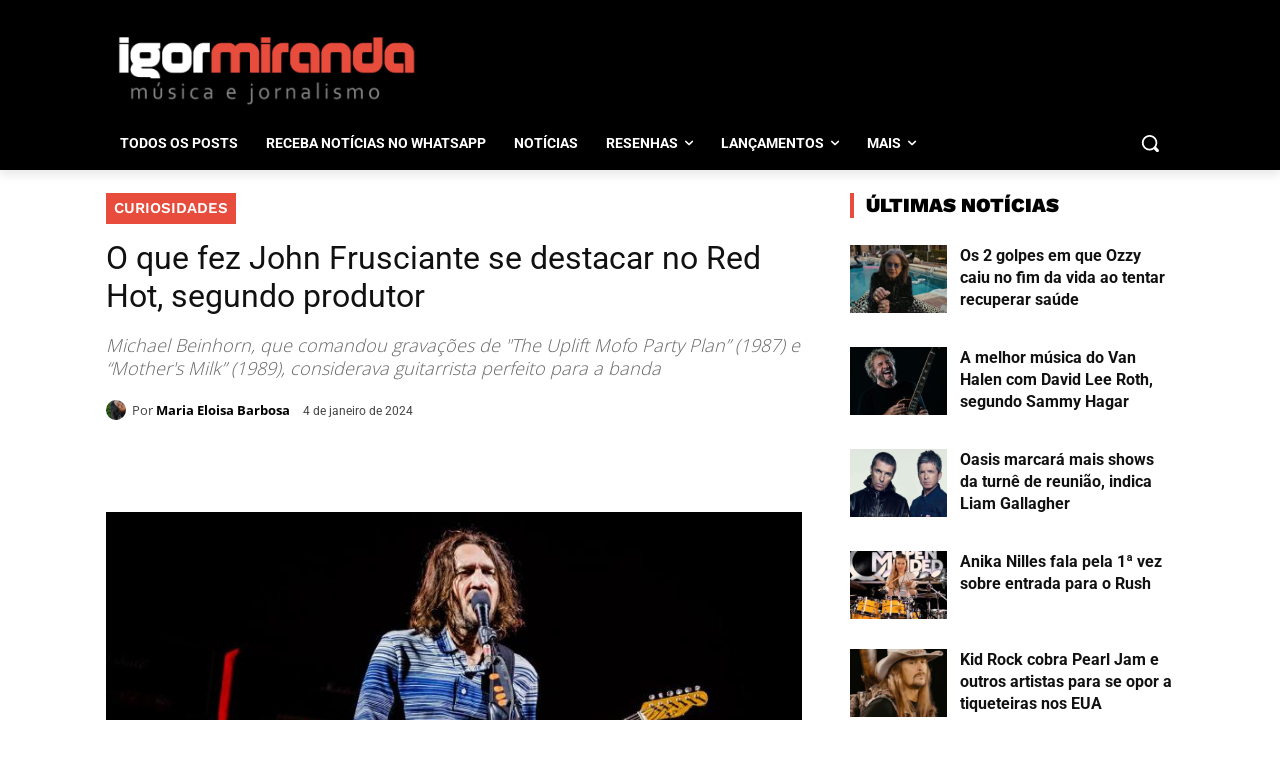

--- FILE ---
content_type: text/html; charset=UTF-8
request_url: https://igormiranda.com.br/2024/01/john-frusciante-destaque-red-hot-chili-peppers-produtor/
body_size: 69112
content:
<!DOCTYPE html>
<html lang="pt-BR"> <head><meta http-equiv="Content-Type" content="text/html;charset=UTF-8"><script type="f6cc29da785ba789c6b6f037-text/javascript">document.seraph_accel_usbpb=document.createElement;seraph_accel_izrbpb={add:function(b,a=10){void 0===this.a[a]&&(this.a[a]=[]);this.a[a].push(b)},a:{}}</script> <title>O que fez John Frusciante se destacar no Red Hot, segundo produtor</title> <meta name="viewport" content="width=device-width, initial-scale=1.0"> <link rel="pingback" href="https://igormiranda.com.br/xmlrpc.php"> <meta name="robots" content="index, follow, max-image-preview:large, max-snippet:-1, max-video-preview:-1">  <link rel="icon" type="image/png" href="https://igormiranda.com.br/wp-content/uploads/2023/07/faviconn-igor-miranda.png"><link rel="apple-touch-icon" sizes="76x76" href="https://igormiranda.com.br/wp-content/uploads/2023/07/faviconn-igor-miranda.png"><link rel="apple-touch-icon" sizes="120x120" href="https://igormiranda.com.br/wp-content/uploads/2023/07/faviconn-igor-miranda.png"><link rel="apple-touch-icon" sizes="152x152" href="https://igormiranda.com.br/wp-content/uploads/2023/07/faviconn-igor-miranda.png"><link rel="apple-touch-icon" sizes="114x114" href="https://igormiranda.com.br/wp-content/uploads/2023/07/faviconn-igor-miranda.png"><link rel="apple-touch-icon" sizes="144x144" href="https://igormiranda.com.br/wp-content/uploads/2023/07/faviconn-igor-miranda.png"> <meta name="description" content="O que fez John Frusciante se destacar no Red Hot Chili Peppers e se tornar ideal para a banda? O produtor da época explica."> <link rel="canonical" href="https://igormiranda.com.br/2024/01/john-frusciante-destaque-red-hot-chili-peppers-produtor/"> <meta property="og:locale" content="pt_BR"> <meta property="og:type" content="article"> <meta property="og:title" content="O que fez John Frusciante se destacar no Red Hot, segundo produtor"> <meta property="og:description" content="O que fez John Frusciante se destacar no Red Hot Chili Peppers e se tornar ideal para a banda? O produtor da época explica."> <meta property="og:url" content="https://igormiranda.com.br/2024/01/john-frusciante-destaque-red-hot-chili-peppers-produtor/"> <meta property="og:site_name" content="Igor Miranda"> <meta property="article:publisher" content="https://facebook.com/igormirandasite"> <meta property="article:published_time" content="2024-01-04T11:00:00+00:00"> <meta property="article:modified_time" content="2024-01-05T12:42:34+00:00"> <meta property="og:image" content="https://igormiranda.com.br/wp-content/uploads/2023/08/john-frusciante-red-hot-chili-peppers-2023-live-02-dph.jpg"> <meta property="og:image:width" content="1500"> <meta property="og:image:height" content="785"> <meta property="og:image:type" content="image/jpeg"> <meta name="author" content="Maria Eloisa Barbosa"> <meta name="twitter:card" content="summary_large_image"> <meta name="twitter:creator" content="@igormirandasite"> <meta name="twitter:site" content="@igormirandasite"> <script type="application/ld+json" class="yoast-schema-graph">{"@context":"https://schema.org","@graph":[{"@type":"Article","@id":"https://igormiranda.com.br/2024/01/john-frusciante-destaque-red-hot-chili-peppers-produtor/#article","isPartOf":{"@id":"https://igormiranda.com.br/2024/01/john-frusciante-destaque-red-hot-chili-peppers-produtor/"},"author":{"name":"Maria Eloisa Barbosa","@id":"https://igormiranda.com.br/#/schema/person/904245696267f433be8f03d2a2f50132"},"headline":"O que fez John Frusciante se destacar no Red Hot, segundo produtor","datePublished":"2024-01-04T11:00:00+00:00","dateModified":"2024-01-05T12:42:34+00:00","mainEntityOfPage":{"@id":"https://igormiranda.com.br/2024/01/john-frusciante-destaque-red-hot-chili-peppers-produtor/"},"wordCount":547,"commentCount":0,"publisher":{"@id":"https://igormiranda.com.br/#organization"},"image":{"@id":"https://igormiranda.com.br/2024/01/john-frusciante-destaque-red-hot-chili-peppers-produtor/#primaryimage"},"thumbnailUrl":"https://igormiranda.com.br/wp-content/uploads/2023/08/john-frusciante-red-hot-chili-peppers-2023-live-02-dph.jpg","keywords":["John Frusciante","Red Hot Chili Peppers"],"articleSection":["Curiosidades","Seleção de destaques"],"inLanguage":"pt-BR","potentialAction":[{"@type":"CommentAction","name":"Comment","target":["https://igormiranda.com.br/2024/01/john-frusciante-destaque-red-hot-chili-peppers-produtor/#respond"]}],"copyrightYear":"2024","copyrightHolder":{"@id":"https://igormiranda.com.br/#organization"}},{"@type":"WebPage","@id":"https://igormiranda.com.br/2024/01/john-frusciante-destaque-red-hot-chili-peppers-produtor/","url":"https://igormiranda.com.br/2024/01/john-frusciante-destaque-red-hot-chili-peppers-produtor/","name":"O que fez John Frusciante se destacar no Red Hot, segundo produtor","isPartOf":{"@id":"https://igormiranda.com.br/#website"},"primaryImageOfPage":{"@id":"https://igormiranda.com.br/2024/01/john-frusciante-destaque-red-hot-chili-peppers-produtor/#primaryimage"},"image":{"@id":"https://igormiranda.com.br/2024/01/john-frusciante-destaque-red-hot-chili-peppers-produtor/#primaryimage"},"thumbnailUrl":"https://igormiranda.com.br/wp-content/uploads/2023/08/john-frusciante-red-hot-chili-peppers-2023-live-02-dph.jpg","datePublished":"2024-01-04T11:00:00+00:00","dateModified":"2024-01-05T12:42:34+00:00","description":"O que fez John Frusciante se destacar no Red Hot Chili Peppers e se tornar ideal para a banda? O produtor da época explica.","breadcrumb":{"@id":"https://igormiranda.com.br/2024/01/john-frusciante-destaque-red-hot-chili-peppers-produtor/#breadcrumb"},"inLanguage":"pt-BR","potentialAction":[{"@type":"ReadAction","target":["https://igormiranda.com.br/2024/01/john-frusciante-destaque-red-hot-chili-peppers-produtor/"]}]},{"@type":"ImageObject","inLanguage":"pt-BR","@id":"https://igormiranda.com.br/2024/01/john-frusciante-destaque-red-hot-chili-peppers-produtor/#primaryimage","url":"https://igormiranda.com.br/wp-content/uploads/2023/08/john-frusciante-red-hot-chili-peppers-2023-live-02-dph.jpg","contentUrl":"https://igormiranda.com.br/wp-content/uploads/2023/08/john-frusciante-red-hot-chili-peppers-2023-live-02-dph.jpg","width":1500,"height":785,"caption":"Foto: Ben Houdijk / Depositphotos"},{"@type":"BreadcrumbList","@id":"https://igormiranda.com.br/2024/01/john-frusciante-destaque-red-hot-chili-peppers-produtor/#breadcrumb","itemListElement":[{"@type":"ListItem","position":1,"name":"Início","item":"https://igormiranda.com.br/"},{"@type":"ListItem","position":2,"name":"Notícias","item":"https://igormiranda.com.br/noticias/"},{"@type":"ListItem","position":3,"name":"O que fez John Frusciante se destacar no Red Hot, segundo produtor"}]},{"@type":"WebSite","@id":"https://igormiranda.com.br/#website","url":"https://igormiranda.com.br/","name":"Igor Miranda","description":"Música e Jornalismo","publisher":{"@id":"https://igormiranda.com.br/#organization"},"potentialAction":[{"@type":"SearchAction","target":{"@type":"EntryPoint","urlTemplate":"https://igormiranda.com.br/?s={search_term_string}"},"query-input":{"@type":"PropertyValueSpecification","valueRequired":true,"valueName":"search_term_string"}}],"inLanguage":"pt-BR"},{"@type":"Organization","@id":"https://igormiranda.com.br/#organization","name":"Igor Miranda","url":"https://igormiranda.com.br/","logo":{"@type":"ImageObject","inLanguage":"pt-BR","@id":"https://igormiranda.com.br/#/schema/logo/image/","url":"https://www.igormiranda.com.br/wp-content/uploads/2023/07/faviconn-igor-miranda.png","contentUrl":"https://www.igormiranda.com.br/wp-content/uploads/2023/07/faviconn-igor-miranda.png","width":204,"height":204,"caption":"Igor Miranda"},"image":{"@id":"https://igormiranda.com.br/#/schema/logo/image/"},"sameAs":["https://facebook.com/igormirandasite","https://x.com/igormirandasite","https://www.instagram.com/igormirandasite","https://www.youtube.com/user/igormirandasite","https://beacons.ai/igormirandasite"],"publishingPrinciples":"https://igormiranda.com.br/privacidade/","ownershipFundingInfo":"https://igormiranda.com.br/sobre/"},{"@type":"Person","@id":"https://igormiranda.com.br/#/schema/person/904245696267f433be8f03d2a2f50132","name":"Maria Eloisa Barbosa","image":{"@type":"ImageObject","inLanguage":"pt-BR","@id":"https://igormiranda.com.br/#/schema/person/image/","url":"https://secure.gravatar.com/avatar/5f22277bf4c90ec0a72767ab6fcd4ddd9aac6c7de7e7780a4bd329e50cf1d0e1?s=96&d=mm&r=g","contentUrl":"https://secure.gravatar.com/avatar/5f22277bf4c90ec0a72767ab6fcd4ddd9aac6c7de7e7780a4bd329e50cf1d0e1?s=96&d=mm&r=g","caption":"Maria Eloisa Barbosa"},"description":"Maria Eloisa Barbosa é jornalista, 24 anos, formada pela Faculdade Cásper Líbero. Colabora com o site Keeping Track e trabalha como assistente de conteúdo na Rádio Alpha Fm, em São Paulo.","sameAs":["https://igormiranda.com.br/"],"url":"https://igormiranda.com.br/author/mariaeloisabarbosa/"}]}</script> <link rel="dns-prefetch" href="//www.googletagmanager.com"> <link rel="dns-prefetch" href="//fonts.googleapis.com"> <link rel="alternate" type="application/rss+xml" title="Feed para Igor Miranda »" href="https://igormiranda.com.br/feed/"> <link rel="alternate" type="application/rss+xml" title="Feed de comentários para Igor Miranda »" href="https://igormiranda.com.br/comments/feed/"> <link rel="alternate" type="application/rss+xml" title="Feed de comentários para Igor Miranda » O que fez John Frusciante se destacar no Red Hot, segundo produtor" href="https://igormiranda.com.br/2024/01/john-frusciante-destaque-red-hot-chili-peppers-produtor/feed/">             <script src="https://igormiranda.com.br/wp-includes/js/jquery/jquery.min.js?ver=3.7.1" id="jquery-core-js" type="o/js-lzl"></script> <script src="https://igormiranda.com.br/wp-includes/js/jquery/jquery-migrate.min.js?ver=3.4.1" id="jquery-migrate-js" type="o/js-lzl"></script> <script src="https://www.googletagmanager.com/gtag/js?id=GT-M3SMCQG" id="google_gtagjs-js" async type="o/js-lzl"></script> <script id="google_gtagjs-js-after" type="o/js-lzl">
/* <![CDATA[ */
window.dataLayer = window.dataLayer || [];function gtag(){dataLayer.push(arguments);}
gtag("set","linker",{"domains":["igormiranda.com.br"]});
gtag("js", new Date());
gtag("set", "developer_id.dZTNiMT", true);
gtag("config", "GT-M3SMCQG");
/* ]]> */
</script> <link rel="EditURI" type="application/rsd+xml" title="RSD" href="https://igormiranda.com.br/xmlrpc.php?rsd"> <link rel="alternate" title="oEmbed (JSON)" type="application/json+oembed" href="https://igormiranda.com.br/wp-json/oembed/1.0/embed?url=https%3A%2F%2Figormiranda.com.br%2F2024%2F01%2Fjohn-frusciante-destaque-red-hot-chili-peppers-produtor%2F"> <link rel="alternate" title="oEmbed (XML)" type="text/xml+oembed" href="https://igormiranda.com.br/wp-json/oembed/1.0/embed?url=https%3A%2F%2Figormiranda.com.br%2F2024%2F01%2Fjohn-frusciante-destaque-red-hot-chili-peppers-produtor%2F&amp;format=xml">  <meta name="generator" content="Site Kit by Google 1.163.0"> <script type="o/js-lzl">
        window.tdb_global_vars = {"wpRestUrl":"https:\/\/igormiranda.com.br\/wp-json\/","permalinkStructure":"\/%year%\/%monthnum%\/%postname%\/"};
        window.tdb_p_autoload_vars = {"isAjax":false,"isAdminBarShowing":false,"autoloadStatus":"off","origPostEditUrl":null};
    </script>   <meta name="google-site-verification" content="CYo201MhLjUpVCdDTe-sb9pbKjP7vta6XqosGcjQ_Ts"> <script id="td-generated-header-js" type="o/js-lzl">
    
    

	    var tdBlocksArray = []; //here we store all the items for the current page

	    // td_block class - each ajax block uses a object of this class for requests
	    function tdBlock() {
		    this.id = '';
		    this.block_type = 1; //block type id (1-234 etc)
		    this.atts = '';
		    this.td_column_number = '';
		    this.td_current_page = 1; //
		    this.post_count = 0; //from wp
		    this.found_posts = 0; //from wp
		    this.max_num_pages = 0; //from wp
		    this.td_filter_value = ''; //current live filter value
		    this.is_ajax_running = false;
		    this.td_user_action = ''; // load more or infinite loader (used by the animation)
		    this.header_color = '';
		    this.ajax_pagination_infinite_stop = ''; //show load more at page x
	    }

        // td_js_generator - mini detector
        ( function () {
            var htmlTag = document.getElementsByTagName("html")[0];

	        if ( navigator.userAgent.indexOf("MSIE 10.0") > -1 ) {
                htmlTag.className += ' ie10';
            }

            if ( !!navigator.userAgent.match(/Trident.*rv\:11\./) ) {
                htmlTag.className += ' ie11';
            }

	        if ( navigator.userAgent.indexOf("Edge") > -1 ) {
                htmlTag.className += ' ieEdge';
            }

            if ( /(iPad|iPhone|iPod)/g.test(navigator.userAgent) ) {
                htmlTag.className += ' td-md-is-ios';
            }

            var user_agent = navigator.userAgent.toLowerCase();
            if ( user_agent.indexOf("android") > -1 ) {
                htmlTag.className += ' td-md-is-android';
            }

            if ( -1 !== navigator.userAgent.indexOf('Mac OS X')  ) {
                htmlTag.className += ' td-md-is-os-x';
            }

            if ( /chrom(e|ium)/.test(navigator.userAgent.toLowerCase()) ) {
               htmlTag.className += ' td-md-is-chrome';
            }

            if ( -1 !== navigator.userAgent.indexOf('Firefox') ) {
                htmlTag.className += ' td-md-is-firefox';
            }

            if ( -1 !== navigator.userAgent.indexOf('Safari') && -1 === navigator.userAgent.indexOf('Chrome') ) {
                htmlTag.className += ' td-md-is-safari';
            }

            if( -1 !== navigator.userAgent.indexOf('IEMobile') ){
                htmlTag.className += ' td-md-is-iemobile';
            }

        })();

        var tdLocalCache = {};

        ( function () {
            "use strict";

            tdLocalCache = {
                data: {},
                remove: function (resource_id) {
                    delete tdLocalCache.data[resource_id];
                },
                exist: function (resource_id) {
                    return tdLocalCache.data.hasOwnProperty(resource_id) && tdLocalCache.data[resource_id] !== null;
                },
                get: function (resource_id) {
                    return tdLocalCache.data[resource_id];
                },
                set: function (resource_id, cachedData) {
                    tdLocalCache.remove(resource_id);
                    tdLocalCache.data[resource_id] = cachedData;
                }
            };
        })();

    
    
var td_viewport_interval_list=[{"limitBottom":767,"sidebarWidth":228},{"limitBottom":1018,"sidebarWidth":300},{"limitBottom":1140,"sidebarWidth":324}];
var tds_general_modal_image="yes";
var tds_general_modal_image_disable_mob="yes";
var tds_show_more_info="Show more info";
var tds_show_less_info="Show less info";
var tdc_is_installed="yes";
var tdc_domain_active=false;
var td_ajax_url="https:\/\/igormiranda.com.br\/wp-admin\/admin-ajax.php?td_theme_name=Newspaper&v=12.7.1";
var td_get_template_directory_uri="https:\/\/igormiranda.com.br\/wp-content\/plugins\/td-composer\/legacy\/common";
var tds_snap_menu="";
var tds_logo_on_sticky="";
var tds_header_style="";
var td_please_wait="Aguarde...";
var td_email_user_pass_incorrect="Usu\u00e1rio ou senha incorreta!";
var td_email_user_incorrect="E-mail ou nome de usu\u00e1rio incorreto!";
var td_email_incorrect="E-mail incorreto!";
var td_user_incorrect="Nome de usu\u00e1rio incorreto!";
var td_email_user_empty="E-mail ou nome de usu\u00e1rio vazio!";
var td_pass_empty="Passe vazio!";
var td_pass_pattern_incorrect="Padr\u00e3o de passagem inv\u00e1lido!";
var td_retype_pass_incorrect="Retyped Pass incorrect!";
var tds_more_articles_on_post_enable="";
var tds_more_articles_on_post_time_to_wait="";
var tds_more_articles_on_post_pages_distance_from_top=0;
var tds_captcha="";
var tds_theme_color_site_wide="#e84c3d";
var tds_smart_sidebar="";
var tdThemeName="Newspaper";
var tdThemeNameWl="Newspaper";
var td_magnific_popup_translation_tPrev="Anterior (Seta a esquerda )";
var td_magnific_popup_translation_tNext="Avan\u00e7ar (tecla de seta para a direita)";
var td_magnific_popup_translation_tCounter="%curr% de %total%";
var td_magnific_popup_translation_ajax_tError="O conte\u00fado de %url% n\u00e3o pode ser carregado.";
var td_magnific_popup_translation_image_tError="A imagem #%curr% n\u00e3o pode ser carregada.";
var tdBlockNonce="df43254c17";
var tdMobileMenu="enabled";
var tdMobileSearch="enabled";
var tdDateNamesI18n={"month_names":["janeiro","fevereiro","mar\u00e7o","abril","maio","junho","julho","agosto","setembro","outubro","novembro","dezembro"],"month_names_short":["jan","fev","mar","abr","maio","jun","jul","ago","set","out","nov","dez"],"day_names":["domingo","segunda-feira","ter\u00e7a-feira","quarta-feira","quinta-feira","sexta-feira","s\u00e1bado"],"day_names_short":["dom","seg","ter","qua","qui","sex","s\u00e1b"]};
var td_reset_pass_empty="Please enter a new password before proceeding.";
var td_reset_pass_confirm_empty="Please confirm the new password before proceeding.";
var td_reset_pass_not_matching="Please make sure that the passwords match.";
var tdb_modal_confirm="Save";
var tdb_modal_cancel="Cancel";
var tdb_modal_confirm_alt="Yes";
var tdb_modal_cancel_alt="No";
var td_deploy_mode="deploy";
var td_ad_background_click_link="";
var td_ad_background_click_target="";
</script>  <script type="o/js-lzl">
    (function(i, s, o, g, r, a, m) {
        i['GoogleAnalyticsObject'] = r;
        i[r] = i[r] || function() {
            (i[r].q = i[r].q || []).push(arguments)
        }, i[r].l = 1 * new
        Date();
        a = s.createElement(o), m = s.getElementsByTagName(o)[0];
        a.async = 1;
        a.src = g;
        m.parentNode.insertBefore(a, m)
    })(window, document, 'script', 'https://www.google-analytics.com/analytics.js', 'ga');

ga('create', 'G-358341723', 'auto');
ga('send', 'pageview');
</script> <script async src="https://cmp.optad360.io/items/b0525308-a04c-4664-ab99-f6a44a8203f2.min.js" type="o/js-lzl"></script> <script async src="https://get.optad360.io/sf/f5085082-5511-4592-a0f8-7cf079e294b7/plugin.min.js" type="o/js-lzl"></script> <script async src="https://pagead2.googlesyndication.com/pagead/js/adsbygoogle.js?client=ca-pub-8082671545242179" crossorigin="anonymous" type="o/js-lzl"></script> <script async src="https://s.clickiocdn.com/t/213557/360_light.js" type="o/js-lzl"></script><link rel="icon" href="https://igormiranda.com.br/wp-content/uploads/2023/07/faviconn-igor-miranda-80x80.png" sizes="32x32"> <link rel="icon" href="https://igormiranda.com.br/wp-content/uploads/2023/07/faviconn-igor-miranda.png" sizes="192x192"> <link rel="apple-touch-icon" href="https://igormiranda.com.br/wp-content/uploads/2023/07/faviconn-igor-miranda.png"> <meta name="msapplication-TileImage" content="https://igormiranda.com.br/wp-content/uploads/2023/07/faviconn-igor-miranda.png">  <noscript><style>.lzl{display:none!important;}</style></noscript><style>img.lzl,img.lzl-ing{opacity:0.01;}img.lzl-ed{transition:opacity .25s ease-in-out;}</style><style>img:is([sizes="auto" i],[sizes^="auto," i]){contain-intrinsic-size:3000px 1500px}</style><link rel="stylesheet/lzl-nc" href="data:text/css,"><noscript lzl=""><link rel="stylesheet" href="data:text/css,"></noscript><style id="wp-block-library-css-crit" media="all">@charset "UTF-8";.wp-block-button[style*=text-decoration] .wp-block-button__link{text-decoration:inherit}.wp-block-buttons[style*=text-decoration] .wp-block-button,.wp-block-buttons[style*=text-decoration] .wp-block-button__link{text-decoration:inherit}@media (min-width:782px){.wp-block-columns:not(.is-not-stacked-on-mobile)>.wp-block-column[style*=flex-basis]{flex-grow:0}}.wp-block-columns.is-not-stacked-on-mobile>.wp-block-column[style*=flex-basis]{flex-grow:0}h1.has-text-align-left[style*=writing-mode]:where([style*=vertical-lr]),h1.has-text-align-right[style*=writing-mode]:where([style*=vertical-rl]),h2.has-text-align-left[style*=writing-mode]:where([style*=vertical-lr]),h2.has-text-align-right[style*=writing-mode]:where([style*=vertical-rl]),h3.has-text-align-left[style*=writing-mode]:where([style*=vertical-lr]),h3.has-text-align-right[style*=writing-mode]:where([style*=vertical-rl]),h4.has-text-align-left[style*=writing-mode]:where([style*=vertical-lr]),h4.has-text-align-right[style*=writing-mode]:where([style*=vertical-rl]),h5.has-text-align-left[style*=writing-mode]:where([style*=vertical-lr]),h5.has-text-align-right[style*=writing-mode]:where([style*=vertical-rl]),h6.has-text-align-left[style*=writing-mode]:where([style*=vertical-lr]),h6.has-text-align-right[style*=writing-mode]:where([style*=vertical-rl]){rotate:180deg}.wp-block-image[style*=border-radius] img,.wp-block-image[style*=border-radius]>a{border-radius:inherit}@keyframes show-content-image{0%{visibility:hidden}99%{visibility:hidden}to{visibility:visible}}@keyframes turn-on-visibility{0%{opacity:0}to{opacity:1}}@keyframes turn-off-visibility{0%{opacity:1;visibility:visible}99%{opacity:0;visibility:visible}to{opacity:0;visibility:hidden}}@keyframes lightbox-zoom-in{0%{transform:translate(calc(( -100vw + var(--wp--lightbox-scrollbar-width) ) / 2 + var(--wp--lightbox-initial-left-position)),calc(-50vh + var(--wp--lightbox-initial-top-position))) scale(var(--wp--lightbox-scale))}to{transform:translate(-50%,-50%) scale(1)}}@keyframes lightbox-zoom-out{0%{transform:translate(-50%,-50%) scale(1);visibility:visible}99%{visibility:visible}to{transform:translate(calc(( -100vw + var(--wp--lightbox-scrollbar-width) ) / 2 + var(--wp--lightbox-initial-left-position)),calc(-50vh + var(--wp--lightbox-initial-top-position))) scale(var(--wp--lightbox-scale));visibility:hidden}}:where(.wp-block-latest-comments:not([style*=line-height] .wp-block-latest-comments__comment)){line-height:1.1}:where(.wp-block-latest-comments:not([style*=line-height] .wp-block-latest-comments__comment-excerpt p)){line-height:1.8}.has-dates :where(.wp-block-latest-comments:not([style*=line-height])),.has-excerpts :where(.wp-block-latest-comments:not([style*=line-height])){line-height:1.5}.wp-block-latest-comments[class*=-font-size] a,.wp-block-latest-comments[style*=font-size] a{font-size:inherit}ol,ul{box-sizing:border-box}@keyframes overlay-menu__fade-in-animation{0%{opacity:0;transform:translateY(.5em)}to{opacity:1;transform:translateY(0)}}p.has-text-align-left[style*="writing-mode:vertical-lr"],p.has-text-align-right[style*="writing-mode:vertical-rl"]{rotate:180deg}.wp-block-post-comments-form[style*=font-weight] :where(.comment-reply-title){font-weight:inherit}.wp-block-post-comments-form[style*=font-family] :where(.comment-reply-title){font-family:inherit}.wp-block-post-comments-form[class*=-font-size] :where(.comment-reply-title),.wp-block-post-comments-form[style*=font-size] :where(.comment-reply-title){font-size:inherit}.wp-block-post-comments-form[style*=line-height] :where(.comment-reply-title){line-height:inherit}.wp-block-post-comments-form[style*=font-style] :where(.comment-reply-title){font-style:inherit}.wp-block-post-comments-form[style*=letter-spacing] :where(.comment-reply-title){letter-spacing:inherit}.wp-block-post-navigation-link.has-text-align-left[style*="writing-mode: vertical-lr"],.wp-block-post-navigation-link.has-text-align-right[style*="writing-mode: vertical-rl"]{rotate:180deg}.wp-block-read-more:where(:not([style*=text-decoration])){text-decoration:none}.wp-block-read-more:where(:not([style*=text-decoration])):active,.wp-block-read-more:where(:not([style*=text-decoration])):focus{text-decoration:none}.wp-block-table table[style*=border-top-color] tr:first-child,.wp-block-table table[style*=border-top-color] tr:first-child td,.wp-block-table table[style*=border-top-color] tr:first-child th,.wp-block-table table[style*=border-top-color]>*,.wp-block-table table[style*=border-top-color]>* td,.wp-block-table table[style*=border-top-color]>* th{border-top-color:inherit}.wp-block-table table[style*=border-top-color] tr:not(:first-child){border-top-color:initial}.wp-block-table table[style*=border-right-color] td:last-child,.wp-block-table table[style*=border-right-color] th,.wp-block-table table[style*=border-right-color] tr,.wp-block-table table[style*=border-right-color]>*{border-right-color:inherit}.wp-block-table table[style*=border-bottom-color] tr:last-child,.wp-block-table table[style*=border-bottom-color] tr:last-child td,.wp-block-table table[style*=border-bottom-color] tr:last-child th,.wp-block-table table[style*=border-bottom-color]>*,.wp-block-table table[style*=border-bottom-color]>* td,.wp-block-table table[style*=border-bottom-color]>* th{border-bottom-color:inherit}.wp-block-table table[style*=border-bottom-color] tr:not(:last-child){border-bottom-color:initial}.wp-block-table table[style*=border-left-color] td:first-child,.wp-block-table table[style*=border-left-color] th,.wp-block-table table[style*=border-left-color] tr,.wp-block-table table[style*=border-left-color]>*{border-left-color:inherit}.wp-block-table table[style*=border-style] td,.wp-block-table table[style*=border-style] th,.wp-block-table table[style*=border-style] tr,.wp-block-table table[style*=border-style]>*{border-style:inherit}.wp-block-table table[style*=border-width] td,.wp-block-table table[style*=border-width] th,.wp-block-table table[style*=border-width] tr,.wp-block-table table[style*=border-width]>*{border-style:inherit;border-width:inherit}:root{--wp--preset--font-size--normal:16px;--wp--preset--font-size--huge:42px}html :where([style*=border-top-color]){border-top-style:solid}html :where([style*=border-right-color]){border-right-style:solid}html :where([style*=border-bottom-color]){border-bottom-style:solid}html :where([style*=border-left-color]){border-left-style:solid}html :where([style*=border-width]){border-style:solid}html :where([style*=border-top-width]){border-top-style:solid}html :where([style*=border-right-width]){border-right-style:solid}html :where([style*=border-bottom-width]){border-bottom-style:solid}html :where([style*=border-left-width]){border-left-style:solid}html :where(img[class*=wp-image-]){height:auto;max-width:100%}:where(figure){margin:0 0 1em}</style><link rel="stylesheet/lzl-nc" id="wp-block-library-css" href="https://igormiranda.com.br/wp-content/cache/seraphinite-accelerator/s/m/d/css/a7644ccc3edc70f533a7b96cbdc1c1b7.1abab.css" media="all"><noscript lzl=""><link rel="stylesheet" href="https://igormiranda.com.br/wp-content/cache/seraphinite-accelerator/s/m/d/css/a7644ccc3edc70f533a7b96cbdc1c1b7.1abab.css" media="all"></noscript><style id="classic-theme-styles-inline-css"></style><link id="classic-theme-styles-inline-css-nonCrit" rel="stylesheet/lzl-nc" href="/wp-content/cache/seraphinite-accelerator/s/m/d/css/20b431ab6ecd62bdb35135b32eb9456a.100.css"><noscript lzl=""><link rel="stylesheet" href="/wp-content/cache/seraphinite-accelerator/s/m/d/css/20b431ab6ecd62bdb35135b32eb9456a.100.css"></noscript><style id="global-styles-inline-css">:root{--wp--preset--aspect-ratio--square:1;--wp--preset--aspect-ratio--4-3:4/3;--wp--preset--aspect-ratio--3-4:3/4;--wp--preset--aspect-ratio--3-2:3/2;--wp--preset--aspect-ratio--2-3:2/3;--wp--preset--aspect-ratio--16-9:16/9;--wp--preset--aspect-ratio--9-16:9/16;--wp--preset--color--black:#000;--wp--preset--color--cyan-bluish-gray:#abb8c3;--wp--preset--color--white:#fff;--wp--preset--color--pale-pink:#f78da7;--wp--preset--color--vivid-red:#cf2e2e;--wp--preset--color--luminous-vivid-orange:#ff6900;--wp--preset--color--luminous-vivid-amber:#fcb900;--wp--preset--color--light-green-cyan:#7bdcb5;--wp--preset--color--vivid-green-cyan:#00d084;--wp--preset--color--pale-cyan-blue:#8ed1fc;--wp--preset--color--vivid-cyan-blue:#0693e3;--wp--preset--color--vivid-purple:#9b51e0;--wp--preset--gradient--vivid-cyan-blue-to-vivid-purple:linear-gradient(135deg,rgba(6,147,227,1) 0%,#9b51e0 100%);--wp--preset--gradient--light-green-cyan-to-vivid-green-cyan:linear-gradient(135deg,#7adcb4 0%,#00d082 100%);--wp--preset--gradient--luminous-vivid-amber-to-luminous-vivid-orange:linear-gradient(135deg,rgba(252,185,0,1) 0%,rgba(255,105,0,1) 100%);--wp--preset--gradient--luminous-vivid-orange-to-vivid-red:linear-gradient(135deg,rgba(255,105,0,1) 0%,#cf2e2e 100%);--wp--preset--gradient--very-light-gray-to-cyan-bluish-gray:linear-gradient(135deg,#eee 0%,#a9b8c3 100%);--wp--preset--gradient--cool-to-warm-spectrum:linear-gradient(135deg,#4aeadc 0%,#9778d1 20%,#cf2aba 40%,#ee2c82 60%,#fb6962 80%,#fef84c 100%);--wp--preset--gradient--blush-light-purple:linear-gradient(135deg,#ffceec 0%,#9896f0 100%);--wp--preset--gradient--blush-bordeaux:linear-gradient(135deg,#fecda5 0%,#fe2d2d 50%,#6b003e 100%);--wp--preset--gradient--luminous-dusk:linear-gradient(135deg,#ffcb70 0%,#c751c0 50%,#4158d0 100%);--wp--preset--gradient--pale-ocean:linear-gradient(135deg,#fff5cb 0%,#b6e3d4 50%,#33a7b5 100%);--wp--preset--gradient--electric-grass:linear-gradient(135deg,#caf880 0%,#71ce7e 100%);--wp--preset--gradient--midnight:linear-gradient(135deg,#020381 0%,#2874fc 100%);--wp--preset--font-size--small:11px;--wp--preset--font-size--medium:20px;--wp--preset--font-size--large:32px;--wp--preset--font-size--x-large:42px;--wp--preset--font-size--regular:15px;--wp--preset--font-size--larger:50px;--wp--preset--spacing--20:.44rem;--wp--preset--spacing--30:.67rem;--wp--preset--spacing--40:1rem;--wp--preset--spacing--50:1.5rem;--wp--preset--spacing--60:2.25rem;--wp--preset--spacing--70:3.38rem;--wp--preset--spacing--80:5.06rem;--wp--preset--shadow--natural:6px 6px 9px rgba(0,0,0,.2);--wp--preset--shadow--deep:12px 12px 50px rgba(0,0,0,.4);--wp--preset--shadow--sharp:6px 6px 0px rgba(0,0,0,.2);--wp--preset--shadow--outlined:6px 6px 0px -3px rgba(255,255,255,1),6px 6px rgba(0,0,0,1);--wp--preset--shadow--crisp:6px 6px 0px rgba(0,0,0,1)}</style><link id="global-styles-inline-css-nonCrit" rel="stylesheet/lzl-nc" href="/wp-content/cache/seraphinite-accelerator/s/m/d/css/28b888b54d8b0f0d30da14539989c003.1712.css"><noscript lzl=""><link rel="stylesheet" href="/wp-content/cache/seraphinite-accelerator/s/m/d/css/28b888b54d8b0f0d30da14539989c003.1712.css"></noscript><style id="contact-form-7-css-crit" media="all">.wpcf7 .screen-reader-response{position:absolute;overflow:hidden;clip:rect(1px,1px,1px,1px);clip-path:inset(50%);height:1px;width:1px;margin:-1px;padding:0;border:0;word-wrap:normal!important}.wpcf7 .hidden-fields-container{display:none}.wpcf7 form .wpcf7-response-output{margin:2em .5em 1em;padding:.2em 1em;border:2px solid #00a0d2}.wpcf7 form.init .wpcf7-response-output,.wpcf7 form.resetting .wpcf7-response-output,.wpcf7 form.submitting .wpcf7-response-output{display:none}.wpcf7-form-control-wrap{position:relative}@keyframes spin{from{transform:rotate(0deg)}to{transform:rotate(360deg)}}@keyframes blink{from{opacity:0}50%{opacity:1}to{opacity:0}}.wpcf7 [inert]{opacity:.5}.wpcf7 input[type=file]{cursor:pointer}.wpcf7 input[type=file]:disabled{cursor:default}.wpcf7 .wpcf7-submit:disabled{cursor:not-allowed}.wpcf7 input[type=url],.wpcf7 input[type=email],.wpcf7 input[type=tel]{direction:ltr}</style><link rel="stylesheet/lzl-nc" id="contact-form-7-css" href="https://igormiranda.com.br/wp-content/cache/seraphinite-accelerator/s/m/d/css/60c0ed3ef77c50df07dc99380a96b6c8.5de.css" media="all"><noscript lzl=""><link rel="stylesheet" href="https://igormiranda.com.br/wp-content/cache/seraphinite-accelerator/s/m/d/css/60c0ed3ef77c50df07dc99380a96b6c8.5de.css" media="all"></noscript><style id="td-plugin-multi-purpose-css-crit" media="all">.clearfix{*zoom:1}.clearfix:after,.clearfix:before{display:table;content:"";line-height:0}.clearfix:after{clear:both}.tdm-title{font-size:36px;line-height:47px;font-weight:400;margin-top:10px;margin-bottom:26px;color:#111;-webkit-transition:all .2s ease;transition:all .2s ease}@media (max-width:767px){.tdm-title{font-size:35px;line-height:39px}}.tds-title .tdm-title{display:inline-block}.tdm-title-md{font-size:28px;line-height:36px;font-weight:400}@media (min-width:1019px) and (max-width:1140px){.tdm-title-md{font-size:26px;line-height:32px}}@media (min-width:768px) and (max-width:1018px){.tdm-title-md{font-size:24px;line-height:30px}}.tdm-descr{font-family:var(--td_default_google_font_1,"Open Sans","Open Sans Regular",sans-serif);font-size:16px;line-height:28px;color:#666;margin-bottom:30px}@media (max-width:1018px){.tdm-descr{font-size:15px;line-height:24px}}@media (min-width:768px) and (max-width:1018px){.tdm-descr{margin-bottom:25px}}@media (max-width:767px){.tdm-descr{margin-bottom:20px}}[data-mfp-src]{cursor:pointer}[data-scroll-to-class]{cursor:pointer}[class*=" tdm-icon-"]:before,[class*=" tdm-icons"]:before,[class^=tdm-icon-]:before,[class^=tdm-icons]:before{font-family:"multipurpose"!important;speak:none;font-style:normal;font-weight:400;font-variant:normal;text-transform:none;line-height:1;text-align:center;-webkit-font-smoothing:antialiased;-moz-osx-font-smoothing:grayscale}[class*=tdm-icon-]{line-height:1;text-align:center;display:inline-block}[class*=tdm-icons]{line-height:1;text-align:center;display:inline-block;cursor:default}</style><link rel="stylesheet/lzl-nc" id="td-plugin-multi-purpose-css" href="https://igormiranda.com.br/wp-content/cache/seraphinite-accelerator/s/m/d/css/4cfa6487695fdfc27a683feba6c51d81.86ee.css" media="all"><noscript lzl=""><link rel="stylesheet" href="https://igormiranda.com.br/wp-content/cache/seraphinite-accelerator/s/m/d/css/4cfa6487695fdfc27a683feba6c51d81.86ee.css" media="all"></noscript><link rel="stylesheet/lzl-nc" id="google-fonts-style-css" href="data:text/css," media="all"><noscript lzl=""><link rel="stylesheet" href="data:text/css," media="all"></noscript><style id="tds-front-css-crit" media="all">@-webkit-keyframes tds-s-content-spinner{0%{-webkit-transform:rotate(0);transform:rotate(0)}100%{-webkit-transform:rotate(360deg);transform:rotate(360deg)}}@keyframes tds-s-content-spinner{0%{-webkit-transform:rotate(0);transform:rotate(0)}100%{-webkit-transform:rotate(360deg);transform:rotate(360deg)}}</style><link rel="stylesheet/lzl-nc" id="tds-front-css" href="https://igormiranda.com.br/wp-content/cache/seraphinite-accelerator/s/m/d/css/261d538502a318c5e9f5e9c97937f08d.a1e7.css" media="all"><noscript lzl=""><link rel="stylesheet" href="https://igormiranda.com.br/wp-content/cache/seraphinite-accelerator/s/m/d/css/261d538502a318c5e9f5e9c97937f08d.a1e7.css" media="all"></noscript><style id="td-theme-css-crit" media="all">:root{--td_theme_color:#4db2ec;--td_grid_border_color:#ededed;--td_black:#222;--td_text_color:#111;--td_default_google_font_1:"Open Sans","Open Sans Regular",sans-serif;--td_default_google_font_2:"Roboto",sans-serif}.clearfix{*zoom:1}.clearfix:before,.clearfix:after{display:table;content:"";line-height:0}.clearfix:after{clear:both}html{font-family:sans-serif;-ms-text-size-adjust:100%;-webkit-text-size-adjust:100%}body{margin:0}article,aside,details,figcaption,figure,footer,header,hgroup,main,menu,nav,section,summary{display:block}[hidden],template{display:none}a{background-color:transparent}a:active,a:hover{outline:0}abbr[title]{border-bottom:1px dotted}b,strong{font-weight:700}small{font-size:80%}img{border:0}svg:not(:root){overflow:hidden}figure{margin:0}button,input,optgroup,select,textarea{color:inherit;font:inherit;margin:0}button{overflow:visible}button,select{text-transform:none}button,html input[type=button],input[type=reset],input[type=submit]{-webkit-appearance:button;cursor:pointer}button[disabled],html input[disabled]{cursor:default}button::-moz-focus-inner,input::-moz-focus-inner{border:0;padding:0}input{line-height:normal}input[type=checkbox],input[type=radio]{box-sizing:border-box;padding:0}input[type=number]::-webkit-inner-spin-button,input[type=number]::-webkit-outer-spin-button{height:auto}input[type=search]{-webkit-appearance:textfield;-moz-box-sizing:content-box;-webkit-box-sizing:content-box;box-sizing:content-box}input[type=search]::-webkit-search-cancel-button,input[type=search]::-webkit-search-decoration{-webkit-appearance:none}fieldset{border:1px solid #c0c0c0;margin:0 2px;padding:.35em .625em .75em}textarea{overflow:auto}*{-webkit-box-sizing:border-box;-moz-box-sizing:border-box;box-sizing:border-box}*:before,*:after{-webkit-box-sizing:border-box;-moz-box-sizing:border-box;box-sizing:border-box}img{max-width:100%;height:auto}.td-main-content-wrap,.td-category-grid{background-color:#fff}.td-page-meta{display:none}.td-container,.tdc-row,.tdc-row-composer{width:1068px;margin-right:auto;margin-left:auto}.td-container:before,.tdc-row:before,.tdc-row-composer:before,.td-container:after,.tdc-row:after,.tdc-row-composer:after{display:table;content:"";line-height:0}.td-container:after,.tdc-row:after,.tdc-row-composer:after{clear:both}.tdc-row[class*=stretch_row]>.td-pb-row>.td-element-style,.tdc-row-composer[class*=stretch_row]>.td-pb-row>.td-element-style{width:100vw!important;left:50%!important;transform:translateX(-50%)!important}@media (max-width:767px){.td-pb-row>.td-element-style{width:100vw!important;left:50%!important;transform:translateX(-50%)!important}}.td-pb-row{*zoom:1;margin-right:-24px;margin-left:-24px;position:relative}.td-pb-row:before,.td-pb-row:after{display:table;content:""}.td-pb-row:after{clear:both}.td-pb-row [class*=td-pb-span]{display:block;min-height:1px;float:left;padding-right:24px;padding-left:24px;position:relative}@media (min-width:1019px) and (max-width:1140px){.td-pb-row [class*=td-pb-span]{padding-right:20px;padding-left:20px}}@media (min-width:768px) and (max-width:1018px){.td-pb-row [class*=td-pb-span]{padding-right:14px;padding-left:14px}}@media (max-width:767px){.td-pb-row [class*=td-pb-span]{padding-right:0;padding-left:0;float:none;width:100%}}.td-ss-main-sidebar,.td-ss-row .td-pb-span4 .wpb_wrapper{-webkit-backface-visibility:hidden;-webkit-perspective:1000}.td-pb-span4{width:33.33333333%}.td-pb-span8{width:66.66666667%}.td-pb-span12{width:100%}.wpb_row{margin-bottom:0}.vc_row .vc_column-inner{padding-left:0;padding-right:0}.td-block-row{*zoom:1;margin-left:-24px;margin-right:-24px}.td-block-row:before,.td-block-row:after{display:table;content:""}.td-block-row:after{clear:both}.td-block-row [class*=td-block-span]{display:block;min-height:1px;float:left;padding-right:24px;padding-left:24px}@media (min-width:1019px) and (max-width:1140px){.td-block-row [class*=td-block-span]{padding-right:20px;padding-left:20px}}@media (min-width:768px) and (max-width:1018px){.td-block-row [class*=td-block-span]{padding-right:14px;padding-left:14px}}@media (max-width:767px){.td-block-row [class*=td-block-span]{padding-right:0;padding-left:0;float:none;width:100%}}.td-block-span12{width:100%}@media (min-width:1019px) and (max-width:1140px){.td-container,.tdc-row,.tdc-row-composer{width:980px}.td-pb-row,.td-block-row{margin-right:-20px;margin-left:-20px}}@media (min-width:768px) and (max-width:1018px){.td-container,.tdc-row,.tdc-row-composer{width:740px}.td-pb-row,.td-block-row{margin-right:-14px;margin-left:-14px}}@media (max-width:767px){.td-container,.tdc-row,.tdc-row-composer{width:100%;padding-left:20px;padding-right:20px}.td-pb-row,.td-block-row{width:100%;margin-left:0;margin-right:0}}@media (min-width:768px){.td-drop-down-search .td-search-form{margin:20px}}#td-outer-wrap{overflow:hidden}@media (max-width:767px){#td-outer-wrap{margin:auto;width:100%;-webkit-transition:transform .7s ease;transition:transform .7s ease;-webkit-transform-origin:50% 200px 0;transform-origin:50% 200px 0}}.td-menu-background{background-repeat:var(--td_mobile_background_repeat,no-repeat);background-size:var(--td_mobile_background_size,cover);background-position:var(--td_mobile_background_size,center top);position:fixed;top:0;display:block;width:100%;height:113%;z-index:9999;visibility:hidden;transform:translate3d(-100%,0,0);-webkit-transform:translate3d(-100%,0,0)}.td-menu-background:before{content:"";width:100%;height:100%;position:absolute;top:0;left:0;opacity:.98;background:#313b45;background:-webkit-gradient(left top,left bottom,color-stop(0%,var(--td_mobile_gradient_one_mob,#313b45)),color-stop(100%,var(--td_mobile_gradient_two_mob,#3393b8)));background:linear-gradient(to bottom,var(--td_mobile_gradient_one_mob,#313b45) 0%,var(--td_mobile_gradient_two_mob,#3393b8) 100%);filter:progid:DXImageTransform.Microsoft.gradient(startColorstr="var(--td_mobile_gradient_one_mob, #313b45)",endColorstr="var(--td_mobile_gradient_two_mob, #3393b8)",GradientType=0)}#td-mobile-nav{padding:0;position:fixed;width:100%;height:calc(100% + 1px);top:0;z-index:9999;visibility:hidden;transform:translate3d(-99%,0,0);-webkit-transform:translate3d(-99%,0,0);left:-1%;font-family:-apple-system,".SFNSText-Regular","San Francisco","Roboto","Segoe UI","Helvetica Neue","Lucida Grande",sans-serif}#td-mobile-nav{height:1px;overflow:hidden}#td-mobile-nav .td-menu-socials{padding:0 65px 0 20px;overflow:hidden;height:60px}.td-mobile-close{position:absolute;right:1px;top:0;z-index:1000}.td-mobile-close .td-icon-close-mobile{height:70px;width:70px;line-height:70px;font-size:21px;color:var(--td_mobile_text_color,#fff);top:4px;position:relative}.td-mobile-content{padding:20px 20px 0}.td-mobile-container{padding-bottom:20px;position:relative}.td-mobile-content ul{list-style:none;margin:0;padding:0}.td-mobile-content li{float:none;margin-left:0;-webkit-touch-callout:none;-webkit-user-select:none;user-select:none}.td-mobile-content li a{display:block;line-height:21px;font-size:21px;color:var(--td_mobile_text_color,#fff);margin-left:0;padding:12px 30px 12px 12px;font-weight:700}.td-mobile-content .td-icon-menu-right{display:none;position:absolute;cursor:pointer;top:10px;right:-4px;z-index:1000;font-size:14px;padding:6px 12px;float:right;color:var(--td_mobile_text_color,#fff);-webkit-transform-origin:50% 48% 0px;transform-origin:50% 48% 0px;-webkit-transition:transform .3s ease;transition:transform .3s ease;transform:rotate(-90deg);-webkit-transform:rotate(-90deg)}.td-mobile-content .td-icon-menu-right:before{content:""}.td-mobile-content .sub-menu{max-height:0;overflow:hidden;opacity:0;-webkit-transition:max-height .5s cubic-bezier(.77,0,.175,1),opacity .5s cubic-bezier(.77,0,.175,1);transition:max-height .5s cubic-bezier(.77,0,.175,1),opacity .5s cubic-bezier(.77,0,.175,1)}.td-mobile-content .sub-menu a{padding:9px 26px 9px 36px!important;line-height:19px;font-size:16px;font-weight:400}.td-mobile-content .menu-item-has-children a{width:100%;z-index:1}.td-mobile-container{opacity:1}.td-search-wrap-mob{padding:0;position:absolute;width:100%;height:auto;top:0;text-align:center;z-index:9999;visibility:hidden;color:var(--td_mobile_text_color,#fff);font-family:-apple-system,".SFNSText-Regular","San Francisco","Roboto","Segoe UI","Helvetica Neue","Lucida Grande",sans-serif}.td-search-wrap-mob .td-drop-down-search{opacity:0;visibility:hidden;-webkit-transition:all .5s ease 0s;transition:all .5s ease 0s;-webkit-backface-visibility:hidden;position:relative}.td-search-wrap-mob #td-header-search-mob{color:var(--td_mobile_text_color,#fff);font-weight:700;font-size:26px;height:40px;line-height:36px;border:0;background:0 0;outline:0;margin:8px 0;padding:0;text-align:center}.td-search-wrap-mob .td-search-input{margin:0 5%;position:relative}.td-search-wrap-mob .td-search-input span{opacity:.8;font-size:12px}.td-search-wrap-mob .td-search-input:before,.td-search-wrap-mob .td-search-input:after{content:"";position:absolute;display:block;width:100%;height:1px;background-color:var(--td_mobile_text_color,#fff);bottom:0;left:0;opacity:.2}.td-search-wrap-mob .td-search-input:after{opacity:.8;transform:scaleX(0);-webkit-transform:scaleX(0);-webkit-transition:transform .5s ease .8s;transition:transform .5s ease .8s}.td-search-wrap-mob .td-search-form{margin-bottom:30px}.td-search-background{background-repeat:no-repeat;background-size:cover;background-position:center top;position:fixed;top:0;display:block;width:100%;height:113%;z-index:9999;-webkit-transition:all .5s cubic-bezier(.79,.14,.15,.86);transition:all .5s cubic-bezier(.79,.14,.15,.86);transform:translate3d(100%,0,0);-webkit-transform:translate3d(100%,0,0);visibility:hidden}.td-search-background:before{content:"";width:100%;height:100%;position:absolute;top:0;left:0;opacity:.98;background:#313b45;background:-webkit-gradient(left top,left bottom,color-stop(0%,var(--td_mobile_gradient_one_mob,#313b45)),color-stop(100%,var(--td_mobile_gradient_two_mob,#3393b8)));background:linear-gradient(to bottom,var(--td_mobile_gradient_one_mob,#313b45) 0%,var(--td_mobile_gradient_two_mob,#3393b8) 100%);filter:progid:DXImageTransform.Microsoft.gradient(startColorstr="var(--td_mobile_gradient_one_mob, #313b45)",endColorstr="var(--td_mobile_gradient_two_mob, #3393b8)",GradientType=0)}.td-search-close{text-align:right;z-index:1000}.td-search-close .td-icon-close-mobile{height:70px;width:70px;line-height:70px;font-size:21px;color:var(--td_mobile_text_color,#fff);position:relative;top:4px;right:0}body{font-family:Verdana,BlinkMacSystemFont,-apple-system,"Segoe UI",Roboto,Oxygen,Ubuntu,Cantarell,"Open Sans","Helvetica Neue",sans-serif;font-size:14px;line-height:21px}p{margin-top:0;margin-bottom:21px}a:active,a:focus{outline:none}a{color:var(--td_theme_color,#4db2ec);text-decoration:none}ul,ol{padding:0}ul li,ol li{line-height:24px;margin-left:21px}h1,h2,h3,h4,h5,h6{font-family:var(--td_default_google_font_2,"Roboto",sans-serif);color:var(--td_text_color,#111);font-weight:400;margin:6px 0}h1>a,h2>a,h3>a,h4>a,h5>a,h6>a{color:var(--td_text_color,#111)}div.td-block-title{font-family:var(--td_default_google_font_2,"Roboto",sans-serif);color:var(--td_text_color,#111)}h1{font-size:32px;line-height:40px;margin-top:33px;margin-bottom:23px}h2{font-size:27px;line-height:38px;margin-top:30px;margin-bottom:20px}h3{font-size:22px;line-height:30px;margin-top:27px;margin-bottom:17px}h4{font-size:19px;line-height:29px;margin-top:24px;margin-bottom:14px}textarea{font-size:12px;line-height:21px;color:#444;border:1px solid #e1e1e1;width:100%;max-width:100%;height:168px;min-height:168px;padding:6px 9px}@media (max-width:767px){textarea{font-size:16px}}textarea:active,textarea:focus{border-color:#b0b0b0!important}textarea:focus,input:focus,input[type]:focus{outline:0 none}input[type=submit]{font-family:var(--td_default_google_font_2,"Roboto",sans-serif);font-size:13px;background-color:var(--td_black,#222);border-radius:0;color:#fff;border:none;padding:8px 15px;font-weight:500;-webkit-transition:background-color .4s;transition:background-color .4s}input[type=submit]:hover{background-color:var(--td_theme_color,#4db2ec)}input[type=text],input[type=url],input[type=tel],input[type=email]{font-size:12px;line-height:21px;color:#444;border:1px solid #e1e1e1;width:100%;max-width:100%;height:34px;padding:3px 9px}@media (max-width:767px){input[type=text],input[type=url],input[type=tel],input[type=email]{font-size:16px}}input[type=text]:active,input[type=url]:active,input[type=tel]:active,input[type=email]:active,input[type=text]:focus,input[type=url]:focus,input[type=tel]:focus,input[type=email]:focus{border-color:#b0b0b0!important}input[type=password]{width:100%;position:relative;top:0;display:inline-table;vertical-align:middle;font-size:12px;line-height:21px;color:#444;border:1px solid #ccc;max-width:100%;height:34px;padding:3px 9px;margin-bottom:10px}@media (max-width:767px){input[type=password]{font-size:16px}}.tagdiv-type{font-size:15px;line-height:1.74;color:#222}.tagdiv-type a:hover{text-decoration:underline}.tagdiv-type ul,.tagdiv-type ol{margin-bottom:26px}.tagdiv-type ul li:not(.blocks-gallery-item):not(.wp-block-navigation-item),.tagdiv-type ol li:not(.blocks-gallery-item):not(.wp-block-navigation-item){line-height:inherit;margin-bottom:10px}.tagdiv-type ul li:not(.blocks-gallery-item):not(.wp-block-navigation-item):last-child,.tagdiv-type ol li:not(.blocks-gallery-item):not(.wp-block-navigation-item):last-child{margin-bottom:0}.tagdiv-type li[style="text-align: center;"],.tagdiv-type li[style="text-align: right;"]{list-style-position:inside;margin-left:-21px}.tagdiv-type p{margin-bottom:26px}.entry-title a:hover,.td-post-category:hover,.widget a:hover,.td_block_wrap a:hover{text-decoration:none!important}.td_module_wrap{position:relative;padding-bottom:35px}.td_module_wrap .entry-title{font-size:21px;line-height:25px;margin:0 0 6px}.td_module_wrap:hover .entry-title a{color:var(--td_theme_color,#4db2ec)}.entry-title{word-wrap:break-word}.td-module-thumb{position:relative;margin-bottom:13px}.td-module-thumb .entry-thumb{display:block}.td-module-meta-info{font-family:var(--td_default_google_font_1,"Open Sans","Open Sans Regular",sans-serif);font-size:11px;margin-bottom:7px;line-height:1;min-height:17px}.td-post-date{color:#767676;display:inline-block;position:relative;top:2px}.td-post-category{font-family:var(--td_default_google_font_1,"Open Sans","Open Sans Regular",sans-serif);font-size:10px;font-weight:600;line-height:1;background-color:var(--td_black,#222);color:#fff;margin-right:5px;padding:3px 6px 4px;display:block;vertical-align:top;transition:all .2s ease;-webkit-transition:all .2s ease}.td-post-category:hover{background-color:var(--td_theme_color,#4db2ec)}.td-block-title span,.td-block-title a{display:inline-block}.td-main-content-wrap{padding-bottom:40px}@media (max-width:767px){.td-main-content-wrap{padding-bottom:26px}}.td-pb-span4 .wpb_wrapper,.td-ss-main-sidebar{perspective:unset!important}.post{background-color:var(--td_container_transparent,#fff)}.td-post-content p:empty{display:none}.td-post-content{margin-top:21px;padding-bottom:16px}@media (max-width:767px){.td-post-content{margin-top:16px}}.td-post-content p{word-wrap:break-word}.comment-respond{margin-bottom:21px}@media (max-width:767px){.comment-respond{margin-left:0!important}}.single .comments{margin-bottom:48px;padding-top:10px;margin-top:-10px}#reply-title{font-size:16px;font-weight:700;margin-bottom:7px;margin-top:10px}#cancel-comment-reply-link{font-size:12px;font-weight:400;color:var(--td_text_color,#111);margin-left:10px}#cancel-comment-reply-link:hover{color:var(--td_theme_color,#4db2ec)}@media (max-width:767px){.comments .comment-form .submit{width:100%;font-size:15px;font-weight:700;padding:15px 0;text-transform:uppercase}}.comments{clear:both}.comment-form .td-warning-comment,.comment-form .td-warning-author,.comment-form .td-warning-email,.comment-form .td-warning-email-error,.comment-form .td-warning-captcha,.comment-form .td-warning-captcha-score{display:none}.comment-form textarea{display:block}.td-form-comment,.td-form-author,.td-form-email,.td-form-url{margin-top:0;margin-bottom:21px}.comment-form-cookies-consent label{margin-left:8px}.comment-form-cookies-consent *{vertical-align:middle}[class^=td-icon-]:before,[class*=" td-icon-"]:before{font-family:"newspaper";speak:none;font-style:normal;font-weight:400;font-variant:normal;text-transform:none;line-height:1;text-align:center;-webkit-font-smoothing:antialiased;-moz-osx-font-smoothing:grayscale}[class*=td-icon-]{line-height:1;text-align:center;display:inline-block}.td-icon-down:before{content:""}.td-icon-right:before{content:""}.td-icon-right-arrow:before{content:""}.td-icon-menu-up:before{content:""}.td-icon-menu-left:before{content:""}.td-icon-menu-right:before{content:""}.td-icon-facebook:before{content:""}.td-icon-instagram:before{content:""}.td-icon-share:before{content:""}.td-icon-twitter:before{content:""}.td-icon-youtube:before{content:""}.td-icon-mobile:before{content:""}.td-icon-whatsapp:before{content:""}.td-icon-close-mobile:before{content:""}.td-icon-telegram:before{content:""}.td-icon-plus:before{content:""}@media print{html,body{background-color:#fff;color:#000;margin:0;padding:0}body{width:80%;margin-left:auto;margin-right:auto;zoom:80%}img{max-width:100%;display:block;text-align:center;margin-left:auto;margin-right:auto}h1,h2,h3,h4,h5,h6{page-break-after:avoid}ul,ol,li{page-break-inside:avoid}.single .td-main-sidebar,.single #td-theme-settings,.single .td-header-top-menu,.single .td-header-menu-wrap,.single .td-header-sp-ads,.single .td-main-sidebar,.single .td-post-source-tags,.single .td-post-sharing,.single .td-post-next-prev,.single .td_block_related_posts,.single #comments,.single .td-footer-container,.single .td-footer-wrapper,.single .td-sub-footer-container,.single .td-category,.single .td-post-views,.single .td-post-comments,.single .td-scroll-up,.single iframe,.single .td-more-articles-box,.single .td_block_video_playlist,.single .td-crumb-container,.single .td-g-rec,.single .td-a-rec,.single .td-menu-background,.single .author-box-wrap .avatar{display:none!important}.td-header-desktop-wrap{display:block!important}.td-footer-template-wrap,.td_block_wrap:not(.tdb_breadcrumbs):not(.tdb_header_logo):not(.tdb_single_categories):not(.tdb-single-title):not(.tdb_single_author):not(.tdb_single_date):not(.tdb_single_comments_count):not(.tdb_single_post_views):not(.tdb_single_featured_image):not(.tdb_single_content):not(.td_woo_breadcrumbs):not(.td-woo-product-title):not(.td_woo_product_description):not(.td_woo_add_to_cart):not(.td_woo_product_sku):not(.td_woo_product_image):not(.td_woo_product_tabs):not(.td_woo_product_categories):not(.td_woo_product_tags):not(.td_woo_product_image_bg):not(.td_woo_product_price):not(.td_woo_product_rating){display:none!important}.td-main-content,.td-main-content-wrap .tdc-column,header{width:100%!important}}</style><link rel="stylesheet/lzl-nc" id="td-theme-css" href="https://igormiranda.com.br/wp-content/cache/seraphinite-accelerator/s/m/d/css/348d8d83e98da72afdcdcaf5cade193f.173ec.css" media="all"><noscript lzl=""><link rel="stylesheet" href="https://igormiranda.com.br/wp-content/cache/seraphinite-accelerator/s/m/d/css/348d8d83e98da72afdcdcaf5cade193f.173ec.css" media="all"></noscript><style id="td-theme-inline-css">@media (max-width:767px){.td-header-desktop-wrap{display:none}}@media (min-width:767px){.td-header-mobile-wrap{display:none}}</style><style id="td-legacy-framework-front-style-css-crit" media="all">.clearfix{*zoom:1}.clearfix:before,.clearfix:after{display:table;content:"";line-height:0}.clearfix:after{clear:both}.tdc_zone{margin:0}.td-main-content-wrap .tdc_zone{z-index:0}.td-header-template-wrap{z-index:100}.td-header-desktop-wrap{width:100%}.td_block_wrap{margin-bottom:48px;position:relative;clear:both}@media (max-width:767px){.td_block_wrap{margin-bottom:32px}}.td_block_wrap .td-next-prev-wrap,.td_block_wrap .td-load-more-wrap{margin-top:20px}@media (max-width:767px){.td_block_wrap .td-next-prev-wrap,.td_block_wrap .td-load-more-wrap{margin-bottom:0}}.td-block-title-wrap{position:relative}.td-fix-index{transform:translateZ(0);-webkit-transform:translateZ(0)}.td_with_ajax_pagination{transform:translate3d(0,0,0);-webkit-transform:translate3d(0,0,0);overflow:hidden}.td-next-prev-wrap{position:relative;clear:both}.td-next-prev-wrap a{display:inline-block;margin-right:7px;width:25px;height:25px;border:1px solid #dcdcdc;line-height:24px;text-align:center;vertical-align:middle;font-size:7px;color:#b7b7b7}.td-next-prev-wrap a:hover{background-color:var(--td_theme_color,#4db2ec);border-color:var(--td_theme_color,#4db2ec);color:#fff}.td-next-prev-wrap .ajax-page-disabled{opacity:.5}.td-next-prev-wrap .td-ajax-next-page{padding-left:2px}.td-next-prev-wrap .td-ajax-prev-page{padding-right:1px}@-moz-document url-prefix(){.td-next-prev-wrap a{line-height:23px}}.td_ajax_load_more{display:inline-block;font-family:var(--td_default_google_font_1,"Open Sans","Open Sans Regular",sans-serif);font-size:12px;line-height:1;padding:8px 10px;border:1px solid #c9c9c9;text-align:center;vertical-align:middle}.td_ajax_load_more i{font-size:8px;margin-left:6px;position:relative;top:0;vertical-align:middle}.td-load-more-wrap{transform:translateZ(0);-webkit-transform:translateZ(0)}@-moz-document url-prefix(){.td_ajax_load_more{padding:7px 10px 9px}}.td-load-more-wrap{text-align:center;clear:both}.td-load-more-wrap a{color:#767676}.td-load-more-wrap a:hover{background-color:var(--td_theme_color,#4db2ec);border-color:var(--td_theme_color,#4db2ec);color:#fff;text-decoration:none!important}[class*=td_flex_block_] .td-next-prev-wrap a{width:auto;height:auto;min-width:25px;min-height:25px}html[class*=ie] [class*=td_flex_block_5] .td-module-container,html[class*=ie] [class*='tdb_header_mega_menu '] .td-module-container,html[class*=ie] [class*=tdb_single_related] .td-module-container{display:block}html[class*=ie] [class*=td_flex_block_5] .td-image-container,html[class*=ie] [class*='tdb_header_mega_menu '] .td-image-container,html[class*=ie] [class*=tdb_single_related] .td-image-container{height:auto;flex:initial}.td_module_flex_1,.td_module_flex_3,.td_module_flex_4,.td_module_flex_5{display:inline-block;width:100%;padding-bottom:0}.td_module_flex_1 .td-module-container,.td_module_flex_3 .td-module-container,.td_module_flex_4 .td-module-container,.td_module_flex_5 .td-module-container{display:flex;flex-direction:column;position:relative}.td_module_flex_1 .td-module-container:before,.td_module_flex_3 .td-module-container:before,.td_module_flex_4 .td-module-container:before,.td_module_flex_5 .td-module-container:before{content:"";position:absolute;bottom:0;left:0;width:100%;height:1px}.td_module_flex_1 .td-image-wrap,.td_module_flex_3 .td-image-wrap,.td_module_flex_4 .td-image-wrap,.td_module_flex_5 .td-image-wrap{display:block;position:relative}.td_module_flex_1 .td-image-container,.td_module_flex_3 .td-image-container,.td_module_flex_4 .td-image-container,.td_module_flex_5 .td-image-container{position:relative;flex:0 0 auto;width:100%;height:100%}.td_module_flex_1 .td-module-thumb,.td_module_flex_3 .td-module-thumb,.td_module_flex_4 .td-module-thumb,.td_module_flex_5 .td-module-thumb{margin-bottom:0}.td_module_flex_1 .td-module-meta-info,.td_module_flex_3 .td-module-meta-info,.td_module_flex_4 .td-module-meta-info,.td_module_flex_5 .td-module-meta-info{width:100%;margin-bottom:0;z-index:1;border:0 solid #eaeaea;min-height:0}.td_module_flex_1 .td-thumb-css,.td_module_flex_3 .td-thumb-css,.td_module_flex_4 .td-thumb-css,.td_module_flex_5 .td-thumb-css{width:100%;height:100%;position:absolute;background-size:cover;background-position:center center}.td_module_flex_1 .td-category-pos-image .td-post-category:not(.td-post-extra-category),.td_module_flex_3 .td-category-pos-image .td-post-category:not(.td-post-extra-category),.td_module_flex_4 .td-category-pos-image .td-post-category:not(.td-post-extra-category),.td_module_flex_5 .td-category-pos-image .td-post-category:not(.td-post-extra-category),.td_module_flex_1 .td-post-vid-time,.td_module_flex_3 .td-post-vid-time,.td_module_flex_4 .td-post-vid-time,.td_module_flex_5 .td-post-vid-time{position:absolute;z-index:2;bottom:0}.td_module_flex_1 .td-category-pos-image .td-post-category:not(.td-post-extra-category),.td_module_flex_3 .td-category-pos-image .td-post-category:not(.td-post-extra-category),.td_module_flex_4 .td-category-pos-image .td-post-category:not(.td-post-extra-category),.td_module_flex_5 .td-category-pos-image .td-post-category:not(.td-post-extra-category){left:0}.td-mc1-wrap:after,.td-mc1-wrap .td_module_wrap:after{content:"";display:table;clear:both}.td_module_flex_1 .td-image-wrap,.td_module_flex_5 .td-image-wrap{padding-bottom:50%}.td_module_flex_1 .td-module-meta-info,.td_module_flex_5 .td-module-meta-info{padding:13px 0 0}.td_module_flex_3 .td-image-wrap,.td_module_flex_4 .td-image-wrap{padding-bottom:70%}.td_module_flex_3 .td-module-meta-info,.td_module_flex_4 .td-module-meta-info{padding:0 0 0 16px}.td_module_flex_3 .entry-title,.td_module_flex_4 .entry-title{font-size:14px;line-height:20px;font-weight:500}@media (min-width:768px) and (max-width:1018px){.td_module_flex_3 .entry-title,.td_module_flex_4 .entry-title{font-size:12px;line-height:18px}}@media (min-width:1019px) and (max-width:1140px){.td_module_flex_3 .entry-title{font-size:12px;line-height:18px}}.td_flex_block.td_with_ajax_pagination,.td_flex_block.td_with_ajax_pagination .td_block_inner{overflow:initial}.td_flex_block.td_with_ajax_pagination .td_block_inner{height:auto!important}.td_flex_block_2.td_with_ajax_pagination .td-next-prev-wrap{position:absolute;top:0;left:0;right:auto;display:flex;width:100%;height:100%;margin:0;pointer-events:none}.td_flex_block_2.td_with_ajax_pagination .td-next-prev-wrap a{background-color:rgba(0,0,0,.8);min-width:29px;min-height:29px;line-height:30px;font-size:10px;color:#fdfdfd;border:0;pointer-events:auto}.td_flex_block_2.td_with_ajax_pagination .td-next-prev-wrap a:last-child{margin-right:0}.td_module_flex_2{padding-bottom:0}.td_module_flex_2 .td-module-container{position:relative}.td_module_flex_2 .td-module-thumb{margin-bottom:0;overflow:hidden}.td_module_flex_2 .td-image-wrap{display:block;height:100%}.td_module_flex_2 .td-thumb-css{width:100%;height:100%;position:absolute;top:0;left:0;background-size:cover}.td_module_flex_2 .td-module-meta-info{position:absolute;top:0;left:0;right:0;width:100%;margin-bottom:0;color:#fff}.td_module_flex_2 .td-post-category,.td_module_flex_2 .td-post-vid-time{background-color:#fff;color:#000}.td_module_flex_2 .entry-title a,.td_module_flex_2 .td-post-author-name a,.td_module_flex_2 .td-post-date{color:#fff}.td_module_flex_2 .entry-title{font-size:25px;line-height:34px}@media (min-width:768px) and (max-width:1018px){.td_flex_block_3 .td_module_flex_1 .entry-title,.td_flex_block_4 .td_module_flex_1 .entry-title{font-size:17px;line-height:22px}}.td_flex_block_3 .td_module_flex_3 .td-module-container,.td_flex_block_4 .td_module_flex_3 .td-module-container{flex-direction:row}.td_flex_block_3 .td_module_flex_1 .td-image-wrap{padding-bottom:72%}.td_flex_block_4 .td_module_flex_4 .td-module-container{flex-direction:row}@media (min-width:1019px) and (max-width:1140px){.td_flex_block_4 .td_module_flex_4 .entry-title{font-size:12px;line-height:18px}}a[href^=tel]{color:inherit}.tdb-template .td-main-content-wrap{padding-bottom:0}[class*=tdb-fake-block]{filter:grayscale(1);user-select:none;-webkit-user-select:none}[class*=tdb-fake-block] .td_module_wrap{pointer-events:none}.tdm-svg{fill:#000;transform-origin:50% 50% 0;width:100%;min-width:1000px;left:50%;transform:translateX(-50%);position:relative}.tdc-row-divider{position:absolute;width:100%;height:100%;bottom:0;line-height:0;left:50%;transform:translateX(-50%)}@media (max-width:767px){.tdc-row-divider{width:100vw!important}}[class*=stretch_] .tdc-row-divider{width:100vw}.tdm-svg2{opacity:.3}.tdm-svg3{opacity:.15}.tdc-row-divider-top{position:absolute;top:0;width:100%;transform:rotateX(180deg);-webkit-transform:rotateX(180deg)}.tdc-row-divider-bottom{position:absolute;bottom:0;width:100%}.tdc-divider-space{background-color:#fff;position:absolute;width:100%;z-index:1}.td_block_wrap p:empty:before{display:none}[class^=td-icons]:before,[class*=" td-icons"]:before{font-family:"newspaper-icons";speak:none;font-style:normal;font-weight:400;font-variant:normal;text-transform:none;line-height:1;text-align:center;-webkit-font-smoothing:antialiased;-moz-osx-font-smoothing:grayscale}[class*=td-icons]{line-height:1;text-align:center;display:inline-block;cursor:default}button::-moz-focus-inner{padding:0;border:0}.td-adspot-title{color:#767676;font-size:10px;text-align:center;display:block;font-family:Verdana,BlinkMacSystemFont,-apple-system,"Segoe UI",Roboto,Oxygen,Ubuntu,Cantarell,"Open Sans","Helvetica Neue",sans-serif;line-height:21px}[class*=td-spot-id-custom_ad] .td-adspot-title,.td-spot-id-post_style_12 .td-adspot-title,.td-spot-id-video_modal .td-adspot-title{display:block}.td-spot-id-sidebar .td-adspot-title,[class*=td-spot-id-content] .td-adspot-title,.td-spot-id-post_style_11 .td-adspot-title,.td-pb-span4 [class*=td-spot-id-custom_ad] .td-adspot-title{display:block}.td-container-wrap{background-color:var(--td_container_transparent,#fff);margin-left:auto;margin-right:auto}.td-scroll-up{position:fixed;bottom:4px;right:5px;cursor:pointer;z-index:9999}.td-scroll-up[data-style=style1]{display:none;width:40px;height:40px;background-color:var(--td_theme_color,#4db2ec);transform:translate3d(0,70px,0);transition:transform .4s cubic-bezier(.55,0,.1,1) 0s}.td-scroll-up[data-style=style1] .td-icon-menu-up{position:relative;color:#fff;font-size:20px;display:block;text-align:center;width:40px;top:7px}.td-scroll-up[data-style=style2]{transform:scale(.8);height:40px;width:40px;border-radius:50px;box-shadow:inset 0 0 0 2px #e7e7e7;opacity:0;visibility:hidden;transition:opacity .2s ease-in-out;pointer-events:none}@-webkit-keyframes fullspin{0%{-webkit-transform:rotate(0);transform:rotate(0)}100%{-webkit-transform:rotate(360deg);transform:rotate(360deg)}}@keyframes fullspin{0%{-webkit-transform:rotate(0);transform:rotate(0)}100%{-webkit-transform:rotate(360deg);transform:rotate(360deg)}}.wpb_button,.vc_btn{display:inline-block;font-family:var(--td_default_google_font_1,"Open Sans","Open Sans Regular",sans-serif);font-weight:600;line-height:24px;text-shadow:none;border:none;transition:none;border-radius:0;margin-bottom:21px}.wpb_button:hover,.vc_btn:hover{text-shadow:none;text-decoration:none!important}.td-element-style{position:absolute;z-index:0;width:100%;height:100%;top:0;bottom:0;left:0;right:0;overflow:hidden;pointer-events:none}.td-element-style-before{transition:opacity 1s ease 0s;-webkit-transition:opacity 1s ease 0s;opacity:0}@-webkit-keyframes td_fadeInRight{0%{opacity:.05;-webkit-transform:translateX(20px);transform:translateX(20px)}100%{opacity:1;-webkit-transform:translateX(0);transform:translateX(0)}}@keyframes td_fadeInRight{0%{opacity:.05;-webkit-transform:translateX(20px);transform:translateX(20px)}100%{opacity:1;-webkit-transform:translateX(0);transform:translateX(0)}}@-webkit-keyframes td_fadeInLeft{0%{opacity:.05;-webkit-transform:translateX(-20px);transform:translateX(-20px)}100%{opacity:1;-webkit-transform:translateX(0);transform:translateX(0)}}@keyframes td_fadeInLeft{0%{opacity:.05;-webkit-transform:translateX(-20px);transform:translateX(-20px)}100%{opacity:1;-webkit-transform:translateX(0);transform:translateX(0)}}@-webkit-keyframes td_fadeInDown{0%{opacity:.05;-webkit-transform:translateY(-15px);transform:translateY(-15px)}100%{opacity:1;-webkit-transform:translateY(0);transform:translateY(0)}}@keyframes td_fadeInDown{0%{opacity:.05;-webkit-transform:translateY(-15px);transform:translateY(-15px)}100%{opacity:1;-webkit-transform:translateY(0);transform:translateY(0)}}@-webkit-keyframes td_fadeInUp{0%{opacity:.05;-webkit-transform:translateY(20px);transform:translateY(20px)}100%{opacity:1;-webkit-transform:translateY(0);transform:translateY(0)}}@keyframes td_fadeInUp{0%{opacity:.05;-webkit-transform:translateY(20px);transform:translateY(20px)}100%{opacity:1;-webkit-transform:translateY(0);transform:translateY(0)}}@-webkit-keyframes td_fadeIn{0%{opacity:0}100%{opacity:1}}@keyframes td_fadeIn{0%{opacity:0}100%{opacity:1}}@-webkit-keyframes td_fadeOut_to_1{0%{opacity:1}100%{opacity:.1}}@keyframes td_fadeOut_to_1{0%{opacity:1}100%{opacity:.1}}@-webkit-keyframes td_fadeOutRight{0%{opacity:1;-webkit-transform:translateX(0);transform:translateX(0)}100%{opacity:0;-webkit-transform:translateX(20px);transform:translateX(20px)}}@keyframes td_fadeOutRight{0%{opacity:1;-webkit-transform:translateX(0);transform:translateX(0)}100%{opacity:0;-webkit-transform:translateX(20px);transform:translateX(20px)}}@-webkit-keyframes td_fadeOutLeft{0%{opacity:1;-webkit-transform:translateX(0);transform:translateX(0)}100%{opacity:0;-webkit-transform:translateX(-20px);transform:translateX(-20px)}}@keyframes td_fadeOutLeft{0%{opacity:1;-webkit-transform:translateX(0);transform:translateX(0)}100%{opacity:0;-webkit-transform:translateX(-20px);transform:translateX(-20px)}}@-webkit-keyframes rotateplane{0%{-webkit-transform:perspective(120px)}50%{-webkit-transform:perspective(120px) rotateY(180deg)}100%{-webkit-transform:perspective(120px) rotateY(180deg) rotateX(180deg)}}@keyframes rotateplane{0%{transform:perspective(120px) rotateX(0deg) rotateY(0deg)}50%{transform:perspective(120px) rotateX(-180.1deg) rotateY(0deg)}100%{transform:perspective(120px) rotateX(-180deg) rotateY(-179.9deg)}}p[class*=dropcapp]:first-letter{float:left;display:block;font-size:50px;line-height:56px;background-color:#4db2ec;color:white;text-align:center;margin:9px 13px 0 0;padding:2px 14px 4px;font-family:Verdana,BlinkMacSystemFont,-apple-system,"Segoe UI",Roboto,Oxygen,Ubuntu,Cantarell,"Open Sans","Helvetica Neue",sans-serif;text-transform:uppercase}</style><link rel="stylesheet/lzl-nc" id="td-legacy-framework-front-style-css" href="https://igormiranda.com.br/wp-content/cache/seraphinite-accelerator/s/m/d/css/07c4bb0db8a7ab72b96fdb5cdc67d2a6.1f81b.css" media="all"><noscript lzl=""><link rel="stylesheet" href="https://igormiranda.com.br/wp-content/cache/seraphinite-accelerator/s/m/d/css/07c4bb0db8a7ab72b96fdb5cdc67d2a6.1f81b.css" media="all"></noscript><style id="td-standard-pack-framework-front-style-css-crit" media="all">.clearfix{*zoom:1}.clearfix:before,.clearfix:after{display:table;content:"";line-height:0}.clearfix:after{clear:both}html{font-family:sans-serif;-ms-text-size-adjust:100%;-webkit-text-size-adjust:100%}body{margin:0}article,aside,details,figcaption,figure,footer,header,hgroup,main,menu,nav,section,summary{display:block}[hidden],template{display:none}a{background-color:transparent}a:active,a:hover{outline:0}abbr[title]{border-bottom:1px dotted}b,strong{font-weight:700}h1{font-size:2em;margin:.67em 0}small{font-size:80%}img{border:0}svg:not(:root){overflow:hidden}figure{margin:0}button,input,optgroup,select,textarea{color:inherit;font:inherit;margin:0}button{overflow:visible}button,select{text-transform:none}button,html input[type=button],input[type=reset],input[type=submit]{-webkit-appearance:button;cursor:pointer}button[disabled],html input[disabled]{cursor:default}button::-moz-focus-inner,input::-moz-focus-inner{border:0;padding:0}input{line-height:normal}input[type=checkbox],input[type=radio]{box-sizing:border-box;padding:0}input[type=number]::-webkit-inner-spin-button,input[type=number]::-webkit-outer-spin-button{height:auto}input[type=search]{-webkit-appearance:textfield;-moz-box-sizing:content-box;-webkit-box-sizing:content-box;box-sizing:content-box}input[type=search]::-webkit-search-cancel-button,input[type=search]::-webkit-search-decoration{-webkit-appearance:none}fieldset{border:1px solid #c0c0c0;margin:0 2px;padding:.35em .625em .75em}textarea{overflow:auto}a[href^=tel]{color:inherit}.td-pulldown-filter-list{display:none}.td-block-title span,.td-block-title a{display:inline-block}.td_block_template_2 .td-block-title{font-size:17px;font-weight:500;margin-top:0;margin-bottom:16px;line-height:31px;text-align:left}.td_block_template_2 .td-block-title>*{color:#000}.td_block_template_3 .td-block-title{font-size:16px;font-weight:400;margin-top:0;margin-bottom:26px;line-height:31px;text-align:left}.td_block_template_3 .td-block-title>*{background-color:#000;color:#fff;padding:0 10px}@-moz-document url-prefix(){.td_block_template_3 .td-block-title>*{padding-bottom:2px}}.td_block_template_4 .td-block-title{font-size:16px;font-weight:400;margin-top:0;margin-bottom:26px;line-height:31px;text-align:left}.td_block_template_4 .td-block-title>*{background-color:#000;color:#fff;padding:0 12px;position:relative}.td_block_template_4 .td-block-title>*:before{content:"";position:absolute;top:100%;left:10px;margin:auto;width:0;height:0;border-style:solid;border-width:7px 7px 0;border-color:#000 transparent transparent transparent}@-moz-document url-prefix(){.td_block_template_4 .td-block-title>*{padding-bottom:2px}}.td_block_template_5 .td-block-title{font-size:16px;font-weight:500;margin-top:0;margin-bottom:26px;line-height:25px;color:#000;text-align:left}.td_block_template_5 .td-block-title>*{padding:0 12px;border-width:0 0 0 4px;border-style:solid;border-color:var(--td_theme_color,#4db2ec)}.td_block_template_6 .td-block-title{text-align:center;font-size:17px;font-weight:500;margin-top:0;margin-bottom:26px;line-height:1;padding:14px 0;position:relative;background-repeat:no-repeat;background-position:center center;background-size:auto 100%}.td_block_template_6 .td-block-title:before{content:"";font-family:"newspaper",sans-serif;font-size:8px;position:absolute;bottom:-1px;left:0;right:0;margin:auto;line-height:1}.td_block_template_6 .td-block-title>*{color:#000}.td_block_template_7 .td-block-title{font-size:13px;font-weight:500;margin-top:0;margin-bottom:26px;line-height:45px;padding:0;position:relative;text-align:left}.td_block_template_7 .td-block-title:before{content:"";position:absolute;width:100%;height:100%;top:0;left:0;background:url("[data-uri]") repeat top left}.td_block_template_7 .td-block-title>*{background-color:#fff;color:#000;padding:0 5px;margin-left:10px;margin-right:10px;line-height:21px;position:relative}.td_block_template_8 .td-block-title{font-size:20px;font-weight:800;margin-top:0;margin-bottom:18px;line-height:29px;position:relative;overflow:hidden;text-align:left}.td_block_template_8 .td-block-title>*{position:relative;padding-right:20px;color:#000}.td_block_template_8 .td-block-title>*:before,.td_block_template_8 .td-block-title>*:after{content:"";display:block;height:4px;position:absolute;top:50%;margin-top:-2px;width:2000px;background-color:#f5f5f5}.td_block_template_8 .td-block-title>*:before{left:100%}.td_block_template_8 .td-block-title>*:after{right:100%}.td_block_template_9 .td-block-title{font-size:17px;font-weight:500;margin-top:-10px;margin-bottom:22px;line-height:37px;padding:0;position:relative;text-align:left}.td_block_template_9 .td-block-title:before{content:"";width:100%;height:2px;position:absolute;top:100%;left:0;background-color:#f5f5f5}.td_block_template_9 .td-block-title:after{content:"";width:50px;height:2px;position:absolute;top:100%;left:0;margin:auto;background-color:var(--td_theme_color,#4db2ec)}.td_block_template_9 .td-block-title>*{color:#000}.td_block_template_10 .td-block-title{font-size:17px;font-weight:500;margin-top:-10px;margin-bottom:24px;line-height:37px;padding:0;position:relative;text-align:left}.td_block_template_10 .td-block-title:before{content:"";width:100%;height:3px;position:absolute;top:100%;left:0;background-color:#f5f5f5}.td_block_template_10 .td-block-title>*{color:#000}.td_block_template_11 .td-block-title{font-size:17px;font-weight:500;margin-top:2px;margin-bottom:24px;line-height:44px;padding:0;position:relative;text-align:left}.td_block_template_11 .td-block-title:before,.td_block_template_11 .td-block-title:after{content:"";width:100%;height:2px;position:absolute;left:0;background-color:#f5f5f5}.td_block_template_11 .td-block-title:after{bottom:100%}.td_block_template_11 .td-block-title:before{top:100%}.td_block_template_11 .td-block-title>*{color:#000}.td_block_template_12 .td-block-title{font-size:26px;font-weight:800;margin-top:0;margin-bottom:26px;line-height:26px;padding:0;letter-spacing:-.6px;text-align:left}@media (max-width:1018px){.td_block_template_12 .td-block-title{font-size:22px;margin-bottom:20px}}.td_block_template_12 .td-block-title>*{color:#000}.td_block_template_13 .td-block-title{font-size:26px;font-weight:800;margin-bottom:26px;line-height:26px!important;padding:0;letter-spacing:-.6px;margin-top:36px;transform:translateZ(0);-webkit-transform:translateZ(0);text-align:left}@media (max-width:1018px){.td_block_template_13 .td-block-title{font-size:22px;margin-bottom:16px;margin-top:26px}}@media (max-width:767px){.td_block_template_13 .td-block-title{margin-top:26px!important;margin-bottom:16px!important}}.td_block_template_13 .td-block-title>a,.td_block_template_13 .td-block-title>span{margin-left:12px}@media (max-width:767px){.td_block_template_13 .td-block-title>a,.td_block_template_13 .td-block-title>span{margin-left:12px!important}}.td-pb-span4 .td_block_template_13 .td-block-title{margin-top:0}.td-pb-span4 .td_block_template_13 .td-block-title *{margin-left:0}.td_block_template_14 .td-block-title{font-size:13px;font-weight:400;margin-top:0;margin-bottom:26px;padding:11px 0;line-height:1;position:relative;overflow:hidden;text-align:center;background-color:#111;border:1px solid transparent}.td_block_template_14 .td-block-title>*{color:#fff;margin:0 12px}.td_block_template_15 .td-block-title{font-size:17px;font-weight:500;margin-top:0;margin-bottom:26px;padding:15px 0;line-height:1;position:relative;overflow:hidden;text-align:center;background-color:#fff}.td_block_template_15 .td-block-title:before{content:"";width:100%;height:2px;position:absolute;top:0;left:0;background-color:var(--td_theme_color,#4db2ec);z-index:1}.td_block_template_15 .td-block-title:after{content:"";width:100%;height:100%;position:absolute;top:0;left:0;border:1px solid #ededed;z-index:0;pointer-events:none}.td_block_template_15 .td-block-title>*{margin:0 18px}.td_block_template_16 .td-block-title{font-size:17px;font-weight:500;margin-top:-15px;margin-bottom:26px;padding:0;line-height:47px;position:relative;overflow:hidden;text-align:left}.td_block_template_16 .td-block-title:before,.td_block_template_16 .td-block-title:after{content:"";width:100%;height:1px;position:absolute;left:0;background-color:#ddd}.td_block_template_16 .td-block-title:before{bottom:4px}.td_block_template_16 .td-block-title:after{bottom:0}.td_block_template_17{transform:translateZ(0);-webkit-transform:translateZ(0)}.td_block_template_17 .td-block-title{font-size:16px;font-weight:500;margin:3px 3px 29px;padding:12px 0 11px;line-height:1;position:relative;text-align:center;border:1px solid #111;background-color:#fff;top:-3px}.td_block_template_17 .td-block-title>*{margin:0 15px}.td_block_template_17 .td-block-title:before{content:"";height:100%;position:absolute;top:4px;left:-4px;right:-4px;border:1px solid #111;background-color:#111;z-index:-1}.td_block_template_17 .td-block-title:after{content:"";position:absolute;top:100%;left:0;right:0;margin:3px auto 0;width:0;height:0;border-style:solid;border-width:8px 8px 0;border-color:#111 transparent transparent transparent}.td_block_template_17 .td-block-title-wrap{transform:translateZ(0);-webkit-transform:translateZ(0);z-index:2}.td_block_template_18{padding-top:20px}.td_block_template_18 .td-block-title{font-family:var(--td_default_google_font_1,"Open Sans","Open Sans Regular",sans-serif);font-size:55px;font-weight:700;letter-spacing:-4px;line-height:1;text-align:center;overflow:hidden;margin-bottom:25px;text-transform:lowercase;margin-top:0}@media (min-width:768px) and (max-width:1018px){.td_block_template_18 .td-block-title{font-size:35px;margin-bottom:18px}}@media (max-width:767px){.td_block_template_18 .td-block-title{font-size:45px;margin-bottom:18px}}.td_block_template_18 .td-block-title>span,.td_block_template_18 .td-block-title>a{padding:0 20px 10px;display:inline-block;background:#06d3d5;background:-moz-linear-gradient(-68deg,#06d3d5 30%,#2a81cb 80%);background:-webkit-linear-gradient(-68deg,#06d3d5 30%,#2a81cb 80%);background:linear-gradient(156deg,#06d3d5 30%,#2a81cb 80%);color:#fff;-webkit-background-clip:text!important;-webkit-text-fill-color:transparent}@media (min-width:768px) and (max-width:1018px){.td_block_template_18 .td-block-title>span,.td_block_template_18 .td-block-title>a{padding:0 20px 4px}}@media (max-width:767px){.td_block_template_18 .td-block-title>span,.td_block_template_18 .td-block-title>a{padding:0 10px}}</style><link rel="stylesheet/lzl-nc" id="td-standard-pack-framework-front-style-css" href="https://igormiranda.com.br/wp-content/cache/seraphinite-accelerator/s/m/d/css/bec52c9feac8e2e938a9535e038cb167.7fb6e.css" media="all"><noscript lzl=""><link rel="stylesheet" href="https://igormiranda.com.br/wp-content/cache/seraphinite-accelerator/s/m/d/css/bec52c9feac8e2e938a9535e038cb167.7fb6e.css" media="all"></noscript><style id="tdb_style_cloud_templates_front-css-crit" media="all">@-webkit-keyframes tdb-fullspin-anim{0%{-webkit-transform:rotate(0);transform:rotate(0)}100%{-webkit-transform:rotate(360deg);transform:rotate(360deg)}}@keyframes tdb-fullspin-anim{0%{-webkit-transform:rotate(0);transform:rotate(0)}100%{-webkit-transform:rotate(360deg);transform:rotate(360deg)}}</style><link rel="stylesheet/lzl-nc" id="tdb_style_cloud_templates_front-css" href="https://igormiranda.com.br/wp-content/cache/seraphinite-accelerator/s/m/d/css/bce695c40279255b2974a7d0d51d6a86.a2ca.css" media="all"><noscript lzl=""><link rel="stylesheet" href="https://igormiranda.com.br/wp-content/cache/seraphinite-accelerator/s/m/d/css/bce695c40279255b2974a7d0d51d6a86.a2ca.css" media="all"></noscript><link media="screen" rel="stylesheet/lzl-nc" href="/wp-content/cache/seraphinite-accelerator/s/m/d/css/c6e30d830ae5a6551f9a912d32b75a9d.11e.css"><noscript lzl=""><link media="screen" rel="stylesheet" href="/wp-content/cache/seraphinite-accelerator/s/m/d/css/c6e30d830ae5a6551f9a912d32b75a9d.11e.css"></noscript><style id="tdb-global-colors">:root{--accent-color:#fff}</style><style id="tdb-global-fonts">:root{--global-font-1:Georgia,Times,"Times New Roman",serif}</style><style>body,p{font-family:Roboto}:root{--td_excl_label:"EXCLUSIVO";--td_theme_color:#e84c3d;--td_slider_text:rgba(232,76,61,.7);--td_mobile_gradient_one_mob:rgba(0,0,0,.5);--td_mobile_gradient_two_mob:rgba(0,0,0,.6);--td_mobile_text_active_color:#e84c3d}body,p{font-family:Roboto}:root{--td_excl_label:"EXCLUSIVO";--td_theme_color:#e84c3d;--td_slider_text:rgba(232,76,61,.7);--td_mobile_gradient_one_mob:rgba(0,0,0,.5);--td_mobile_gradient_two_mob:rgba(0,0,0,.6);--td_mobile_text_active_color:#e84c3d}</style><link rel="stylesheet/lzl-nc" href="/wp-content/cache/seraphinite-accelerator/s/m/d/css/b010ff2a87ce76f2d9f82aaf64449788.1e84.css"><noscript lzl=""><link rel="stylesheet" href="/wp-content/cache/seraphinite-accelerator/s/m/d/css/b010ff2a87ce76f2d9f82aaf64449788.1e84.css"></noscript><link rel="stylesheet/lzl-nc" href="/wp-content/cache/seraphinite-accelerator/s/m/d/css/c6ad58001b21fa6e7120ffea82051ff0.167.css"><noscript lzl=""><link rel="stylesheet" href="/wp-content/cache/seraphinite-accelerator/s/m/d/css/c6ad58001b21fa6e7120ffea82051ff0.167.css"></noscript><style id="tdw-css-placeholder">.tagdiv-type p{font-size:18px!important}.wpcf7-form label{color:aliceblue;font-size:15px;text-transform:uppercase}.wpcf7-form textarea{color:black}@media (min-width:768px){.clickio-banner{display:none}}.td-adspot-title{display:none!important}.resumo{font-family:"Open Sans","Open Sans Regular",sans-serif;font-style:italic;font-weight:300;margin-top:0;margin-bottom:0;font-size:18px!important;line-height:1.3!important;color:#666}</style><link id="tdw-css-placeholder-nonCrit" rel="stylesheet/lzl-nc" href="/wp-content/cache/seraphinite-accelerator/s/m/d/css/c0295ea166b942cf007f534436e08fc8.1c4.css"><noscript lzl=""><link rel="stylesheet" href="/wp-content/cache/seraphinite-accelerator/s/m/d/css/c0295ea166b942cf007f534436e08fc8.1c4.css"></noscript><style id="seraph-accel-css-custom-jet-testimonials"></style><link id="seraph-accel-css-custom-jet-testimonials-nonCrit" rel="stylesheet/lzl-nc" href="/wp-content/cache/seraphinite-accelerator/s/m/d/css/1aed6e10b4078d18b3fbdd428dff7575.cd.css"><noscript lzl=""><link rel="stylesheet" href="/wp-content/cache/seraphinite-accelerator/s/m/d/css/1aed6e10b4078d18b3fbdd428dff7575.cd.css"></noscript><style id="seraph-accel-css-custom-xo-slider"></style><link id="seraph-accel-css-custom-xo-slider-nonCrit" rel="stylesheet/lzl-nc" href="/wp-content/cache/seraphinite-accelerator/s/m/d/css/087a97f2583855f8909d61f63886a761.32.css"><noscript lzl=""><link rel="stylesheet" href="/wp-content/cache/seraphinite-accelerator/s/m/d/css/087a97f2583855f8909d61f63886a761.32.css"></noscript><style id="seraph-accel-css-custom-jqSldNivo"></style><link id="seraph-accel-css-custom-jqSldNivo-nonCrit" rel="stylesheet/lzl-nc" href="/wp-content/cache/seraphinite-accelerator/s/m/d/css/7e7e04721ae045445818287bcc04dd40.7c.css"><noscript lzl=""><link rel="stylesheet" href="/wp-content/cache/seraphinite-accelerator/s/m/d/css/7e7e04721ae045445818287bcc04dd40.7c.css"></noscript><style id="seraph-accel-css-custom-owl-carousel"></style><link id="seraph-accel-css-custom-owl-carousel-nonCrit" rel="stylesheet/lzl-nc" href="/wp-content/cache/seraphinite-accelerator/s/m/d/css/249a3cbe38edb0f12a510e99120b943e.ed.css"><noscript lzl=""><link rel="stylesheet" href="/wp-content/cache/seraphinite-accelerator/s/m/d/css/249a3cbe38edb0f12a510e99120b943e.ed.css"></noscript><style id="seraph-accel-css-custom-ult-carousel"></style><link id="seraph-accel-css-custom-ult-carousel-nonCrit" rel="stylesheet/lzl-nc" href="/wp-content/cache/seraphinite-accelerator/s/m/d/css/d97037189ec1434a885009a6788da172.a9.css"><noscript lzl=""><link rel="stylesheet" href="/wp-content/cache/seraphinite-accelerator/s/m/d/css/d97037189ec1434a885009a6788da172.a9.css"></noscript><style id="seraph-accel-css-custom-bdt-slideshow"></style><link id="seraph-accel-css-custom-bdt-slideshow-nonCrit" rel="stylesheet/lzl-nc" href="/wp-content/cache/seraphinite-accelerator/s/m/d/css/5b247d952c41ec7ca3ed7ae69a501815.ce.css"><noscript lzl=""><link rel="stylesheet" href="/wp-content/cache/seraphinite-accelerator/s/m/d/css/5b247d952c41ec7ca3ed7ae69a501815.ce.css"></noscript><style id="seraph-accel-css-custom-n2-ss-slider">.n2-ss-slider:not(.n2-ss-loaded):not([data-ss-carousel]) .n2-ss-slide:not([data-slide-public-id][data-lzl-first="1"]),.n2-ss-slider:not(.n2-ss-loaded) .n2-ss-layer.js-lzl-n-ing,.n2-ss-slider:not(.n2-ss-loaded):not([style*=ss-responsive-scale]) [data-responsiveposition],.n2-ss-slider:not(.n2-ss-loaded):not([style*=ss-responsive-scale]) [data-responsivesize],.n2-ss-slider.n2-ss-loaded .n2-ss-layer.js-lzl-ing{visibility:hidden!important}</style><link id="seraph-accel-css-custom-n2-ss-slider-nonCrit" rel="stylesheet/lzl-nc" href="/wp-content/cache/seraphinite-accelerator/s/m/d/css/c5c808d9ecbcb711075fd0b1d99c6c42.47c.css"><noscript lzl=""><link rel="stylesheet" href="/wp-content/cache/seraphinite-accelerator/s/m/d/css/c5c808d9ecbcb711075fd0b1d99c6c42.47c.css"></noscript><style id="seraph-accel-css-custom-wp-block-ultimate-post-slider"></style><link id="seraph-accel-css-custom-wp-block-ultimate-post-slider-nonCrit" rel="stylesheet/lzl-nc" href="/wp-content/cache/seraphinite-accelerator/s/m/d/css/6d6a6ec6b26fc16febae6c942bef4a1d.95.css"><noscript lzl=""><link rel="stylesheet" href="/wp-content/cache/seraphinite-accelerator/s/m/d/css/6d6a6ec6b26fc16febae6c942bef4a1d.95.css"></noscript><style id="seraph-accel-css-custom-preloaders"></style><link id="seraph-accel-css-custom-preloaders-nonCrit" rel="stylesheet/lzl-nc" href="/wp-content/cache/seraphinite-accelerator/s/m/d/css/8230b53efa9add5e7ef4d78c9439a36b.203.css"><noscript lzl=""><link rel="stylesheet" href="/wp-content/cache/seraphinite-accelerator/s/m/d/css/8230b53efa9add5e7ef4d78c9439a36b.203.css"></noscript><style id="seraph-accel-css-custom-elementor">.vc_row[data-vc-full-width]{position:relative;width:var(--seraph-accel-client-width)!important}html:not([dir=rtl]) .vc_row[data-vc-full-width]{left:calc(( 100% - var(--seraph-accel-client-width) ) / 2)!important;margin-left:0!important}html[dir=rtl] .vc_row[data-vc-full-width]{right:calc(( 100% - var(--seraph-accel-client-width) ) / 2)!important;margin-right:0!important}.vc_row.wpb_row[data-vc-full-width]:not([data-vc-stretch-content=true]),.vc_row.mpc-row[data-vc-full-width]:not([data-vc-stretch-content=true]){--pdd:calc(( var(--seraph-accel-client-width) - ( 100% + 2 * 15px ) ) / 2);padding-left:var(--pdd)!important;padding-right:var(--pdd)!important}</style><link id="seraph-accel-css-custom-elementor-nonCrit" rel="stylesheet/lzl-nc" href="/wp-content/cache/seraphinite-accelerator/s/m/d/css/0dd8d48946c1934d7c1cd783e04b9fd7.224.css"><noscript lzl=""><link rel="stylesheet" href="/wp-content/cache/seraphinite-accelerator/s/m/d/css/0dd8d48946c1934d7c1cd783e04b9fd7.224.css"></noscript><style id="seraph-accel-css-custom-et"></style><link id="seraph-accel-css-custom-et-nonCrit" rel="stylesheet/lzl-nc" href="/wp-content/cache/seraphinite-accelerator/s/m/d/css/055e647f9fb83c24aeccf41fa6f322fb.21c.css"><noscript lzl=""><link rel="stylesheet" href="/wp-content/cache/seraphinite-accelerator/s/m/d/css/055e647f9fb83c24aeccf41fa6f322fb.21c.css"></noscript><style id="seraph-accel-css-custom-tag-div"></style><link id="seraph-accel-css-custom-tag-div-nonCrit" rel="stylesheet/lzl-nc" href="/wp-content/cache/seraphinite-accelerator/s/m/d/css/66ff047f4dd1ec68a31636c1419295c6.13a.css"><noscript lzl=""><link rel="stylesheet" href="/wp-content/cache/seraphinite-accelerator/s/m/d/css/66ff047f4dd1ec68a31636c1419295c6.13a.css"></noscript><style id="seraph-accel-css-custom-photonic-thumb"></style><link id="seraph-accel-css-custom-photonic-thumb-nonCrit" rel="stylesheet/lzl-nc" href="/wp-content/cache/seraphinite-accelerator/s/m/d/css/61555f1502b8c210841a8269c43041bf.98.css"><noscript lzl=""><link rel="stylesheet" href="/wp-content/cache/seraphinite-accelerator/s/m/d/css/61555f1502b8c210841a8269c43041bf.98.css"></noscript><style id="seraph-accel-css-custom-avia-slideshow"></style><link id="seraph-accel-css-custom-avia-slideshow-nonCrit" rel="stylesheet/lzl-nc" href="/wp-content/cache/seraphinite-accelerator/s/m/d/css/ecb583d0aabb9b3dea7ca3ce8b1fd93f.80.css"><noscript lzl=""><link rel="stylesheet" href="/wp-content/cache/seraphinite-accelerator/s/m/d/css/ecb583d0aabb9b3dea7ca3ce8b1fd93f.80.css"></noscript><style id="seraph-accel-css-custom-rev-slider"></style><link id="seraph-accel-css-custom-rev-slider-nonCrit" rel="stylesheet/lzl-nc" href="/wp-content/cache/seraphinite-accelerator/s/m/d/css/944cc1105f417a9dabfddc0c57079b7a.208.css"><noscript lzl=""><link rel="stylesheet" href="/wp-content/cache/seraphinite-accelerator/s/m/d/css/944cc1105f417a9dabfddc0c57079b7a.208.css"></noscript><style id="seraph-accel-css-custom-fusion-menu"></style><link id="seraph-accel-css-custom-fusion-menu-nonCrit" rel="stylesheet/lzl-nc" href="/wp-content/cache/seraphinite-accelerator/s/m/d/css/b8f0a25484c53178d2d866dd99fe9ac4.ff.css"><noscript lzl=""><link rel="stylesheet" href="/wp-content/cache/seraphinite-accelerator/s/m/d/css/b8f0a25484c53178d2d866dd99fe9ac4.ff.css"></noscript><style id="seraph-accel-css-custom-jnews"></style><link id="seraph-accel-css-custom-jnews-nonCrit" rel="stylesheet/lzl-nc" href="/wp-content/cache/seraphinite-accelerator/s/m/d/css/5a96ca46a4613789749e08682f20efb6.3a.css"><noscript lzl=""><link rel="stylesheet" href="/wp-content/cache/seraphinite-accelerator/s/m/d/css/5a96ca46a4613789749e08682f20efb6.3a.css"></noscript><style id="seraph-accel-css-custom-grve"></style><link id="seraph-accel-css-custom-grve-nonCrit" rel="stylesheet/lzl-nc" href="/wp-content/cache/seraphinite-accelerator/s/m/d/css/9b205ca30234263fa79aed221f66c4da.179.css"><noscript lzl=""><link rel="stylesheet" href="/wp-content/cache/seraphinite-accelerator/s/m/d/css/9b205ca30234263fa79aed221f66c4da.179.css"></noscript><style id="seraph-accel-css-custom-wpb"></style><link id="seraph-accel-css-custom-wpb-nonCrit" rel="stylesheet/lzl-nc" href="/wp-content/cache/seraphinite-accelerator/s/m/d/css/1a219adfd099b6da33ceafc5e46a31ca.340.css"><noscript lzl=""><link rel="stylesheet" href="/wp-content/cache/seraphinite-accelerator/s/m/d/css/1a219adfd099b6da33ceafc5e46a31ca.340.css"></noscript><style id="seraph-accel-css-custom-tm"></style><link id="seraph-accel-css-custom-tm-nonCrit" rel="stylesheet/lzl-nc" href="/wp-content/cache/seraphinite-accelerator/s/m/d/css/a09cd868f4ff31f483d91b5de9b379da.4a.css"><noscript lzl=""><link rel="stylesheet" href="/wp-content/cache/seraphinite-accelerator/s/m/d/css/a09cd868f4ff31f483d91b5de9b379da.4a.css"></noscript><style id="seraph-accel-css-custom-packery">[data-packery-options].row.row-grid>.col:not([style*=position]),[data-packery-options].row.row-masonry>.col:not([style*=position]){float:unset;display:inline-block!important;vertical-align:top}</style><style id="seraph-accel-css-custom-htmlGen">html,body{display:block!important;opacity:1!important;visibility:unset!important}</style><style id="seraph-accel-css-custom-cookie-law-info"></style><link id="seraph-accel-css-custom-cookie-law-info-nonCrit" rel="stylesheet/lzl-nc" href="/wp-content/cache/seraphinite-accelerator/s/m/d/css/847c4cffc3a05285ef5cb633eb609e0b.44.css"><noscript lzl=""><link rel="stylesheet" href="/wp-content/cache/seraphinite-accelerator/s/m/d/css/847c4cffc3a05285ef5cb633eb609e0b.44.css"></noscript><style scoped>.tdi_2{min-height:0}@media (max-width:767px){.tdi_2:before{content:"";display:block;width:100vw;height:100%;position:absolute;left:50%;transform:translateX(-50%);box-shadow:0px 6px 8px 0px rgba(0,0,0,.08);z-index:20;pointer-events:none}@media (max-width:767px){.tdi_2:before{width:100%}}}@media (max-width:767px){.tdi_2{height:90px!important;position:relative}}</style><style>@media (max-width:767px){.tdi_1_rand_style{background-color:#222!important}}</style><link rel="stylesheet/lzl-nc" href="data:text/css,"><noscript lzl=""><link rel="stylesheet" href="data:text/css,"></noscript><style scoped>.tdi_4,.tdi_4 .tdc-columns{min-height:0}.tdi_4>.td-element-style>.td-element-style-before{transition:none;-webkit-transition:none;opacity:1}.tdi_4,.tdi_4 .tdc-columns{display:block}.tdi_4:before,.tdi_4:after{display:table}@media (max-width:767px){@media (min-width:768px){.tdi_4{margin-left:-0;margin-right:-0}.tdi_4 .tdc-row-video-background-error,.tdi_4>.vc_column,.tdi_4>.tdc-columns>.vc_column{padding-left:0;padding-right:0}}}@media (max-width:767px){.tdi_4{height:90px!important;position:relative}}</style><link scoped="" rel="stylesheet/lzl-nc" href="/wp-content/cache/seraphinite-accelerator/s/m/d/css/3990fe750499bca13a1f4d3159b6ff8d.200.css"><noscript lzl=""><link scoped="" rel="stylesheet" href="/wp-content/cache/seraphinite-accelerator/s/m/d/css/3990fe750499bca13a1f4d3159b6ff8d.200.css"></noscript><style>@media (max-width:767px){.tdi_3_rand_style{background-color:#000!important}}</style><link rel="stylesheet/lzl-nc" href="data:text/css,"><noscript lzl=""><link rel="stylesheet" href="data:text/css,"></noscript><style scoped>.tdi_6{vertical-align:baseline}.tdi_6>.wpb_wrapper,.tdi_6>.wpb_wrapper>.tdc-elements{display:block}.tdi_6>.wpb_wrapper>.vc_row_inner{width:auto}.tdi_6>.wpb_wrapper{width:auto;height:auto}@media (max-width:767px){.tdi_6{vertical-align:middle}}@media (max-width:767px){.tdi_6{width:20%!important;display:inline-block!important}}</style><link scoped="" rel="stylesheet/lzl-nc" href="/wp-content/cache/seraphinite-accelerator/s/m/d/css/1da08b33fcb3b20651b82e6053814509.2d.css"><noscript lzl=""><link scoped="" rel="stylesheet" href="/wp-content/cache/seraphinite-accelerator/s/m/d/css/1da08b33fcb3b20651b82e6053814509.2d.css"></noscript><style>.tdb-header-align{vertical-align:middle}.tdb_mobile_menu{margin-bottom:0;clear:none}.tdi_7{display:inline-block}.tdi_7 .tdb-mobile-menu-button i{font-size:22px;width:55px;height:55px;line-height:55px}.tdi_7 .tdb-mobile-menu-button{color:#fff}@media (max-width:767px){.tdi_7 .tdb-mobile-menu-button i{font-size:27px;width:54px;height:54px;line-height:54px}}</style><link rel="stylesheet/lzl-nc" href="/wp-content/cache/seraphinite-accelerator/s/m/d/css/d367d2b181db6564e740b06f7afc8d6a.336.css"><noscript lzl=""><link rel="stylesheet" href="/wp-content/cache/seraphinite-accelerator/s/m/d/css/d367d2b181db6564e740b06f7afc8d6a.336.css"></noscript><style scoped>.tdi_9{vertical-align:baseline}.tdi_9>.wpb_wrapper,.tdi_9>.wpb_wrapper>.tdc-elements{display:block}.tdi_9>.wpb_wrapper>.vc_row_inner{width:auto}.tdi_9>.wpb_wrapper{width:auto;height:auto}@media (max-width:767px){.tdi_9{vertical-align:middle}}@media (max-width:767px){.tdi_9{width:60%!important;display:inline-block!important}}</style><link scoped="" rel="stylesheet/lzl-nc" href="/wp-content/cache/seraphinite-accelerator/s/m/d/css/db18884a69cda09d5464e7eb001d8f6c.2d.css"><noscript lzl=""><link scoped="" rel="stylesheet" href="/wp-content/cache/seraphinite-accelerator/s/m/d/css/db18884a69cda09d5464e7eb001d8f6c.2d.css"></noscript><style>@media (max-width:767px){.tdi_10{padding-top:20px!important;padding-right:20px!important;padding-bottom:20px!important;padding-left:20px!important}}</style><link rel="stylesheet/lzl-nc" href="data:text/css,"><noscript lzl=""><link rel="stylesheet" href="data:text/css,"></noscript><style>.tdb_header_logo{margin-bottom:0;clear:none}.tdb_header_logo .tdb-logo-a,.tdb_header_logo h1{display:flex;pointer-events:auto;align-items:flex-start}.tdb_header_logo .tdb-logo-img-wrap img{display:block}.tdi_10 .tdb-logo-a,.tdi_10 h1{flex-direction:row;align-items:center;justify-content:center}.tdi_10 .tdb-logo-img-wrap{display:none}@media (min-width:768px) and (max-width:1018px){.tdi_10 .tdb-logo-img{max-width:186px}}@media (max-width:767px){.tdi_10 .tdb-logo-img{max-width:180px}.tdi_10 .tdb-logo-img-wrap{display:block}}</style><link rel="stylesheet/lzl-nc" href="/wp-content/cache/seraphinite-accelerator/s/m/d/css/ce43d7ab540d20c127c53646a7d22695.64d.css"><noscript lzl=""><link rel="stylesheet" href="/wp-content/cache/seraphinite-accelerator/s/m/d/css/ce43d7ab540d20c127c53646a7d22695.64d.css"></noscript><style scoped>.tdi_12{vertical-align:baseline}.tdi_12>.wpb_wrapper,.tdi_12>.wpb_wrapper>.tdc-elements{display:block}.tdi_12>.wpb_wrapper>.vc_row_inner{width:auto}.tdi_12>.wpb_wrapper{width:auto;height:auto}@media (max-width:767px){.tdi_12{vertical-align:middle}}@media (max-width:767px){.tdi_12{width:20%!important;display:inline-block!important}}</style><link scoped="" rel="stylesheet/lzl-nc" href="/wp-content/cache/seraphinite-accelerator/s/m/d/css/81b9747b74516a64e516195af1036fad.2e.css"><noscript lzl=""><link scoped="" rel="stylesheet" href="/wp-content/cache/seraphinite-accelerator/s/m/d/css/81b9747b74516a64e516195af1036fad.2e.css"></noscript><style>.tdb_mobile_search{margin-bottom:0;clear:none}.tdb_mobile_search svg{height:auto}.tdb_mobile_search svg,.tdb_mobile_search svg *{fill:var(--td_theme_color,#4db2ec)}.tdi_13{display:inline-block;float:right;clear:none}.tdi_13 .tdb-header-search-button-mob svg{width:22px}.tdi_13 .tdb-header-search-button-mob .tdb-mobile-search-icon-svg{width:55px;height:55px;display:flex;justify-content:center}.tdi_13 .tdb-header-search-button-mob{color:#fff}.tdi_13 .tdb-header-search-button-mob svg,.tdi_13 .tdb-header-search-button-mob svg *{fill:#fff}</style><link rel="stylesheet/lzl-nc" href="/wp-content/cache/seraphinite-accelerator/s/m/d/css/30cbb9943adff8976844f8766d28a1f5.2c1.css"><noscript lzl=""><link rel="stylesheet" href="/wp-content/cache/seraphinite-accelerator/s/m/d/css/30cbb9943adff8976844f8766d28a1f5.2c1.css"></noscript><style scoped>.tdi_15{min-height:0}.tdi_15>.td-element-style:after{content:""!important;width:100%!important;height:100%!important;position:absolute!important;top:0!important;left:0!important;z-index:0!important;display:block!important;background-color:#000!important}.tdi_15:before{content:"";display:block;width:100vw;height:100%;position:absolute;left:50%;transform:translateX(-50%);box-shadow:0px 6px 8px 0px rgba(0,0,0,.08);z-index:20;pointer-events:none}.td-header-desktop-wrap{position:relative}@media (max-width:767px){.tdi_15:before{width:100%}}.tdi_15{height:170px!important;position:relative}</style><style>.tdi_14_rand_style{background-color:#fff!important}</style><link rel="stylesheet/lzl-nc" href="data:text/css,"><noscript lzl=""><link rel="stylesheet" href="data:text/css,"></noscript><style scoped>.tdi_17,.tdi_17 .tdc-columns{min-height:0}.tdi_17,.tdi_17 .tdc-columns{display:block}.tdi_17:before,.tdi_17:after{display:table}</style><link scoped="" rel="stylesheet/lzl-nc" href="/wp-content/cache/seraphinite-accelerator/s/m/d/css/7d17ef317d064a4ca6c7831c7218970d.20.css"><noscript lzl=""><link scoped="" rel="stylesheet" href="/wp-content/cache/seraphinite-accelerator/s/m/d/css/7d17ef317d064a4ca6c7831c7218970d.20.css"></noscript><style scoped>.tdi_19{vertical-align:baseline}.tdi_19>.wpb_wrapper,.tdi_19>.wpb_wrapper>.tdc-elements{display:block}.tdi_19>.wpb_wrapper>.vc_row_inner{width:auto}.tdi_19>.wpb_wrapper{width:auto;height:auto}</style><link scoped="" rel="stylesheet/lzl-nc" href="/wp-content/cache/seraphinite-accelerator/s/m/d/css/f306c0c321a2f1de316e358f42f177cd.2e.css"><noscript lzl=""><link scoped="" rel="stylesheet" href="/wp-content/cache/seraphinite-accelerator/s/m/d/css/f306c0c321a2f1de316e358f42f177cd.2e.css"></noscript><style scoped>.tdi_21{position:relative!important;top:0;transform:none;-webkit-transform:none}.tdi_21,.tdi_21 .tdc-inner-columns{display:block}@media (min-width:768px){.tdi_21{margin-left:-0;margin-right:-0}.tdi_21>.vc_column_inner,.tdi_21>.tdc-inner-columns>.vc_column_inner{padding-left:0;padding-right:0}}@media (min-width:767px){.tdi_21.tdc-row-content-vert-center,.tdi_21.tdc-row-content-vert-center .tdc-inner-columns{display:flex;align-items:center;flex:1}.tdi_21.tdc-row-content-vert-center .td_block_wrap{vertical-align:middle}}.tdi_21{padding-top:28px!important;padding-bottom:9px!important}.tdi_21 .td_block_wrap{text-align:left}@media (min-width:768px) and (max-width:1018px){.tdi_21{margin-bottom:-3px!important;padding-top:9px!important;padding-bottom:0!important}}</style><link scoped="" rel="stylesheet/lzl-nc" href="/wp-content/cache/seraphinite-accelerator/s/m/d/css/0aa853283fead246fe5ecac9034e98d6.10d.css"><noscript lzl=""><link scoped="" rel="stylesheet" href="/wp-content/cache/seraphinite-accelerator/s/m/d/css/0aa853283fead246fe5ecac9034e98d6.10d.css"></noscript><style scoped>.tdi_23{vertical-align:baseline}.tdi_23 .vc_column-inner>.wpb_wrapper,.tdi_23 .vc_column-inner>.wpb_wrapper .tdc-elements{display:block}.tdi_23{width:30%!important}@media (min-width:1019px) and (max-width:1140px){.tdi_23{width:24%!important}}@media (min-width:768px) and (max-width:1018px){.tdi_23{width:calc(100% - 468px)!important}}</style><link scoped="" rel="stylesheet/lzl-nc" href="/wp-content/cache/seraphinite-accelerator/s/m/d/css/8cf22cd842c0c836064d0603b67f7eec.3f.css"><noscript lzl=""><link scoped="" rel="stylesheet" href="/wp-content/cache/seraphinite-accelerator/s/m/d/css/8cf22cd842c0c836064d0603b67f7eec.3f.css"></noscript><style>.tdi_24 .tdb-logo-a,.tdi_24 h1{flex-direction:row;align-items:center;justify-content:center}.tdi_24 .tdb-logo-img-wrap{display:block}@media (min-width:768px) and (max-width:1018px){.tdi_24 .tdb-logo-img{max-width:220px}}</style><link rel="stylesheet/lzl-nc" href="/wp-content/cache/seraphinite-accelerator/s/m/d/css/386316c00208fb1d453e1dcf10c7298c.14d.css"><noscript lzl=""><link rel="stylesheet" href="/wp-content/cache/seraphinite-accelerator/s/m/d/css/386316c00208fb1d453e1dcf10c7298c.14d.css"></noscript><style scoped>.tdi_26{vertical-align:baseline}.tdi_26 .vc_column-inner>.wpb_wrapper,.tdi_26 .vc_column-inner>.wpb_wrapper .tdc-elements{display:block}.tdi_26{width:70%!important}@media (min-width:1019px) and (max-width:1140px){.tdi_26{width:76%!important}}@media (min-width:768px) and (max-width:1018px){.tdi_26{width:468px!important}}</style><link scoped="" rel="stylesheet/lzl-nc" href="/wp-content/cache/seraphinite-accelerator/s/m/d/css/1ee4d5c63d6680d72230000aa3564d7f.3f.css"><noscript lzl=""><link scoped="" rel="stylesheet" href="/wp-content/cache/seraphinite-accelerator/s/m/d/css/1ee4d5c63d6680d72230000aa3564d7f.3f.css"></noscript><style scoped>.tdi_29{position:relative!important;top:0;transform:none;-webkit-transform:none}.tdi_29,.tdi_29 .tdc-inner-columns{display:block}</style><link scoped="" rel="stylesheet/lzl-nc" href="/wp-content/cache/seraphinite-accelerator/s/m/d/css/22f5b9b544ed0a523800bd02ec2bfe22.26.css"><noscript lzl=""><link scoped="" rel="stylesheet" href="/wp-content/cache/seraphinite-accelerator/s/m/d/css/22f5b9b544ed0a523800bd02ec2bfe22.26.css"></noscript><style scoped>.tdi_31{vertical-align:baseline}.tdi_31 .vc_column-inner>.wpb_wrapper,.tdi_31 .vc_column-inner>.wpb_wrapper .tdc-elements{display:block}</style><link scoped="" rel="stylesheet/lzl-nc" href="/wp-content/cache/seraphinite-accelerator/s/m/d/css/8883c7feef5a8f5a20eb6bcd867e5397.3f.css"><noscript lzl=""><link scoped="" rel="stylesheet" href="/wp-content/cache/seraphinite-accelerator/s/m/d/css/8883c7feef5a8f5a20eb6bcd867e5397.3f.css"></noscript><style>.tdb_header_menu{margin-bottom:0;z-index:999;clear:none}.tdb_header_menu .tdb-main-sub-icon-fake,.tdb_header_menu .tdb-sub-icon-fake{display:none}.tdb_header_menu .tdb-menu{display:inline-block;vertical-align:middle;margin:0}.tdb_header_menu .tdb-menu .tdb-mega-menu-inactive,.tdb_header_menu .tdb-menu .tdb-menu-item-inactive{pointer-events:none}.tdb_header_menu .tdb-menu .tdb-mega-menu-inactive>ul,.tdb_header_menu .tdb-menu .tdb-menu-item-inactive>ul{visibility:hidden;opacity:0}.tdb_header_menu .tdb-menu .sub-menu{font-size:14px;position:absolute;top:-999em;background-color:#fff;z-index:99}.tdb_header_menu .tdb-menu .sub-menu>li{list-style-type:none;margin:0;font-family:var(--td_default_google_font_1,"Open Sans","Open Sans Regular",sans-serif)}.tdb_header_menu .tdb-menu>li{float:left;list-style-type:none;margin:0}.tdb_header_menu .tdb-menu>li>a{position:relative;display:inline-block;padding:0 14px;font-weight:700;font-size:14px;line-height:48px;vertical-align:middle;text-transform:uppercase;-webkit-backface-visibility:hidden;color:#000;font-family:var(--td_default_google_font_1,"Open Sans","Open Sans Regular",sans-serif)}.tdb_header_menu .tdb-menu>li>a:after{content:"";position:absolute;bottom:0;left:0;right:0;margin:0 auto;width:0;height:3px;background-color:var(--td_theme_color,#4db2ec);-webkit-transform:translate3d(0,0,0);transform:translate3d(0,0,0);-webkit-transition:width .2s ease;transition:width .2s ease}.tdb_header_menu .tdb-menu>li>a>.tdb-menu-item-text{display:inline-block}.tdb_header_menu .tdb-menu>li>a .tdb-menu-item-text,.tdb_header_menu .tdb-menu>li>a span{vertical-align:middle;float:left}.tdb_header_menu .tdb-menu>li>a .tdb-sub-menu-icon{margin:0 0 0 7px}.tdb_header_menu .tdb-menu>li.current-menu-item>a:after,.tdb_header_menu .tdb-menu>li.current-menu-ancestor>a:after,.tdb_header_menu .tdb-menu>li.current-category-ancestor>a:after,.tdb_header_menu .tdb-menu>li.current-page-ancestor>a:after,.tdb_header_menu .tdb-menu>li:hover>a:after,.tdb_header_menu .tdb-menu>li.tdb-hover>a:after{width:100%}.tdb_header_menu .tdb-menu>li:hover>ul,.tdb_header_menu .tdb-menu>li.tdb-hover>ul{top:auto;display:block!important}.tdb_header_menu .tdb-menu-item-text{word-wrap:break-word}.tdb_header_menu .tdb-menu-item-text,.tdb_header_menu .tdb-sub-menu-icon,.tdb_header_menu .tdb-menu-more-subicon{vertical-align:middle}.tdb_header_menu .tdb-sub-menu-icon,.tdb_header_menu .tdb-menu-more-subicon{position:relative;top:0;padding-left:0}.tdb_header_menu .tdb-normal-menu{position:relative}.tdb_header_menu .tdb-normal-menu ul{left:0;padding:15px 0;text-align:left}.tdb_header_menu .tdb-normal-menu ul .tdb-menu-item{position:relative;list-style-type:none}.tdb_header_menu .tdb-normal-menu ul .tdb-menu-item>a{position:relative;display:block;padding:7px 30px;font-size:12px;line-height:20px;color:#111}.tdb_header_menu .tdb-normal-menu ul .tdb-menu-item.current-menu-item>a,.tdb_header_menu .tdb-normal-menu ul .tdb-menu-item.current-menu-ancestor>a,.tdb_header_menu .tdb-normal-menu ul .tdb-menu-item.current-category-ancestor>a,.tdb_header_menu .tdb-normal-menu ul .tdb-menu-item.current-page-ancestor>a,.tdb_header_menu .tdb-normal-menu ul .tdb-menu-item.tdb-hover>a,.tdb_header_menu .tdb-normal-menu ul .tdb-menu-item:hover>a{color:var(--td_theme_color,#4db2ec)}.tdb_header_menu .tdb-normal-menu>ul{left:-15px}.tdi_32{display:inline-block}.tdi_32 .tdb-menu>li>a .tdb-sub-menu-icon,.tdi_32 .td-subcat-more .tdb-menu-more-subicon{top:-1px}.tdi_32 .tdb-menu>li>a,.tdi_32 .td-subcat-more{color:#fff}.tdi_32 .tdb-menu>li>a,.tdi_32 .td-subcat-more,.tdi_32 .td-subcat-more>.tdb-menu-item-text{font-family:Roboto!important}.tdi_32 .tdb-menu .tdb-normal-menu ul,.tdi_32 .td-pulldown-filter-list,.tdi_32 .td-pulldown-filter-list .sub-menu{box-shadow:1px 1px 4px 0px rgba(0,0,0,.15)}@media (min-width:768px) and (max-width:1018px){.tdi_32 .tdb-menu>li>a,.tdi_32 .td-subcat-more{padding:0 12px}.tdi_32 .tdb-menu>li>a,.tdi_32 .td-subcat-more,.tdi_32 .td-subcat-more>.tdb-menu-item-text{font-size:11px!important;line-height:48px!important}}</style><link rel="stylesheet/lzl-nc" href="/wp-content/cache/seraphinite-accelerator/s/m/d/css/4112e52ce212b866058e14937e3ce5c8.1598.css"><noscript lzl=""><link rel="stylesheet" href="/wp-content/cache/seraphinite-accelerator/s/m/d/css/4112e52ce212b866058e14937e3ce5c8.1598.css"></noscript><style>.tdi_32 .tdb-menu>li.current-menu-item>a,.tdi_32 .tdb-menu>li.current-menu-ancestor>a,.tdi_32 .tdb-menu>li.current-category-ancestor>a,.tdi_32 .tdb-menu>li.current-page-ancestor>a,.tdi_32 .tdb-menu>li:hover>a,.tdi_32 .tdb-menu>li.tdb-hover>a,.tdi_32 .tdb-menu-items-dropdown:hover .td-subcat-more{color:#e84c3d}.tdi_32 .tdb-menu>li>a:after,.tdi_32 .tdb-menu-items-dropdown .td-subcat-more:after{background-color:#e84c3d;bottom:0}</style><link rel="stylesheet/lzl-nc" href="/wp-content/cache/seraphinite-accelerator/s/m/d/css/a3c90df9aaeeee5fb38658d977f298ca.3a1.css"><noscript lzl=""><link rel="stylesheet" href="/wp-content/cache/seraphinite-accelerator/s/m/d/css/a3c90df9aaeeee5fb38658d977f298ca.3a1.css"></noscript><style>.tdi_32 .tdb-menu ul .tdb-normal-menu.current-menu-item>a,.tdi_32 .tdb-menu ul .tdb-normal-menu.current-menu-ancestor>a,.tdi_32 .tdb-menu ul .tdb-normal-menu.current-category-ancestor>a,.tdi_32 .tdb-menu ul .tdb-normal-menu.tdb-hover>a,.tdi_32 .tdb-menu ul .tdb-normal-menu:hover>a,.tdi_32 .tdb-menu-items-dropdown .td-pulldown-filter-list li:hover>a{color:#e84c3d}</style><link rel="stylesheet/lzl-nc" href="/wp-content/cache/seraphinite-accelerator/s/m/d/css/1f16bc7194e971f4ae23ee18282599e3.41b.css"><noscript lzl=""><link rel="stylesheet" href="/wp-content/cache/seraphinite-accelerator/s/m/d/css/1f16bc7194e971f4ae23ee18282599e3.41b.css"></noscript><style>@media (min-width:768px) and (max-width:1018px){.tdi_35{margin-top:1px!important}}</style><link rel="stylesheet/lzl-nc" href="data:text/css,"><noscript lzl=""><link rel="stylesheet" href="data:text/css,"></noscript><style>.tdb_header_search{margin-bottom:0;clear:none}.tdb_header_search .tdb-block-inner{position:relative;display:inline-block;width:100%}.tdb_header_search .tdb-search-form{position:relative;padding:20px;border-width:3px 0 0;border-style:solid;border-color:var(--td_theme_color,#4db2ec);pointer-events:auto}.tdb_header_search .tdb-search-form:before{content:"";position:absolute;top:0;left:0;width:100%;height:100%;background-color:#fff}.tdb_header_search .tdb-search-form-inner{position:relative;display:flex;background-color:#fff}.tdb_header_search .tdb-search-form-inner:after{content:"";position:absolute;top:0;left:0;width:100%;height:100%;border:1px solid #e1e1e1;pointer-events:none}.tdb_header_search .tdb-head-search-form-input:focus+.tdb-head-search-placeholder,.tdb-head-search-form-input:not(:placeholder-shown)~.tdb-head-search-placeholder{opacity:0}.tdb_header_search .tdb-head-search-form-btn,.tdb_header_search .tdb-head-search-form-input{height:auto;min-height:32px}.tdb_header_search .tdb-head-search-form-input{color:#444;flex:1;background-color:transparent;border:0}.tdb_header_search .tdb-head-search-form-btn{margin-bottom:0;padding:0 15px;background-color:#222;font-family:var(--td_default_google_font_2,"Roboto",sans-serif);font-size:13px;font-weight:500;color:#fff;-webkit-transition:all .3s ease;transition:all .3s ease;z-index:1}.tdb_header_search .tdb-head-search-form-btn:hover{background-color:var(--td_theme_color,#4db2ec)}.tdb_header_search .tdb-head-search-form-btn i,.tdb_header_search .tdb-head-search-form-btn span{display:inline-block;vertical-align:middle}.tdb_header_search .tdb-head-search-form-btn i{font-size:12px}.tdb_header_search .tdb-head-search-form-btn .tdb-head-search-form-btn-icon{position:relative}.tdb-header-search-trigger-enabled{z-index:1000}.tdb-header-search-trigger-enabled .tdb-head-search-btn{display:flex;align-items:center;position:relative;text-align:center;color:var(--td_theme_color,#4db2ec)}.tdb-header-search-trigger-enabled .tdb-head-search-btn:after{visibility:hidden;opacity:0;content:"";display:block;position:absolute;bottom:0;left:0;right:0;margin:0 auto;width:0;height:0;border-style:solid;border-width:0 6.5px 7px;-webkit-transform:translate3d(0,20px,0);transform:translate3d(0,20px,0);-webkit-transition:all .4s ease;transition:all .4s ease;border-color:transparent transparent var(--td_theme_color,#4db2ec) transparent}.tdb-header-search-trigger-enabled .tdb-search-icon,.tdb-header-search-trigger-enabled .tdb-search-txt,.tdb-header-search-trigger-enabled .tdb-search-icon-svg svg *{-webkit-transition:all .3s ease-in-out;transition:all .3s ease-in-out}.tdb-header-search-trigger-enabled .tdb-search-icon-svg{display:flex;align-items:center;justify-content:center}.tdb-header-search-trigger-enabled .tdb-search-icon-svg svg{height:auto}.tdb-header-search-trigger-enabled .tdb-search-icon-svg svg,.tdb-header-search-trigger-enabled .tdb-search-icon-svg svg *{fill:var(--td_theme_color,#4db2ec)}.tdb-header-search-trigger-enabled .tdb-drop-down-search{visibility:hidden;opacity:0;position:absolute;top:100%;left:0;-webkit-transform:translate3d(0,20px,0);transform:translate3d(0,20px,0);-webkit-transition:all .4s ease;transition:all .4s ease;pointer-events:none;z-index:10}.tdb-header-search-trigger-enabled .tdb-drop-down-search-inner{position:relative;max-width:300px;pointer-events:all}.tdi_35 .tdb-head-search-btn svg{width:20px}.tdi_35 .tdb-search-icon-svg{width:48px;height:48px}.tdi_35{display:inline-block;float:right;clear:none}.tdi_35 .tdb-drop-down-search .tdb-drop-down-search-inner{max-width:600px}.tdi_35 .tdb-search-form{padding:30px;border-width:0}.tdi_35 .tdb-drop-down-search{left:auto;right:0}body .tdi_35 .tdb-drop-down-search-inner,.tdi_35 .tdb-search-form,.tdi_35 .tdb-aj-search{margin-left:auto;margin-right:0}.tdi_35 .tdb-search-form-inner:after{border-width:0 0 1px}.tdi_35 .tdb-head-search-form-btn i{font-size:7px}.tdi_35 .tdb-head-search-form-btn-icon{margin-left:8px;top:0}.tdi_35 .tdb-head-search-form-btn{padding:0;color:#000;background-color:rgba(0,0,0,0)}.tdi_35 .tdb-head-search-btn svg,.tdi_35 .tdb-head-search-btn svg *{fill:#fff}.tdi_35 .tdb-head-search-btn:after{border-bottom-color:#fff}.tdi_35 .tdb-drop-down-search-inner{box-shadow:0px 3px 6px 0px rgba(0,0,0,.2)}.tdi_35 .tdb-head-search-form-btn:hover{color:#4db2ec;background-color:rgba(0,0,0,0)}.tdi_35 .td_module_wrap{width:50%;float:left;padding-left:10px;padding-right:10px;padding-bottom:10px;margin-bottom:10px}.tdi_35 .td_module_wrap:nth-last-child(-n+2){margin-bottom:0;padding-bottom:0}.tdi_35 .td_module_wrap:nth-last-child(-n+2) .td-module-container:before{display:none}.tdi_35 .td-module-container:before{bottom:-10px}.tdi_35 .entry-thumb{background-position:center 50%}.tdi_35 .td-image-wrap{padding-bottom:100%}.tdi_35 .td-image-container{flex:0 0 30%;width:30%;display:block;order:0}.tdi_35 .td-module-container{flex-direction:row}.tdi_35 .td-module-meta-info{padding:3px 0 0 16px;border-color:#eaeaea}.tdi_35 .entry-title{margin:0 0 2px;font-family:var(--global-font-1)!important;font-size:13px!important;line-height:1.4!important}.tdi_35 .td-post-category:not(.td-post-extra-category){display:none}.tdi_35 .td-author-date{display:inline}.tdi_35 .tdb-author-photo .avatar{width:20px;height:20px;margin-right:6px;border-radius:50%}body .tdi_35 .td_module_wrap:hover .td-module-title a,.tdi_35 .tdb-aj-cur-element .entry-title a{color:#4db2ec!important}.tdi_35 .td-module-title a{box-shadow:inset 0 0 0 0 #000}.tdi_35 .td-post-category{font-family:var(--global-font-1)!important;text-transform:uppercase!important}@media (min-width:768px){.tdi_35 .td-module-title a{transition:all .2s ease;-webkit-transition:all .2s ease}}@media (min-width:1019px) and (max-width:1140px){.tdi_35 .td_module_wrap{padding-bottom:10px!important;padding-bottom:10px;margin-bottom:10px!important;margin-bottom:10px}.tdi_35 .td_module_wrap:nth-last-child(-n+2){margin-bottom:0!important;padding-bottom:0!important}.tdi_35 .td_module_wrap .td-module-container:before{display:block!important}.tdi_35 .td_module_wrap:nth-last-child(-n+2) .td-module-container:before{display:none!important}.tdi_35 .td-module-container:before{bottom:-10px}.tdi_35 .td-module-title a{box-shadow:inset 0 0 0 0 #000}@media (min-width:768px){.tdi_35 .td-module-title a{transition:all .2s ease;-webkit-transition:all .2s ease}}}@media (min-width:768px) and (max-width:1018px){.tdi_35 .tdb-head-search-btn svg{width:18px}.tdi_35 .tdb-search-icon-svg{width:46.8px;height:46.8px}.tdi_35 .tdb-search-form{padding:20px}.tdi_35 .td_module_wrap{padding-bottom:10px!important;padding-bottom:10px;margin-bottom:10px!important;margin-bottom:10px}.tdi_35 .td_module_wrap:nth-last-child(-n+2){margin-bottom:0!important;padding-bottom:0!important}.tdi_35 .td_module_wrap .td-module-container:before{display:block!important}.tdi_35 .td_module_wrap:nth-last-child(-n+2) .td-module-container:before{display:none!important}.tdi_35 .td-module-container:before{bottom:-10px}.tdi_35 .td-module-title a{box-shadow:inset 0 0 0 0 #000}@media (min-width:768px){.tdi_35 .td-module-title a{transition:all .2s ease;-webkit-transition:all .2s ease}}}@media (max-width:767px){.tdi_35 .td_module_wrap{padding-bottom:10px!important;padding-bottom:10px;margin-bottom:10px!important;margin-bottom:10px}.tdi_35 .td_module_wrap:nth-last-child(-n+2){margin-bottom:0!important;padding-bottom:0!important}.tdi_35 .td_module_wrap .td-module-container:before{display:block!important}.tdi_35 .td_module_wrap:nth-last-child(-n+2) .td-module-container:before{display:none!important}.tdi_35 .td-module-container:before{bottom:-10px}.tdi_35 .td-module-title a{box-shadow:inset 0 0 0 0 #000}@media (min-width:768px){.tdi_35 .td-module-title a{transition:all .2s ease;-webkit-transition:all .2s ease}}}</style><link rel="stylesheet/lzl-nc" href="/wp-content/cache/seraphinite-accelerator/s/m/d/css/5d6011ff8f1c21027fd2a7dc671018c1.18c6.css"><noscript lzl=""><link rel="stylesheet" href="/wp-content/cache/seraphinite-accelerator/s/m/d/css/5d6011ff8f1c21027fd2a7dc671018c1.18c6.css"></noscript><link rel="stylesheet/lzl-nc" href="/wp-content/cache/seraphinite-accelerator/s/m/d/css/492aeec2c35ed6c2230a8f7ec235eaec.184.css"><noscript lzl=""><link rel="stylesheet" href="/wp-content/cache/seraphinite-accelerator/s/m/d/css/492aeec2c35ed6c2230a8f7ec235eaec.184.css"></noscript><style scoped>.tdi_37{min-height:0}</style><style scoped>.tdi_39,.tdi_39 .tdc-columns{min-height:0}.tdi_39,.tdi_39 .tdc-columns{display:block}.tdi_39:before,.tdi_39:after{display:table}.tdi_39{padding-top:22px!important}.tdi_39 .td_block_wrap{text-align:left}</style><link scoped="" rel="stylesheet/lzl-nc" href="/wp-content/cache/seraphinite-accelerator/s/m/d/css/a2ebaa99b413298edefbc68e13337f22.20.css"><noscript lzl=""><link scoped="" rel="stylesheet" href="/wp-content/cache/seraphinite-accelerator/s/m/d/css/a2ebaa99b413298edefbc68e13337f22.20.css"></noscript><style scoped>.tdi_41{vertical-align:baseline}.tdi_41>.wpb_wrapper,.tdi_41>.wpb_wrapper>.tdc-elements{display:block}.tdi_41>.wpb_wrapper>.vc_row_inner{width:auto}.tdi_41>.wpb_wrapper{width:auto;height:auto}</style><link scoped="" rel="stylesheet/lzl-nc" href="/wp-content/cache/seraphinite-accelerator/s/m/d/css/26e522de0f82fbd7ee8df67ec5007c78.2e.css"><noscript lzl=""><link scoped="" rel="stylesheet" href="/wp-content/cache/seraphinite-accelerator/s/m/d/css/26e522de0f82fbd7ee8df67ec5007c78.2e.css"></noscript><style scoped>.tdi_45,.tdi_45 .tdc-columns{min-height:0}.tdi_45,.tdi_45 .tdc-columns{display:block}.tdi_45:before,.tdi_45:after{display:table}</style><link scoped="" rel="stylesheet/lzl-nc" href="/wp-content/cache/seraphinite-accelerator/s/m/d/css/98aa3ea6bc1b8d2e08ad20c020665740.20.css"><noscript lzl=""><link scoped="" rel="stylesheet" href="/wp-content/cache/seraphinite-accelerator/s/m/d/css/98aa3ea6bc1b8d2e08ad20c020665740.20.css"></noscript><style scoped>.tdi_47{vertical-align:baseline}.tdi_47>.wpb_wrapper,.tdi_47>.wpb_wrapper>.tdc-elements{display:block}.tdi_47>.wpb_wrapper>.vc_row_inner{width:auto}.tdi_47>.wpb_wrapper{width:auto;height:auto}</style><link scoped="" rel="stylesheet/lzl-nc" href="/wp-content/cache/seraphinite-accelerator/s/m/d/css/2775b65a7049e3cdfeb14c91e1e3a34e.2e.css"><noscript lzl=""><link scoped="" rel="stylesheet" href="/wp-content/cache/seraphinite-accelerator/s/m/d/css/2775b65a7049e3cdfeb14c91e1e3a34e.2e.css"></noscript><style>.tdb_single_categories{margin:0 0 10px;line-height:1;font-family:var(--td_default_google_font_1,"Open Sans","Open Sans Regular",sans-serif)}.tdb_single_categories a{pointer-events:auto;font-size:10px;display:inline-block;margin:0 5px 5px 0;line-height:1;color:#fff;padding:3px 6px 4px;white-space:nowrap;position:relative;vertical-align:middle}.tdb_single_categories a:hover .tdb-cat-bg{opacity:.9}.tdb_single_categories a:hover .tdb-cat-bg:before{opacity:1}.tdb-cat-bg{position:absolute;background-color:#222;border:1px solid #222;width:100%;height:100%;top:0;left:0;z-index:-1}.tdb-cat-bg:before{content:"";width:100%;height:100%;left:0;top:0;position:absolute;z-index:-1;opacity:0;-webkit-transition:opacity .3s ease;transition:opacity .3s ease}.tdi_48 .tdb-entry-category{padding:8px;font-family:Work Sans!important;font-size:15px!important;font-weight:600!important;text-transform:uppercase!important}.tdi_48 .tdb-cat-bg{border-width:0;background-color:#e84c3d!important}.tdi_48 .tdb-cat-bg:before{background-color:#000}.td-theme-wrap .tdi_48{text-align:left}</style><link rel="stylesheet/lzl-nc" href="/wp-content/cache/seraphinite-accelerator/s/m/d/css/d78cb3090a382372be2e3afab3102c6e.190.css"><noscript lzl=""><link rel="stylesheet" href="/wp-content/cache/seraphinite-accelerator/s/m/d/css/d78cb3090a382372be2e3afab3102c6e.190.css"></noscript><style>.tdb_title{margin-bottom:19px}.tdb-title-text{display:inline-block;position:relative;margin:0;word-wrap:break-word;font-size:30px;line-height:38px;font-weight:700}.tdb-title-line{display:none;position:relative}.tdb-title-line:after{content:"";width:100%;position:absolute;background-color:var(--td_theme_color,#4db2ec);top:0;left:0;margin:auto}.tdb-single-title .tdb-title-text{font-size:41px;line-height:50px;font-weight:400}.tdi_49 .tdb-title-line:after{height:2px;bottom:40%}.tdi_49 .tdb-title-line{height:50px}.td-theme-wrap .tdi_49{text-align:left}.tdi_49 .tdb-title-text{font-size:32px!important;line-height:1.2!important;font-weight:500!important}@media (max-width:767px){.tdi_49 .tdb-title-text{font-size:28px!important}}</style><link rel="stylesheet/lzl-nc" href="/wp-content/cache/seraphinite-accelerator/s/m/d/css/dad2cb93cfb93fccfa8f7c0b5a7f1ecf.25c.css"><noscript lzl=""><link rel="stylesheet" href="/wp-content/cache/seraphinite-accelerator/s/m/d/css/dad2cb93cfb93fccfa8f7c0b5a7f1ecf.25c.css"></noscript><style>.tdi_50{margin-bottom:15px!important}</style><link rel="stylesheet/lzl-nc" href="data:text/css,"><noscript lzl=""><link rel="stylesheet" href="data:text/css,"></noscript><style>.tdi_51{margin-right:10px!important}</style><link rel="stylesheet/lzl-nc" href="data:text/css,"><noscript lzl=""><link rel="stylesheet" href="data:text/css,"></noscript><style>.tdb-post-meta{margin-bottom:16px;color:#444;font-family:var(--td_default_google_font_1,"Open Sans","Open Sans Regular",sans-serif);font-size:11px;font-weight:400;clear:none;vertical-align:middle;line-height:1}.tdb-post-meta span,.tdb-post-meta i,.tdb-post-meta time{vertical-align:middle}.tdb_single_author{line-height:30px}.tdb_single_author a{vertical-align:middle}.tdb_single_author .tdb-block-inner{display:flex;align-items:center}.tdb_single_author .tdb-author-name-wrap{display:flex}.tdb_single_author .tdb-author-name{font-weight:700;margin-right:3px}.tdb_single_author .tdb-author-by{margin-right:3px}.tdb_single_author .tdb-author-photo img{display:block}.tdi_51{display:inline-block}.tdi_51 .tdb-author-name-wrap{align-items:baseline}.tdi_51 .avatar{width:20px;height:20px;margin-right:6px;border-radius:50%}.tdi_51 .tdb-author-name{color:#000;font-size:13px!important}.tdi_51 .tdb-author-by{font-size:13px!important}</style><link rel="stylesheet/lzl-nc" href="data:text/css,"><noscript lzl=""><link rel="stylesheet" href="data:text/css,"></noscript><style>.tdb_single_date{line-height:30px}.tdi_52{display:inline-block;font-family:Roboto!important;font-size:12px!important}.tdi_52 svg{width:14px}</style><link rel="stylesheet/lzl-nc" href="/wp-content/cache/seraphinite-accelerator/s/m/d/css/f9360812fffd9b38aa99c8c1fa28ee76.ec.css"><noscript lzl=""><link rel="stylesheet" href="/wp-content/cache/seraphinite-accelerator/s/m/d/css/f9360812fffd9b38aa99c8c1fa28ee76.ec.css"></noscript><style>.tdb_single_post_share{margin-bottom:23px}.tdi_53 .td-post-sharing-visible{align-items:flex-start}.tdi_53 .td-social-handler .td-social-but-text{font-family:Work Sans!important;font-size:12px!important;font-weight:500!important}.tdi_53 .td-social-network{font-family:Roboto!important}.tdi_53 .td-social-expand-tabs-icon,.tdi_53 .td-icon-share{color:#fff}.tdi_53 .td-social-share-text .td-social-but-text{color:#fff}.tdi_53 .td-social-handler .td-social-but-text:before{background-color:#fff}.tdi_53 .td-social-share-text,.tdi_53 .td-social-handler{background-color:#e84c3d}.tdi_53 .td-social-share-text:after{border-color:transparent transparent transparent #e84c3d}</style><link rel="stylesheet/lzl-nc" href="/wp-content/cache/seraphinite-accelerator/s/m/d/css/f3a2bcbe261933f01c3eb2422a6f2e90.140.css"><noscript lzl=""><link rel="stylesheet" href="/wp-content/cache/seraphinite-accelerator/s/m/d/css/f3a2bcbe261933f01c3eb2422a6f2e90.140.css"></noscript><style>.td-post-sharing{margin-left:-3px;margin-right:-3px;font-family:var(--td_default_google_font_1,"Open Sans","Open Sans Regular",sans-serif);z-index:2;white-space:nowrap;opacity:0}.td-post-sharing-visible,.td-social-sharing-hidden{display:inline-block}.td-social-sharing-hidden ul{display:none}.td-social-network,.td-social-handler{position:relative;display:inline-block;margin:0 3px 7px;height:40px;min-width:40px;font-size:11px;text-align:center;vertical-align:middle}.td-ps-notext .td-social-network .td-social-but-icon,.td-ps-notext .td-social-handler .td-social-but-icon{border-top-right-radius:2px;border-bottom-right-radius:2px}.td-social-network{color:#000;overflow:hidden}.td-social-network .td-social-but-icon{border-top-left-radius:2px;border-bottom-left-radius:2px}.td-social-network .td-social-but-text{border-top-right-radius:2px;border-bottom-right-radius:2px}.td-social-network:hover{opacity:.8!important}.td-social-handler{color:#444;border:1px solid #e9e9e9;border-radius:2px}.td-social-handler .td-social-but-text{font-weight:700}.td-social-handler .td-social-but-text:before{background-color:#000;opacity:.08}.td-social-share-text{margin-right:18px}.td-social-share-text:before,.td-social-share-text:after{content:"";position:absolute;top:50%;-webkit-transform:translateY(-50%);transform:translateY(-50%);left:100%;width:0;height:0;border-style:solid}.td-social-share-text:before{border-width:9px 0 9px 11px;border-color:transparent transparent transparent #e9e9e9}.td-social-share-text:after{border-width:8px 0 8px 10px;border-color:transparent transparent transparent #fff}.td-social-but-text,.td-social-but-icon{display:inline-block;position:relative}.td-social-but-icon{padding-left:13px;padding-right:13px;line-height:40px;z-index:1}.td-social-but-icon i{position:relative;top:-1px;vertical-align:middle}.td-social-but-text{margin-left:-6px;padding-left:12px;padding-right:17px;line-height:40px}.td-social-but-text:before{content:"";position:absolute;top:12px;left:0;width:1px;height:16px;background-color:#fff;opacity:.2;z-index:1}.td-social-handler i,.td-social-facebook i,.td-social-reddit i,.td-social-linkedin i,.td-social-tumblr i,.td-social-stumbleupon i,.td-social-vk i,.td-social-viber i,.td-social-flipboard i,.td-social-koo i{font-size:14px}.td-social-telegram i{font-size:16px}.td-social-handler .td-icon-share{top:-1px;left:-1px}.td-social-twitter .td-icon-twitter{font-size:14px}.td-social-whatsapp .td-icon-whatsapp,.td-social-kakao .td-icon-kakao{font-size:18px}.td-social-telegram .td-social-but-icon{padding-right:12px}.td-social-telegram .td-icon-telegram{left:-1px}@keyframes social_copy_url_loader{0%{-webkit-transform:rotate(0);transform:rotate(0)}100%{-webkit-transform:rotate(360deg);transform:rotate(360deg)}}.td-social-expand-tabs i{top:-2px;left:-1px;font-size:16px}.td-ps-bg .td-social-network{color:#fff}.td-ps-bg .td-social-facebook .td-social-but-icon,.td-ps-bg .td-social-facebook .td-social-but-text{background-color:#516eab}.td-ps-bg .td-social-twitter .td-social-but-icon,.td-ps-bg .td-social-twitter .td-social-but-text{background-color:#29c5f6}.td-ps-bg .td-social-whatsapp .td-social-but-icon,.td-ps-bg .td-social-whatsapp .td-social-but-text{background-color:#7bbf6a}.td-ps-bg .td-social-telegram .td-social-but-icon,.td-ps-bg .td-social-telegram .td-social-but-text{background-color:#179cde}.td-ps-notext .td-social-but-icon{width:40px}.td-ps-notext .td-social-network .td-social-but-text{display:none}.td-ps-rounded .td-social-network .td-social-but-icon{border-top-left-radius:100px;border-bottom-left-radius:100px}.td-ps-rounded .td-social-network .td-social-but-text{border-top-right-radius:100px;border-bottom-right-radius:100px}.td-ps-rounded.td-ps-notext .td-social-network .td-social-but-icon{border-top-right-radius:100px;border-bottom-right-radius:100px}.td-ps-rounded .td-social-expand-tabs{border-radius:100px}@media (max-width:767px){.td-post-sharing-style1 .td-social-share-text .td-social-but-text,.td-post-sharing-style3 .td-social-share-text .td-social-but-text,.td-post-sharing-style5 .td-social-share-text .td-social-but-text,.td-post-sharing-style14 .td-social-share-text .td-social-but-text,.td-post-sharing-style16 .td-social-share-text .td-social-but-text{display:none!important}}</style><link rel="stylesheet/lzl-nc" href="/wp-content/cache/seraphinite-accelerator/s/m/d/css/e7885cfb9e9ac211599dd591895a0630.51bf.css"><noscript lzl=""><link rel="stylesheet" href="/wp-content/cache/seraphinite-accelerator/s/m/d/css/e7885cfb9e9ac211599dd591895a0630.51bf.css"></noscript><style>@media (max-width:767px){.tdi_54{margin-right:-20px!important;margin-left:-20px!important}}</style><link rel="stylesheet/lzl-nc" href="data:text/css,"><noscript lzl=""><link rel="stylesheet" href="data:text/css,"></noscript><style>.tdb_single_featured_image{margin-bottom:26px}.tdb_single_featured_image.tdb-sfi-stretch,.tdb_single_featured_image .tdb-block-inner{-webkit-transition:all .3s ease-in-out;transition:all .3s ease-in-out}.tdb_single_featured_image img{display:block;width:100%}.tdb_single_featured_image .tdb-caption-text{z-index:1;text-align:left;font-size:11px;font-style:italic;font-weight:400;line-height:17px;color:#444}.tdb_single_featured_image.tdb-content-horiz-center .tdb-caption-text{text-align:center;left:0;right:0;margin-left:auto;margin-right:auto}.tdi_54 .tdb-caption-text{margin:6px 0 0;font-family:Roboto!important}.tdi_54:hover .tdb-block-inner:before{opacity:0}</style><link rel="stylesheet/lzl-nc" href="/wp-content/cache/seraphinite-accelerator/s/m/d/css/81964e4e06cb4acb92bbbadb6ed9a6e2.15e.css"><noscript lzl=""><link rel="stylesheet" href="/wp-content/cache/seraphinite-accelerator/s/m/d/css/81964e4e06cb4acb92bbbadb6ed9a6e2.15e.css"></noscript><style>.tdb_single_tags{margin-bottom:2px;font-family:var(--td_default_google_font_1,"Open Sans","Open Sans Regular",sans-serif);font-weight:600}.tdb_single_tags span,.tdb_single_tags a{font-size:11px}.tdb_single_tags span{text-transform:uppercase}.tdb_single_tags a:hover{background-color:var(--td_theme_color,#4db2ec);border-color:var(--td_theme_color,#4db2ec);color:#fff}.tdb_single_tags ul{display:inline-block;margin:0;list-style-type:none;font-size:0}.tdb_single_tags li{display:inline-block;margin-left:0}.tdi_55 span{margin-right:5px;padding:4px;color:#000;background-color:#ccc;font-family:Work Sans!important}.tdi_55 a{margin-right:4px;padding:3px;border:1px solid #e84c3d;color:#fff;background-color:#e84c3d;font-family:Work Sans!important;font-size:14px!important;font-weight:600!important;text-transform:none!important}.tdi_55 a:hover{background-color:#000;border-color:#000}.tdi_55 a,.tdi_55 span{border-radius:5px}@media (min-width:1019px) and (max-width:1140px){.tdi_55 a{border:1px solid #e84c3d}}@media (min-width:768px) and (max-width:1018px){.tdi_55 a{border:1px solid #e84c3d}}@media (max-width:767px){.tdi_55 a{border:1px solid #e84c3d}}</style><link rel="stylesheet/lzl-nc" href="data:text/css,"><noscript lzl=""><link rel="stylesheet" href="data:text/css,"></noscript><style>.tdb_single_content{margin-bottom:0;*zoom:1}.tdb_single_content:before,.tdb_single_content:after{display:table;content:"";line-height:0}.tdb_single_content:after{clear:both}.tdb_single_content .tdb-block-inner>*:not(.wp-block-quote):not(.alignwide):not(.alignfull.wp-block-cover.has-parallax):not(.td-a-ad){margin-left:auto;margin-right:auto}.tdb_single_content a{pointer-events:auto}.tdb_single_content .id_ad_content-horiz-left,.tdb_single_content .id_ad_content-horiz-right,.tdb_single_content .id_ad_content-horiz-center{margin-bottom:15px}.tdb_single_content .id_ad_content-horiz-center{text-align:center}.tdb_single_content .tdb-block-inner.td-fix-index{word-break:break-word}.tdi_56 [class*=inline_ad0]{margin:0 0 20px}.tdi_56,.tdi_56>p,.tdi_56 .tdb-block-inner>p,.wp-block-column>p{font-family:Georgia,Times,"Times New Roman",serif!important;font-size:18px!important}.tdi_56 h1{font-family:Roboto!important;font-weight:400!important}.tdi_56 h2{font-family:Roboto!important;font-weight:600!important}.tdi_56 h3:not(.tds-locker-title){font-family:Roboto!important;font-weight:700!important}.tdi_56 h4{font-family:Roboto!important;font-weight:700!important}.tdi_56 li{font-family:Georgia,Times,"Times New Roman",serif!important}.tdi_56,.tdi_56 p{color:#000}@media (max-width:767px){.tdb_single_content .id_ad_content-horiz-left,.tdb_single_content .id_ad_content-horiz-right,.tdb_single_content .id_ad_content-horiz-center{margin:0 auto 26px}}@media (max-width:767px){.tdb_single_content .td-a-ad{float:none;text-align:center}}@media (min-width:1019px) and (max-width:1140px){.tdi_56,.tdi_56>p,.tdi_56 .tdb-block-inner>p,.wp-block-column>p{font-size:22px!important}}@media (min-width:768px) and (max-width:1018px){.tdi_56,.tdi_56>p,.tdi_56 .tdb-block-inner>p,.wp-block-column>p{font-size:22px!important}}@media (max-width:767px){.tdi_56,.tdi_56>p,.tdi_56 .tdb-block-inner>p,.wp-block-column>p{font-size:20px!important}}</style><link rel="stylesheet/lzl-nc" href="/wp-content/cache/seraphinite-accelerator/s/m/d/css/b680dcc46dfe33c623f964e1285def98.8ba.css"><noscript lzl=""><link rel="stylesheet" href="/wp-content/cache/seraphinite-accelerator/s/m/d/css/b680dcc46dfe33c623f964e1285def98.8ba.css"></noscript><style scoped>.td_block_separator{width:100%;align-items:center;margin-bottom:38px;padding-bottom:10px}.td_block_separator span{position:relative;display:block;margin:0 auto;width:100%;height:1px;border-top:1px solid #ebebeb}html :where([style*=border-width]){border-style:none}.tdi_58{margin-top:28px!important;margin-bottom:20px!important}</style><link scoped="" rel="stylesheet/lzl-nc" href="/wp-content/cache/seraphinite-accelerator/s/m/d/css/5bcf20e80f59e0fd2974e339a8f9cf55.1e3.css"><noscript lzl=""><link scoped="" rel="stylesheet" href="/wp-content/cache/seraphinite-accelerator/s/m/d/css/5bcf20e80f59e0fd2974e339a8f9cf55.1e3.css"></noscript><style>.tdi_59 span{margin-right:5px;padding:4px;color:#000;background-color:#ccc;font-family:Work Sans!important}.tdi_59 a{margin-right:7px;padding:4px;border:1px solid #e84c3d;color:#fff;background-color:#e84c3d;font-family:Work Sans!important;font-size:15px!important;font-weight:600!important;text-transform:uppercase!important}.tdi_59 a:hover{background-color:#000;border-color:#000}.tdi_59 a,.tdi_59 span{border-radius:5px}@media (min-width:1019px) and (max-width:1140px){.tdi_59 a{border:1px solid #e84c3d}}@media (min-width:768px) and (max-width:1018px){.tdi_59 a{border:1px solid #e84c3d}}@media (max-width:767px){.tdi_59 a{border:1px solid #e84c3d}}</style><link rel="stylesheet/lzl-nc" href="data:text/css,"><noscript lzl=""><link rel="stylesheet" href="data:text/css,"></noscript><style scoped>.tdi_61{margin-top:28px!important;margin-bottom:20px!important}</style><style>.td_block_template_5 .td-block-title{font-size:16px;font-weight:500;margin-top:0;margin-bottom:26px;line-height:25px;color:var(--td_text_header_color,#000);text-align:left}.td_block_template_5 .td-block-title>*{padding:0 12px;border-width:0 0 0 4px;border-style:solid;border-color:var(--td_header_color,var(--td_theme_color,#4db2ec))}</style><link rel="stylesheet/lzl-nc" href="/wp-content/cache/seraphinite-accelerator/s/m/d/css/ebc1721716763f7829c7454f8be3278a.150.css"><noscript lzl=""><link rel="stylesheet" href="/wp-content/cache/seraphinite-accelerator/s/m/d/css/ebc1721716763f7829c7454f8be3278a.150.css"></noscript><style>.tdi_62 .td-image-wrap{padding-bottom:70%}.tdi_62 .entry-thumb{background-position:center 50%}.tdi_62 .td-module-container{flex-direction:column;border-color:#eaeaea!important}.tdi_62 .td-image-container{display:block;order:0}.tdi_62 .td-module-meta-info{border-color:#eaeaea}.tdi_62 .td_module_wrap{width:33.33333333%;float:left;padding-left:10px;padding-right:10px;padding-bottom:10px;margin-bottom:10px}.tdi_62 .td_block_inner{margin-left:-10px;margin-right:-10px}.tdi_62 .td-module-container:before{bottom:-10px;border-color:#eaeaea}.tdi_62 .td-post-category:not(.td-post-extra-category){display:inline-block}.tdi_62 .td-author-date{display:inline}.tdi_62 .td-post-date,.tdi_62 .td-post-author-name span{display:none}.tdi_62 .td_module_wrap:nth-child(3n+1){clear:both}.tdi_62 .td_module_wrap:nth-last-child(-n+3){margin-bottom:0;padding-bottom:0}.tdi_62 .td_module_wrap:nth-last-child(-n+3) .td-module-container:before{display:none}.tdi_62 .td-post-category{background-color:#e84c3d;font-size:12px!important;font-weight:700!important}.tdi_62 .td-post-category:hover{background-color:#000!important}.tdi_62 .td-module-title a{box-shadow:inset 0 0 0 0 #000}.tdi_62.td_with_ajax_pagination .td-next-prev-wrap a,.tdi_62 .td-load-more-wrap a{color:#fff;background-color:#e84c3d}.tdi_62 .td-block-title a,.tdi_62 .td-block-title span{font-family:Work Sans!important;font-size:20px!important;font-weight:900!important}.tdi_62 .entry-title{font-size:16px!important;line-height:1.7!important;font-weight:700!important}html:not([class*=ie]) .tdi_62 .td-module-container:hover .entry-thumb:before{opacity:0}@media (min-width:768px){.tdi_62 .td-module-title a{transition:all .2s ease;-webkit-transition:all .2s ease}}@media (min-width:1019px) and (max-width:1140px){.tdi_62 .td_module_wrap{padding-bottom:10px;padding-bottom:10px!important;margin-bottom:10px;margin-bottom:10px!important;clear:none!important}.tdi_62 .td-module-container:before{bottom:-10px}.tdi_62 .td_module_wrap:nth-child(3n+1){clear:both!important}.tdi_62 .td_module_wrap:nth-last-child(-n+3){margin-bottom:0!important;padding-bottom:0!important}.tdi_62 .td_module_wrap .td-module-container:before{display:block!important}.tdi_62 .td_module_wrap:nth-last-child(-n+3) .td-module-container:before{display:none!important}.tdi_62 .td-module-title a{box-shadow:inset 0 0 0 0 #000}@media (min-width:768px){.tdi_62 .td-module-title a{transition:all .2s ease;-webkit-transition:all .2s ease}}}@media (min-width:768px) and (max-width:1018px){.tdi_62 .td_module_wrap{padding-left:7.5px;padding-right:7.5px;padding-bottom:7.5px;padding-bottom:7.5px!important;margin-bottom:7.5px;margin-bottom:7.5px!important;clear:none!important}.tdi_62 .td_block_inner{margin-left:-7.5px;margin-right:-7.5px}.tdi_62 .td-module-container:before{bottom:-7.5px}.tdi_62 .td_module_wrap:nth-child(3n+1){clear:both!important}.tdi_62 .td_module_wrap:nth-last-child(-n+3){margin-bottom:0!important;padding-bottom:0!important}.tdi_62 .td_module_wrap .td-module-container:before{display:block!important}.tdi_62 .td_module_wrap:nth-last-child(-n+3) .td-module-container:before{display:none!important}.tdi_62 .td-module-title a{box-shadow:inset 0 0 0 0 #000}.tdi_62 .entry-title{font-size:12px!important}@media (min-width:768px){.tdi_62 .td-module-title a{transition:all .2s ease;-webkit-transition:all .2s ease}}}@media (max-width:767px){.tdi_62 .td-image-container{flex:0 0 30%;width:30%;display:block;order:0}.tdi_62 .td-module-container{flex-direction:row}.tdi_62 .td-module-meta-info{margin:0 0 0 16px;padding:0}.tdi_62 .td_module_wrap{width:100%;float:left;padding-left:7.5px;padding-right:7.5px;padding-bottom:13px;padding-bottom:13px!important;margin-bottom:13px;margin-bottom:13px!important}.tdi_62 .td_block_inner{margin-left:-7.5px;margin-right:-7.5px}.tdi_62 .td-module-container:before{bottom:-13px}.tdi_62 .td_module_wrap:nth-last-child(1){margin-bottom:0!important;padding-bottom:0!important}.tdi_62 .td_module_wrap .td-module-container:before{display:block!important}.tdi_62 .td_module_wrap:nth-last-child(1) .td-module-container:before{display:none!important}.tdi_62 .td-module-title a{box-shadow:inset 0 0 0 0 #000}.tdi_62 .entry-title{margin:0 0 6px;line-height:1.4!important}@media (min-width:768px){.tdi_62 .td-module-title a{transition:all .2s ease;-webkit-transition:all .2s ease}}}</style><link rel="stylesheet/lzl-nc" href="/wp-content/cache/seraphinite-accelerator/s/m/d/css/871047bceb315d3193ba35c820459757.5de.css"><noscript lzl=""><link rel="stylesheet" href="/wp-content/cache/seraphinite-accelerator/s/m/d/css/871047bceb315d3193ba35c820459757.5de.css"></noscript><style scoped>.tdi_64{margin-top:28px!important;margin-bottom:20px!important}</style><style>.tdi_65 .td-post-sharing-visible{align-items:flex-start}.tdi_65 .td-social-handler .td-social-but-text{font-family:Work Sans!important;font-size:12px!important;font-weight:500!important}.tdi_65 .td-social-network{font-family:Roboto!important}.tdi_65 .td-social-expand-tabs-icon,.tdi_65 .td-icon-share{color:#fff}.tdi_65 .td-social-share-text .td-social-but-text{color:#fff}.tdi_65 .td-social-handler .td-social-but-text:before{background-color:#fff}.tdi_65 .td-social-share-text,.tdi_65 .td-social-handler{background-color:#e84c3d}.tdi_65 .td-social-share-text:after{border-color:transparent transparent transparent #e84c3d}</style><link rel="stylesheet/lzl-nc" href="data:text/css,"><noscript lzl=""><link rel="stylesheet" href="data:text/css,"></noscript><style scoped>.tdi_67{margin-top:28px!important;margin-bottom:20px!important}</style><style>.tdb-breadcrumbs{margin-bottom:11px;font-family:var(--td_default_google_font_1,"Open Sans","Open Sans Regular",sans-serif);font-size:12px;color:#747474;line-height:18px}.tdb-breadcrumbs a{color:#747474}.tdb-breadcrumbs a:hover{color:#000}.tdb-breadcrumbs .tdb-bread-sep{line-height:1;vertical-align:middle}.tdi_68 .tdb-bread-sep{font-size:8px;margin:0 5px}.td-theme-wrap .tdi_68{text-align:left}</style><link rel="stylesheet/lzl-nc" href="/wp-content/cache/seraphinite-accelerator/s/m/d/css/462c5aea133531822b83c845b23aa107.13b.css"><noscript lzl=""><link rel="stylesheet" href="/wp-content/cache/seraphinite-accelerator/s/m/d/css/462c5aea133531822b83c845b23aa107.13b.css"></noscript><style scoped>.tdi_70{margin-bottom:30px!important}@media (max-width:767px){.tdi_70{margin-top:-7px!important}}</style><style>@media (max-width:767px){.tdi_71{justify-content:center!important;text-align:center!important}}</style><link rel="stylesheet/lzl-nc" href="data:text/css,"><noscript lzl=""><link rel="stylesheet" href="data:text/css,"></noscript><style>.tdb-author-box .tdb-author-photo,.tdb-author-box .tdb-author-info{display:table-cell;vertical-align:top}.tdb-author-box .tdb-author-photo img{display:block}.tdb-author-box .tdb-author-name,.tdb-author-box .tdb-author-url{display:block}.tdb-author-box .tdb-author-name{margin:7px 0 8px;font-family:var(--td_default_google_font_1,"Open Sans","Open Sans Regular",sans-serif);font-size:15px;line-height:21px;font-weight:700;color:#222}.tdb-author-box .tdb-author-name:hover{color:#4db2ec}.tdb-author-box .tdb-author-url{margin-bottom:6px;font-size:11px;font-style:italic;line-height:21px;color:#444}.tdb-author-box .tdb-author-url:hover{color:#4db2ec}.tdb-author-box .tdb-author-descr{font-size:12px}.tdb-author-box .tdb-author-social{margin-top:4px}.tdi_71{padding:21px;border:1px solid #ededed}.tdi_71 .tdb-author-info{width:auto;padding-bottom:0;padding-left:21px}.tdi_71 .tdb-author-photo{width:110px;transform:translateZ(0);-webkit-transform:translateZ(0);pointer-events:auto}.tdi_71 .tdb-author-name{font-family:Work Sans!important;font-weight:800!important}.tdi_71 .tdb-author-url{font-family:Roboto!important}.tdi_71 .tdb-author-descr{font-family:Roboto!important}.tdi_71 .tdb-author-photo:hover:before{opacity:0}@media (min-width:1019px) and (max-width:1140px){.tdi_71{border:1px solid #ededed}}@media (min-width:768px) and (max-width:1018px){.tdi_71{border:1px solid #ededed}}@media (max-width:767px){.tdi_71{border:1px solid #ededed}.tdi_71 .tdb-author-photo{display:inline-block;transform:translateZ(0);-webkit-transform:translateZ(0)}.tdi_71 .tdb-author-info{display:inline-block;width:100%;padding-top:21px;padding-left:0}}</style><link rel="stylesheet/lzl-nc" href="/wp-content/cache/seraphinite-accelerator/s/m/d/css/abd1e03b433d0a43996967bc66e2a790.40d.css"><noscript lzl=""><link rel="stylesheet" href="/wp-content/cache/seraphinite-accelerator/s/m/d/css/abd1e03b433d0a43996967bc66e2a790.40d.css"></noscript><style>.tdb_single_comments input[type=text]{min-height:34px;height:auto}.tdb_single_comments .comments,.tdb_single_comments .comment-respond:last-child,.tdb_single_comments .form-submit{margin-bottom:0}.is-visually-hidden{border:0;clip:rect(0 0 0 0);height:1px;margin:-1px;overflow:hidden;padding:0;position:absolute;width:1px}.tdi_72 .comment-reply-title{font-family:Roboto!important}.tdi_72 input[type=text],.tdi_72 textarea{font-family:Roboto!important}.tdi_72 .comment-form .submit{font-family:Roboto!important}.tdi_72 .comment-form-cookies-consent label,.tdi_72 .logged-in-as,.tdi_72 .logged-in-as a,.tdi_72 .td-closed-comments{font-family:Roboto!important}</style><link rel="stylesheet/lzl-nc" href="/wp-content/cache/seraphinite-accelerator/s/m/d/css/a993c9ac9ada7ddf42e7482803c60860.89c.css"><noscript lzl=""><link rel="stylesheet" href="/wp-content/cache/seraphinite-accelerator/s/m/d/css/a993c9ac9ada7ddf42e7482803c60860.89c.css"></noscript><style scoped>.tdi_74{vertical-align:baseline}.tdi_74>.wpb_wrapper,.tdi_74>.wpb_wrapper>.tdc-elements{display:block}.tdi_74>.wpb_wrapper>.vc_row_inner{width:auto}.tdi_74>.wpb_wrapper{width:auto;height:auto}</style><link scoped="" rel="stylesheet/lzl-nc" href="/wp-content/cache/seraphinite-accelerator/s/m/d/css/0be03bc4cbad661a5285ad55387fa205.2e.css"><noscript lzl=""><link scoped="" rel="stylesheet" href="/wp-content/cache/seraphinite-accelerator/s/m/d/css/0be03bc4cbad661a5285ad55387fa205.2e.css"></noscript><style>.tdi_76 .td-image-wrap{padding-bottom:70%}.tdi_76 .entry-thumb{background-position:center 50%}.tdi_76 .td-image-container{flex:0 0 30%;width:30%;display:block;order:0}.tdi_76 .td-module-container{flex-direction:row;border-color:#eaeaea!important}.tdi_76 .td-module-meta-info{padding:0 0 0 13px;border-color:#eaeaea}.tdi_76 .td_module_wrap{padding-left:20px;padding-right:20px;padding-bottom:15px;margin-bottom:15px}.tdi_76 .td_block_inner{margin-left:-20px;margin-right:-20px}.tdi_76 .td-module-container:before{bottom:-15px;border-color:#eaeaea}.tdi_76 .td-post-category:not(.td-post-extra-category){display:none}.tdi_76 .td-author-date{display:inline}.tdi_76 .td-post-date,.tdi_76 .td-post-author-name span{display:none}.tdi_76 .td_module_wrap:nth-last-child(1){margin-bottom:0;padding-bottom:0}.tdi_76 .td_module_wrap:nth-last-child(1) .td-module-container:before{display:none}.tdi_76 .td-module-title a{box-shadow:inset 0 0 0 0 #000}.tdi_76.td_with_ajax_pagination .td-next-prev-wrap a,.tdi_76 .td-load-more-wrap a{color:#fff;background-color:#e84c3d}.tdi_76.td_with_ajax_pagination .td-next-prev-wrap a:hover,.tdi_76 .td-load-more-wrap a:hover{background-color:#000!important;border-color:#000!important}.tdi_76 .td-block-title a,.tdi_76 .td-block-title span{font-family:Work Sans!important;font-size:20px!important;font-weight:900!important;text-transform:uppercase!important}.tdi_76 .entry-title{font-size:16px!important;line-height:1.4!important;font-weight:700!important}html:not([class*=ie]) .tdi_76 .td-module-container:hover .entry-thumb:before{opacity:0}@media (min-width:768px){.tdi_76 .td-module-title a{transition:all .2s ease;-webkit-transition:all .2s ease}}@media (min-width:1019px) and (max-width:1140px){.tdi_76 .td_module_wrap{padding-bottom:15px;padding-bottom:15px!important;margin-bottom:15px;margin-bottom:15px!important}.tdi_76 .td-module-container:before{bottom:-15px}.tdi_76 .td_module_wrap:nth-last-child(1){margin-bottom:0!important;padding-bottom:0!important}.tdi_76 .td_module_wrap .td-module-container:before{display:block!important}.tdi_76 .td_module_wrap:nth-last-child(1) .td-module-container:before{display:none!important}.tdi_76 .td-module-title a{box-shadow:inset 0 0 0 0 #000}@media (min-width:768px){.tdi_76 .td-module-title a{transition:all .2s ease;-webkit-transition:all .2s ease}}}@media (min-width:768px) and (max-width:1018px){.tdi_76 .td_module_wrap{width:100%;float:left;padding-left:10px;padding-right:10px;padding-bottom:10px;padding-bottom:10px!important;margin-bottom:10px;margin-bottom:10px!important}.tdi_76 .td_block_inner{margin-left:-10px;margin-right:-10px}.tdi_76 .td-module-container:before{bottom:-10px}.tdi_76 .td_module_wrap:nth-last-child(1){margin-bottom:0!important;padding-bottom:0!important}.tdi_76 .td_module_wrap .td-module-container:before{display:block!important}.tdi_76 .td_module_wrap:nth-last-child(1) .td-module-container:before{display:none!important}.tdi_76 .td-module-title a{box-shadow:inset 0 0 0 0 #000}.tdi_76 .entry-title{font-size:12px!important}@media (min-width:768px){.tdi_76 .td-module-title a{transition:all .2s ease;-webkit-transition:all .2s ease}}}@media (max-width:767px){.tdi_76 .td-module-meta-info{padding:0 0 0 16px}.tdi_76 .td_module_wrap{width:100%;float:left;padding-bottom:15px;padding-bottom:15px!important;margin-bottom:15px;margin-bottom:15px!important}.tdi_76 .td-module-container:before{bottom:-15px}.tdi_76 .td_module_wrap:nth-last-child(1){margin-bottom:0!important;padding-bottom:0!important}.tdi_76 .td_module_wrap .td-module-container:before{display:block!important}.tdi_76 .td_module_wrap:nth-last-child(1) .td-module-container:before{display:none!important}.tdi_76 .td-module-title a{box-shadow:inset 0 0 0 0 #000}@media (min-width:768px){.tdi_76 .td-module-title a{transition:all .2s ease;-webkit-transition:all .2s ease}}}</style><link rel="stylesheet/lzl-nc" href="/wp-content/cache/seraphinite-accelerator/s/m/d/css/5cb7cb0bff633a3542bd8b742d0c1c59.50c.css"><noscript lzl=""><link rel="stylesheet" href="/wp-content/cache/seraphinite-accelerator/s/m/d/css/5cb7cb0bff633a3542bd8b742d0c1c59.50c.css"></noscript><style>.tdi_77 .td-image-wrap{padding-bottom:70%}.tdi_77 .entry-thumb{background-position:center 50%}.tdi_77 .td-image-container{flex:0 0 30%;width:30%;display:block;order:0}.tdi_77 .td-module-container{flex-direction:row;border-color:#eaeaea!important}.tdi_77 .td-module-meta-info{padding:0 0 0 13px;border-color:#eaeaea}.tdi_77 .td_module_wrap{padding-left:20px;padding-right:20px;padding-bottom:15px;margin-bottom:15px}.tdi_77 .td_block_inner{margin-left:-20px;margin-right:-20px}.tdi_77 .td-module-container:before{bottom:-15px;border-color:#eaeaea}.tdi_77 .td-post-category:not(.td-post-extra-category){display:none}.tdi_77 .td-author-date{display:inline}.tdi_77 .td-post-date,.tdi_77 .td-post-author-name span{display:none}.tdi_77 .td_module_wrap:nth-last-child(1){margin-bottom:0;padding-bottom:0}.tdi_77 .td_module_wrap:nth-last-child(1) .td-module-container:before{display:none}.tdi_77 .td-module-title a{box-shadow:inset 0 0 0 0 #000}.tdi_77.td_with_ajax_pagination .td-next-prev-wrap a,.tdi_77 .td-load-more-wrap a{color:#fff;background-color:#e84c3d}.tdi_77.td_with_ajax_pagination .td-next-prev-wrap a:hover,.tdi_77 .td-load-more-wrap a:hover{background-color:#020202!important;border-color:#020202!important}.tdi_77 .td-block-title a,.tdi_77 .td-block-title span{font-family:Work Sans!important;font-size:20px!important;font-weight:900!important;text-transform:uppercase!important}.tdi_77 .entry-title{font-size:16px!important;line-height:1.4!important;font-weight:700!important}html:not([class*=ie]) .tdi_77 .td-module-container:hover .entry-thumb:before{opacity:0}@media (min-width:768px){.tdi_77 .td-module-title a{transition:all .2s ease;-webkit-transition:all .2s ease}}@media (min-width:1019px) and (max-width:1140px){.tdi_77 .td_module_wrap{padding-bottom:15px;padding-bottom:15px!important;margin-bottom:15px;margin-bottom:15px!important}.tdi_77 .td-module-container:before{bottom:-15px}.tdi_77 .td_module_wrap:nth-last-child(1){margin-bottom:0!important;padding-bottom:0!important}.tdi_77 .td_module_wrap .td-module-container:before{display:block!important}.tdi_77 .td_module_wrap:nth-last-child(1) .td-module-container:before{display:none!important}.tdi_77 .td-module-title a{box-shadow:inset 0 0 0 0 #000}@media (min-width:768px){.tdi_77 .td-module-title a{transition:all .2s ease;-webkit-transition:all .2s ease}}}@media (min-width:768px) and (max-width:1018px){.tdi_77 .td_module_wrap{width:100%;float:left;padding-left:10px;padding-right:10px;padding-bottom:10px;padding-bottom:10px!important;margin-bottom:10px;margin-bottom:10px!important}.tdi_77 .td_block_inner{margin-left:-10px;margin-right:-10px}.tdi_77 .td-module-container:before{bottom:-10px}.tdi_77 .td_module_wrap:nth-last-child(1){margin-bottom:0!important;padding-bottom:0!important}.tdi_77 .td_module_wrap .td-module-container:before{display:block!important}.tdi_77 .td_module_wrap:nth-last-child(1) .td-module-container:before{display:none!important}.tdi_77 .td-module-title a{box-shadow:inset 0 0 0 0 #000}.tdi_77 .entry-title{font-size:12px!important}@media (min-width:768px){.tdi_77 .td-module-title a{transition:all .2s ease;-webkit-transition:all .2s ease}}}@media (max-width:767px){.tdi_77 .td-module-meta-info{padding:0 0 0 16px}.tdi_77 .td_module_wrap{width:100%;float:left;padding-bottom:15px;padding-bottom:15px!important;margin-bottom:15px;margin-bottom:15px!important}.tdi_77 .td-module-container:before{bottom:-15px}.tdi_77 .td_module_wrap:nth-last-child(1){margin-bottom:0!important;padding-bottom:0!important}.tdi_77 .td_module_wrap .td-module-container:before{display:block!important}.tdi_77 .td_module_wrap:nth-last-child(1) .td-module-container:before{display:none!important}.tdi_77 .td-module-title a{box-shadow:inset 0 0 0 0 #000}@media (min-width:768px){.tdi_77 .td-module-title a{transition:all .2s ease;-webkit-transition:all .2s ease}}}</style><link rel="stylesheet/lzl-nc" href="/wp-content/cache/seraphinite-accelerator/s/m/d/css/c4bc892ab731bc9dc9e5453b3b578af6.50c.css"><noscript lzl=""><link rel="stylesheet" href="/wp-content/cache/seraphinite-accelerator/s/m/d/css/c4bc892ab731bc9dc9e5453b3b578af6.50c.css"></noscript><style scoped>.tdi_79,.tdi_79 .tdc-columns{min-height:0}.tdi_79,.tdi_79 .tdc-columns{display:block}.tdi_79:before,.tdi_79:after{display:table}</style><link scoped="" rel="stylesheet/lzl-nc" href="/wp-content/cache/seraphinite-accelerator/s/m/d/css/879981848939152ed6161bfb49d43a49.20.css"><noscript lzl=""><link scoped="" rel="stylesheet" href="/wp-content/cache/seraphinite-accelerator/s/m/d/css/879981848939152ed6161bfb49d43a49.20.css"></noscript><style scoped>.tdi_81{vertical-align:baseline}.tdi_81>.wpb_wrapper,.tdi_81>.wpb_wrapper>.tdc-elements{display:block}.tdi_81>.wpb_wrapper>.vc_row_inner{width:auto}.tdi_81>.wpb_wrapper{width:auto;height:auto}</style><link scoped="" rel="stylesheet/lzl-nc" href="/wp-content/cache/seraphinite-accelerator/s/m/d/css/3a25a6c1e6399fcc1111a43c73e41054.2e.css"><noscript lzl=""><link scoped="" rel="stylesheet" href="/wp-content/cache/seraphinite-accelerator/s/m/d/css/3a25a6c1e6399fcc1111a43c73e41054.2e.css"></noscript><style scoped>.tdi_83{vertical-align:baseline}.tdi_83>.wpb_wrapper,.tdi_83>.wpb_wrapper>.tdc-elements{display:block}.tdi_83>.wpb_wrapper>.vc_row_inner{width:auto}.tdi_83>.wpb_wrapper{width:auto;height:auto}</style><link scoped="" rel="stylesheet/lzl-nc" href="/wp-content/cache/seraphinite-accelerator/s/m/d/css/bc95d08b9509ad1cf4dd7cfbce996209.2e.css"><noscript lzl=""><link scoped="" rel="stylesheet" href="/wp-content/cache/seraphinite-accelerator/s/m/d/css/bc95d08b9509ad1cf4dd7cfbce996209.2e.css"></noscript><style scoped>.tdi_85{min-height:0}</style><style scoped>.tdi_87,.tdi_87 .tdc-columns{min-height:0}.tdi_87{position:relative;position:relative}.tdi_87 .tdc-row-divider{overflow:hidden;overflow:hidden}.tdi_87 .tdc-row-divider-top .tdc-divider-space{top:100%;height:px}.tdi_87 .tdc-row-divider-top{top:px}.tdi_87 .tdc-row-divider-bottom .tdc-divider-space{top:100%;height:px}.tdi_87 .tdc-row-divider-bottom{bottom:px}.tdi_87,.tdi_87 .tdc-columns{display:block}.tdi_87:before,.tdi_87:after{display:table}.tdi_87{padding-top:54px!important;padding-bottom:20px!important;position:relative}.tdi_87 .td_block_wrap{text-align:left}@media (max-width:767px){.tdi_87{padding-top:40px!important}}@media (min-width:768px) and (max-width:1018px){.tdi_87{padding-top:44px!important}}</style><link scoped="" rel="stylesheet/lzl-nc" href="/wp-content/cache/seraphinite-accelerator/s/m/d/css/d6f64a62f09330342d7a39b7380099e4.20.css"><noscript lzl=""><link scoped="" rel="stylesheet" href="/wp-content/cache/seraphinite-accelerator/s/m/d/css/d6f64a62f09330342d7a39b7380099e4.20.css"></noscript><style>.tdi_86_rand_style>.td-element-style-before{content:""!important;width:100%!important;height:100%!important;position:absolute!important;top:0!important;left:0!important;display:block!important;z-index:0!important;opacity:.1!important;background-size:cover!important;background-position:center top!important}</style><link rel="stylesheet/lzl-nc" href="data:text/css,"><noscript lzl=""><link rel="stylesheet" href="data:text/css,"></noscript><style>.tdi_86_rand_style{background-color:#111!important}</style><link rel="stylesheet/lzl-nc" href="data:text/css,"><noscript lzl=""><link rel="stylesheet" href="data:text/css,"></noscript><style scoped>.tdi_89{vertical-align:baseline}.tdi_89>.wpb_wrapper,.tdi_89>.wpb_wrapper>.tdc-elements{display:block}.tdi_89>.wpb_wrapper>.vc_row_inner{width:auto}.tdi_89>.wpb_wrapper{width:auto;height:auto}</style><link scoped="" rel="stylesheet/lzl-nc" href="/wp-content/cache/seraphinite-accelerator/s/m/d/css/7a1dbae552d19edd83bbf3764261f44e.2e.css"><noscript lzl=""><link scoped="" rel="stylesheet" href="/wp-content/cache/seraphinite-accelerator/s/m/d/css/7a1dbae552d19edd83bbf3764261f44e.2e.css"></noscript><style scoped>.tdi_91{position:relative!important;top:0;transform:none;-webkit-transform:none}.tdi_91,.tdi_91 .tdc-inner-columns{display:block}.tdi_91{padding-bottom:30px!important}.tdi_91 .td_block_wrap{text-align:left}@media (min-width:768px) and (max-width:1018px){.tdi_91{padding-bottom:20px!important}}</style><link scoped="" rel="stylesheet/lzl-nc" href="/wp-content/cache/seraphinite-accelerator/s/m/d/css/c231ff4cc0867c0a1575024c2d1b31d0.26.css"><noscript lzl=""><link scoped="" rel="stylesheet" href="/wp-content/cache/seraphinite-accelerator/s/m/d/css/c231ff4cc0867c0a1575024c2d1b31d0.26.css"></noscript><style scoped>.tdi_93{vertical-align:baseline}.tdi_93 .vc_column-inner>.wpb_wrapper,.tdi_93 .vc_column-inner>.wpb_wrapper .tdc-elements{display:block}.tdi_93{width:25%!important}@media (max-width:767px){.tdi_93{margin-bottom:50px!important;width:100%!important}}</style><link scoped="" rel="stylesheet/lzl-nc" href="/wp-content/cache/seraphinite-accelerator/s/m/d/css/47a457f54aaf37465607ae77a96d72b1.3f.css"><noscript lzl=""><link scoped="" rel="stylesheet" href="/wp-content/cache/seraphinite-accelerator/s/m/d/css/47a457f54aaf37465607ae77a96d72b1.3f.css"></noscript><style>.tdi_94{margin-top:37px!important}@media (min-width:768px) and (max-width:1018px){.tdi_94{margin-top:44px!important}}@media (max-width:767px){.tdi_94{margin-top:0!important}}</style><link rel="stylesheet/lzl-nc" href="data:text/css,"><noscript lzl=""><link rel="stylesheet" href="data:text/css,"></noscript><style>.tdi_94 .tdb-logo-a,.tdi_94 h1{flex-direction:row;align-items:flex-start;justify-content:center}.tdi_94 .tdb-logo-img-wrap{display:block}</style><link rel="stylesheet/lzl-nc" href="/wp-content/cache/seraphinite-accelerator/s/m/d/css/80a9a855f4fafccb84aba3def89e712c.14d.css"><noscript lzl=""><link rel="stylesheet" href="/wp-content/cache/seraphinite-accelerator/s/m/d/css/80a9a855f4fafccb84aba3def89e712c.14d.css"></noscript><style>@media (max-width:767px){.tdi_95{justify-content:center!important;text-align:center!important}}</style><link rel="stylesheet/lzl-nc" href="data:text/css,"><noscript lzl=""><link rel="stylesheet" href="data:text/css,"></noscript><style>.tdm_block.tdm_block_inline_text{margin-bottom:0;vertical-align:top}.tdm_block.tdm_block_inline_text .tdm-descr{margin-bottom:0;-webkit-transform:translateZ(0);transform:translateZ(0)}.tdi_95{text-align:left!important}.tdi_95 .tdm-descr{color:#eaeaea;font-family:Roboto!important;font-size:14px!important;line-height:1.6!important}@media (min-width:768px) and (max-width:1018px){.tdi_95 .tdm-descr{font-size:13px!important}}</style><link rel="stylesheet/lzl-nc" href="/wp-content/cache/seraphinite-accelerator/s/m/d/css/8871466ecd2500b71d778c4b2abd46ab.90.css"><noscript lzl=""><link rel="stylesheet" href="/wp-content/cache/seraphinite-accelerator/s/m/d/css/8871466ecd2500b71d778c4b2abd46ab.90.css"></noscript><style scoped>.tdi_97{vertical-align:baseline}.tdi_97 .vc_column-inner>.wpb_wrapper,.tdi_97 .vc_column-inner>.wpb_wrapper .tdc-elements{display:block}.tdi_97{width:41.66666667%!important}@media (max-width:767px){.tdi_97{margin-bottom:50px!important;width:100%!important;justify-content:center!important;text-align:center!important}}</style><link scoped="" rel="stylesheet/lzl-nc" href="/wp-content/cache/seraphinite-accelerator/s/m/d/css/b749d4c0d3834734a177ed61f4bd7d93.3f.css"><noscript lzl=""><link scoped="" rel="stylesheet" href="/wp-content/cache/seraphinite-accelerator/s/m/d/css/b749d4c0d3834734a177ed61f4bd7d93.3f.css"></noscript><style>@media (max-width:767px){.tdi_98{justify-content:center!important;text-align:center!important}}</style><link rel="stylesheet/lzl-nc" href="data:text/css,"><noscript lzl=""><link rel="stylesheet" href="data:text/css,"></noscript><style>.tdm_block_column_title{margin-bottom:0;display:inline-block;width:100%}</style><link rel="stylesheet/lzl-nc" href="data:text/css,"><noscript lzl=""><link rel="stylesheet" href="data:text/css,"></noscript><style>body .tdi_99 .tdm-title{color:#fff}.tdi_99 .tdm-title{font-size:18px!important;line-height:1!important;font-weight:700!important}</style><link rel="stylesheet/lzl-nc" href="data:text/css,"><noscript lzl=""><link rel="stylesheet" href="data:text/css,"></noscript><link rel="stylesheet/lzl-nc" href="/wp-content/cache/seraphinite-accelerator/s/m/d/css/4a34b18aa63f40dd0d031ff55053a950.2d.css"><noscript lzl=""><link rel="stylesheet" href="/wp-content/cache/seraphinite-accelerator/s/m/d/css/4a34b18aa63f40dd0d031ff55053a950.2d.css"></noscript><style scoped>.tdi_102{vertical-align:baseline}.tdi_102 .vc_column-inner>.wpb_wrapper,.tdi_102 .vc_column-inner>.wpb_wrapper .tdc-elements{display:block}@media (max-width:767px){.tdi_102{justify-content:center!important;text-align:center!important}}</style><link scoped="" rel="stylesheet/lzl-nc" href="/wp-content/cache/seraphinite-accelerator/s/m/d/css/ffc711c948e231333ee6d023df3acce6.40.css"><noscript lzl=""><link scoped="" rel="stylesheet" href="/wp-content/cache/seraphinite-accelerator/s/m/d/css/ffc711c948e231333ee6d023df3acce6.40.css"></noscript><style>@media (max-width:767px){.tdi_103{justify-content:center!important;text-align:center!important}}</style><link rel="stylesheet/lzl-nc" href="data:text/css,"><noscript lzl=""><link rel="stylesheet" href="data:text/css,"></noscript><style>body .tdi_104 .tdm-title{color:#fff}.tdi_104 .tdm-title{font-size:18px!important;line-height:1!important;font-weight:700!important}</style><link rel="stylesheet/lzl-nc" href="data:text/css,"><noscript lzl=""><link rel="stylesheet" href="data:text/css,"></noscript><style>@media (max-width:767px){.tdi_105{justify-content:center!important;text-align:center!important}}</style><link rel="stylesheet/lzl-nc" href="data:text/css,"><noscript lzl=""><link rel="stylesheet" href="data:text/css,"></noscript><style>.tdm_block.tdm_block_socials{margin-bottom:0}.tdm-social-wrapper{*zoom:1}.tdm-social-wrapper:before,.tdm-social-wrapper:after{display:table;content:"";line-height:0}.tdm-social-wrapper:after{clear:both}.tdm-social-item-wrap{display:inline-block}.tdm-social-item{position:relative;display:inline-flex;align-items:center;justify-content:center;vertical-align:middle;-webkit-transition:all .2s;transition:all .2s;text-align:center;-webkit-transform:translateZ(0);transform:translateZ(0)}.tdm-social-item i{font-size:14px;color:var(--td_theme_color,#4db2ec);-webkit-transition:all .2s;transition:all .2s}.tdm-social-item-wrap:hover i,.tdm-social-item-wrap:hover .tdm-social-text{color:#000}</style><link rel="stylesheet/lzl-nc" href="/wp-content/cache/seraphinite-accelerator/s/m/d/css/6512c84f4cdc70599c514a0b624520bf.f0.css"><noscript lzl=""><link rel="stylesheet" href="/wp-content/cache/seraphinite-accelerator/s/m/d/css/6512c84f4cdc70599c514a0b624520bf.f0.css"></noscript><style>.tdi_106 .tdm-social-item i{font-size:14px;vertical-align:middle;line-height:39.2px}.tdi_106 .tdm-social-item{width:39.2px;height:39.2px;margin:5px 10px 5px 0;background:rgba(255,255,255,.03)}.tdi_106 .tdm-social-item-wrap:last-child .tdm-social-item{margin-right:0!important}.tdi_106 .tdm-social-item i,.tds-team-member2 .tdi_106.tds-social4 .tdm-social-item i{color:#fff}.tdi_106 .tdm-social-item-wrap:hover i,body .tds-team-member2 .tdi_106.tds-social4 .tdm-social-item-wrap:hover i{color:#4db2ec}body .tdi_106 .tdm-social-item{border:1px solid rgba(255,255,255,.03)}@media (min-width:1019px) and (max-width:1140px){body .tdi_106 .tdm-social-item{border:1px solid rgba(255,255,255,.03)}}@media (min-width:768px) and (max-width:1018px){.tdi_106 .tdm-social-item{width:35px;height:35px}.tdi_106 .tdm-social-item i{line-height:35px}body .tdi_106 .tdm-social-item{border:1px solid rgba(255,255,255,.03)}}@media (max-width:767px){body .tdi_106 .tdm-social-item{border:1px solid rgba(255,255,255,.03)}}</style><link rel="stylesheet/lzl-nc" href="/wp-content/cache/seraphinite-accelerator/s/m/d/css/6cceaf2d52a0e3e6378f7e2a2075dc28.10b.css"><noscript lzl=""><link rel="stylesheet" href="/wp-content/cache/seraphinite-accelerator/s/m/d/css/6cceaf2d52a0e3e6378f7e2a2075dc28.10b.css"></noscript><style>.seraph-accel-bg-0[data-ai-bg*="-O@480-"]{background-image:url("/wp-content/cache/seraphinite-accelerator/s/m/d/img/4194b3302584e2fba4e2c52f7a14b586.47a4.jpeg")!important;--lzl-bg-img:"/wp-content/cache/seraphinite-accelerator/s/m/d/img/4194b3302584e2fba4e2c52f7a14b586.47a4.jpeg"}.seraph-accel-bg-0[data-ai-bg*="-O@360-"]{background-image:url("/wp-content/cache/seraphinite-accelerator/s/m/d/img/64dfe05fd446ced73391e0ac191fc4ed.3b4b.jpeg")!important;--lzl-bg-img:"/wp-content/cache/seraphinite-accelerator/s/m/d/img/64dfe05fd446ced73391e0ac191fc4ed.3b4b.jpeg"}.seraph-accel-bg-0[data-ai-bg*="-480-"]{background-image:url("/wp-content/cache/seraphinite-accelerator/s/m/d/img/925efe97173a271fd130d24c8859810a.408b.jpeg")!important;--lzl-bg-img:"/wp-content/cache/seraphinite-accelerator/s/m/d/img/925efe97173a271fd130d24c8859810a.408b.jpeg"}.seraph-accel-bg-0[data-ai-bg*="-480@360-"]{background-image:url("/wp-content/cache/seraphinite-accelerator/s/m/d/img/c2c69fc97165bea7833df37c769fc005.3102.jpeg")!important;--lzl-bg-img:"/wp-content/cache/seraphinite-accelerator/s/m/d/img/c2c69fc97165bea7833df37c769fc005.3102.jpeg"}.seraph-accel-bg-0[data-ai-bg*="-360-"]{background-image:url("/wp-content/cache/seraphinite-accelerator/s/m/d/img/cf82e2612d700dbcc39d5006a0378be7.2c95.jpeg")!important;--lzl-bg-img:"/wp-content/cache/seraphinite-accelerator/s/m/d/img/cf82e2612d700dbcc39d5006a0378be7.2c95.jpeg"}.seraph-accel-bg-0[data-ai-bg*="-120-"]{background-image:url("/wp-content/cache/seraphinite-accelerator/s/m/d/img/363e93324cef34d7aa00fee22df6eedc.a9e.jpeg")!important;--lzl-bg-img:"/wp-content/cache/seraphinite-accelerator/s/m/d/img/363e93324cef34d7aa00fee22df6eedc.a9e.jpeg"}.seraph-accel-bg-0[data-ai-bg*="-0-"]{background-image:none!important}.seraph-accel-bg-0.lzl:not(.lzl-ed),.seraph-accel-bg-0.lzl-ing:not(.lzl-ed){background-image:url("[data-uri]")!important}.seraph-accel-bg-1[data-ai-bg*="-O@992-"]{background-image:url("/wp-content/cache/seraphinite-accelerator/s/m/d/img/50305ea0962b3ab9c3c10b44318c216d.13493.jpeg")!important;--lzl-bg-img:"/wp-content/cache/seraphinite-accelerator/s/m/d/img/50305ea0962b3ab9c3c10b44318c216d.13493.jpeg"}.seraph-accel-bg-1[data-ai-bg*="-O@768-"]{background-image:url("/wp-content/cache/seraphinite-accelerator/s/m/d/img/731d20c2b4fbd0c578959e64704e8edb.e9dd.jpeg")!important;--lzl-bg-img:"/wp-content/cache/seraphinite-accelerator/s/m/d/img/731d20c2b4fbd0c578959e64704e8edb.e9dd.jpeg"}.seraph-accel-bg-1[data-ai-bg*="-O@480-"]{background-image:url("/wp-content/cache/seraphinite-accelerator/s/m/d/img/470044ea449ef4b0bf919b489b317ee7.91c4.jpeg")!important;--lzl-bg-img:"/wp-content/cache/seraphinite-accelerator/s/m/d/img/470044ea449ef4b0bf919b489b317ee7.91c4.jpeg"}.seraph-accel-bg-1[data-ai-bg*="-O@360-"]{background-image:url("/wp-content/cache/seraphinite-accelerator/s/m/d/img/1ecb3bb863335d02792b21521f35c721.68c2.jpeg")!important;--lzl-bg-img:"/wp-content/cache/seraphinite-accelerator/s/m/d/img/1ecb3bb863335d02792b21521f35c721.68c2.jpeg"}.seraph-accel-bg-1[data-ai-bg*="-992-"]{background-image:url("/wp-content/cache/seraphinite-accelerator/s/m/d/img/67f9371e7d36043640e22be8977aa56c.e137.jpeg")!important;--lzl-bg-img:"/wp-content/cache/seraphinite-accelerator/s/m/d/img/67f9371e7d36043640e22be8977aa56c.e137.jpeg"}.seraph-accel-bg-1[data-ai-bg*="-992@768-"]{background-image:url("/wp-content/cache/seraphinite-accelerator/s/m/d/img/a43528b8e89da7426bd630e4ae2f1197.b822.jpeg")!important;--lzl-bg-img:"/wp-content/cache/seraphinite-accelerator/s/m/d/img/a43528b8e89da7426bd630e4ae2f1197.b822.jpeg"}.seraph-accel-bg-1[data-ai-bg*="-992@480-"]{background-image:url("/wp-content/cache/seraphinite-accelerator/s/m/d/img/568a65817466a3b8e765ff3607dc9157.70a8.jpeg")!important;--lzl-bg-img:"/wp-content/cache/seraphinite-accelerator/s/m/d/img/568a65817466a3b8e765ff3607dc9157.70a8.jpeg"}.seraph-accel-bg-1[data-ai-bg*="-992@360-"]{background-image:url("/wp-content/cache/seraphinite-accelerator/s/m/d/img/1debd9e1a500b987b2b37de254e32ad6.5547.jpeg")!important;--lzl-bg-img:"/wp-content/cache/seraphinite-accelerator/s/m/d/img/1debd9e1a500b987b2b37de254e32ad6.5547.jpeg"}.seraph-accel-bg-1[data-ai-bg*="-768-"]{background-image:url("/wp-content/cache/seraphinite-accelerator/s/m/d/img/e119491d2ab3e01fc588cc1685e3ccd7.9c95.jpeg")!important;--lzl-bg-img:"/wp-content/cache/seraphinite-accelerator/s/m/d/img/e119491d2ab3e01fc588cc1685e3ccd7.9c95.jpeg"}.seraph-accel-bg-1[data-ai-bg*="-768@480-"]{background-image:url("/wp-content/cache/seraphinite-accelerator/s/m/d/img/554f86bfddac90fe11ad7a7994e072a5.65f4.jpeg")!important;--lzl-bg-img:"/wp-content/cache/seraphinite-accelerator/s/m/d/img/554f86bfddac90fe11ad7a7994e072a5.65f4.jpeg"}.seraph-accel-bg-1[data-ai-bg*="-768@360-"]{background-image:url("/wp-content/cache/seraphinite-accelerator/s/m/d/img/aac436bc855a30b630f2603eb377f377.4d59.jpeg")!important;--lzl-bg-img:"/wp-content/cache/seraphinite-accelerator/s/m/d/img/aac436bc855a30b630f2603eb377f377.4d59.jpeg"}.seraph-accel-bg-1[data-ai-bg*="-480-"]{background-image:url("/wp-content/cache/seraphinite-accelerator/s/m/d/img/5d1820e60ddb280f181c350bd7f926ec.4c43.jpeg")!important;--lzl-bg-img:"/wp-content/cache/seraphinite-accelerator/s/m/d/img/5d1820e60ddb280f181c350bd7f926ec.4c43.jpeg"}.seraph-accel-bg-1[data-ai-bg*="-480@360-"]{background-image:url("/wp-content/cache/seraphinite-accelerator/s/m/d/img/3dde9d916c36b3677954d23d9f082e10.3e70.jpeg")!important;--lzl-bg-img:"/wp-content/cache/seraphinite-accelerator/s/m/d/img/3dde9d916c36b3677954d23d9f082e10.3e70.jpeg"}.seraph-accel-bg-1[data-ai-bg*="-360-"]{background-image:url("/wp-content/cache/seraphinite-accelerator/s/m/d/img/ff34f99a678f1a21b9f21da1e180087d.313c.jpeg")!important;--lzl-bg-img:"/wp-content/cache/seraphinite-accelerator/s/m/d/img/ff34f99a678f1a21b9f21da1e180087d.313c.jpeg"}.seraph-accel-bg-1[data-ai-bg*="-120-"]{background-image:url("/wp-content/cache/seraphinite-accelerator/s/m/d/img/8c2c099af31fc707b35e8362747d7134.a28.jpeg")!important;--lzl-bg-img:"/wp-content/cache/seraphinite-accelerator/s/m/d/img/8c2c099af31fc707b35e8362747d7134.a28.jpeg"}.seraph-accel-bg-1[data-ai-bg*="-0-"]{background-image:none!important}.seraph-accel-bg-1.lzl:not(.lzl-ed),.seraph-accel-bg-1.lzl-ing:not(.lzl-ed){background-image:url("[data-uri]")!important}.seraph-accel-bg-2[data-ai-bg*="-O@480-"]{background-image:url("/wp-content/cache/seraphinite-accelerator/s/m/d/img/7c9a518f7748a08588357ef68b81ec77.8f31.jpeg")!important;--lzl-bg-img:"/wp-content/cache/seraphinite-accelerator/s/m/d/img/7c9a518f7748a08588357ef68b81ec77.8f31.jpeg"}.seraph-accel-bg-2[data-ai-bg*="-O@360-"]{background-image:url("/wp-content/cache/seraphinite-accelerator/s/m/d/img/b95d0b6dd79434d39e9c12f746448039.709c.jpeg")!important;--lzl-bg-img:"/wp-content/cache/seraphinite-accelerator/s/m/d/img/b95d0b6dd79434d39e9c12f746448039.709c.jpeg"}.seraph-accel-bg-2[data-ai-bg*="-480-"]{background-image:url("/wp-content/cache/seraphinite-accelerator/s/m/d/img/aa320db94ec9d35f62f12adaae059b1f.6d37.jpeg")!important;--lzl-bg-img:"/wp-content/cache/seraphinite-accelerator/s/m/d/img/aa320db94ec9d35f62f12adaae059b1f.6d37.jpeg"}.seraph-accel-bg-2[data-ai-bg*="-480@360-"]{background-image:url("/wp-content/cache/seraphinite-accelerator/s/m/d/img/a6542f366b461d5fefb0e6f906b0cd22.5579.jpeg")!important;--lzl-bg-img:"/wp-content/cache/seraphinite-accelerator/s/m/d/img/a6542f366b461d5fefb0e6f906b0cd22.5579.jpeg"}.seraph-accel-bg-2[data-ai-bg*="-360-"]{background-image:url("/wp-content/cache/seraphinite-accelerator/s/m/d/img/26a4f6186b9fa868edbcb74622ec0368.470c.jpeg")!important;--lzl-bg-img:"/wp-content/cache/seraphinite-accelerator/s/m/d/img/26a4f6186b9fa868edbcb74622ec0368.470c.jpeg"}.seraph-accel-bg-2[data-ai-bg*="-120-"]{background-image:url("/wp-content/cache/seraphinite-accelerator/s/m/d/img/6dbacc7f057ca3bba0a703345a5fbe11.cf9.jpeg")!important;--lzl-bg-img:"/wp-content/cache/seraphinite-accelerator/s/m/d/img/6dbacc7f057ca3bba0a703345a5fbe11.cf9.jpeg"}.seraph-accel-bg-2[data-ai-bg*="-0-"]{background-image:none!important}.seraph-accel-bg-2.lzl:not(.lzl-ed),.seraph-accel-bg-2.lzl-ing:not(.lzl-ed){background-image:url("[data-uri]")!important}.seraph-accel-bg-3[data-ai-bg*="-O@1366-"]{background-image:url("/wp-content/cache/seraphinite-accelerator/s/m/d/img/750d8c537fe3248dcb9169b30087176b.30330.jpeg")!important;--lzl-bg-img:"/wp-content/cache/seraphinite-accelerator/s/m/d/img/750d8c537fe3248dcb9169b30087176b.30330.jpeg"}.seraph-accel-bg-3[data-ai-bg*="-O@992-"]{background-image:url("/wp-content/cache/seraphinite-accelerator/s/m/d/img/7508fcfb6034da591a59aaaa9a261746.228a0.jpeg")!important;--lzl-bg-img:"/wp-content/cache/seraphinite-accelerator/s/m/d/img/7508fcfb6034da591a59aaaa9a261746.228a0.jpeg"}.seraph-accel-bg-3[data-ai-bg*="-O@768-"]{background-image:url("/wp-content/cache/seraphinite-accelerator/s/m/d/img/e8c5f8ad1d1e84f4a2f1fc55b7db71d7.197ec.jpeg")!important;--lzl-bg-img:"/wp-content/cache/seraphinite-accelerator/s/m/d/img/e8c5f8ad1d1e84f4a2f1fc55b7db71d7.197ec.jpeg"}.seraph-accel-bg-3[data-ai-bg*="-O@480-"]{background-image:url("/wp-content/cache/seraphinite-accelerator/s/m/d/img/d2a2bf0eb79111e198ba0b89cd40f3ca.10490.jpeg")!important;--lzl-bg-img:"/wp-content/cache/seraphinite-accelerator/s/m/d/img/d2a2bf0eb79111e198ba0b89cd40f3ca.10490.jpeg"}.seraph-accel-bg-3[data-ai-bg*="-O@360-"]{background-image:url("/wp-content/cache/seraphinite-accelerator/s/m/d/img/e7d94503e6691e3d6cadea344efd0067.c780.jpeg")!important;--lzl-bg-img:"/wp-content/cache/seraphinite-accelerator/s/m/d/img/e7d94503e6691e3d6cadea344efd0067.c780.jpeg"}.seraph-accel-bg-3[data-ai-bg*="-1366-"]{background-image:url("/wp-content/cache/seraphinite-accelerator/s/m/d/img/584efa9727706ef6d241c789c053d890.2a92f.jpeg")!important;--lzl-bg-img:"/wp-content/cache/seraphinite-accelerator/s/m/d/img/584efa9727706ef6d241c789c053d890.2a92f.jpeg"}.seraph-accel-bg-3[data-ai-bg*="-1366@992-"]{background-image:url("/wp-content/cache/seraphinite-accelerator/s/m/d/img/7e237082fc18c81c7412764dc7cc47f0.1f4f8.jpeg")!important;--lzl-bg-img:"/wp-content/cache/seraphinite-accelerator/s/m/d/img/7e237082fc18c81c7412764dc7cc47f0.1f4f8.jpeg"}.seraph-accel-bg-3[data-ai-bg*="-1366@768-"]{background-image:url("/wp-content/cache/seraphinite-accelerator/s/m/d/img/d6ea4a866ecf244c651837551e1df4f8.17659.jpeg")!important;--lzl-bg-img:"/wp-content/cache/seraphinite-accelerator/s/m/d/img/d6ea4a866ecf244c651837551e1df4f8.17659.jpeg"}.seraph-accel-bg-3[data-ai-bg*="-1366@480-"]{background-image:url("/wp-content/cache/seraphinite-accelerator/s/m/d/img/163109f66a6e299cca2ffc06b8474163.e69e.jpeg")!important;--lzl-bg-img:"/wp-content/cache/seraphinite-accelerator/s/m/d/img/163109f66a6e299cca2ffc06b8474163.e69e.jpeg"}.seraph-accel-bg-3[data-ai-bg*="-1366@360-"]{background-image:url("/wp-content/cache/seraphinite-accelerator/s/m/d/img/98a3d6138c6684136eb6d5423f8f7494.b152.jpeg")!important;--lzl-bg-img:"/wp-content/cache/seraphinite-accelerator/s/m/d/img/98a3d6138c6684136eb6d5423f8f7494.b152.jpeg"}.seraph-accel-bg-3[data-ai-bg*="-992-"]{background-image:url("/wp-content/cache/seraphinite-accelerator/s/m/d/img/61b6e24dc959227556c0326ac3c570db.19f1e.jpeg")!important;--lzl-bg-img:"/wp-content/cache/seraphinite-accelerator/s/m/d/img/61b6e24dc959227556c0326ac3c570db.19f1e.jpeg"}.seraph-accel-bg-3[data-ai-bg*="-992@768-"]{background-image:url("/wp-content/cache/seraphinite-accelerator/s/m/d/img/4f37dcfe9373b480afd8accd997659c4.146c7.jpeg")!important;--lzl-bg-img:"/wp-content/cache/seraphinite-accelerator/s/m/d/img/4f37dcfe9373b480afd8accd997659c4.146c7.jpeg"}.seraph-accel-bg-3[data-ai-bg*="-992@480-"]{background-image:url("/wp-content/cache/seraphinite-accelerator/s/m/d/img/49133fcd2c50bf330817bca1861b060f.b80b.jpeg")!important;--lzl-bg-img:"/wp-content/cache/seraphinite-accelerator/s/m/d/img/49133fcd2c50bf330817bca1861b060f.b80b.jpeg"}.seraph-accel-bg-3[data-ai-bg*="-992@360-"]{background-image:url("/wp-content/cache/seraphinite-accelerator/s/m/d/img/2d1d4d69904c4733d38dbbaff3c4f02d.8b8a.jpeg")!important;--lzl-bg-img:"/wp-content/cache/seraphinite-accelerator/s/m/d/img/2d1d4d69904c4733d38dbbaff3c4f02d.8b8a.jpeg"}.seraph-accel-bg-3[data-ai-bg*="-768-"]{background-image:url("/wp-content/cache/seraphinite-accelerator/s/m/d/img/8dc81c41a1557ec8bd53014e42e50e22.11655.jpeg")!important;--lzl-bg-img:"/wp-content/cache/seraphinite-accelerator/s/m/d/img/8dc81c41a1557ec8bd53014e42e50e22.11655.jpeg"}.seraph-accel-bg-3[data-ai-bg*="-768@480-"]{background-image:url("/wp-content/cache/seraphinite-accelerator/s/m/d/img/5fda55d6a2f41eb62815e0d14c27d2e9.a9f0.jpeg")!important;--lzl-bg-img:"/wp-content/cache/seraphinite-accelerator/s/m/d/img/5fda55d6a2f41eb62815e0d14c27d2e9.a9f0.jpeg"}.seraph-accel-bg-3[data-ai-bg*="-768@360-"]{background-image:url("/wp-content/cache/seraphinite-accelerator/s/m/d/img/2f91c5103f46a1e82b9470f0494e46bb.74a1.jpeg")!important;--lzl-bg-img:"/wp-content/cache/seraphinite-accelerator/s/m/d/img/2f91c5103f46a1e82b9470f0494e46bb.74a1.jpeg"}.seraph-accel-bg-3[data-ai-bg*="-480-"]{background-image:url("/wp-content/cache/seraphinite-accelerator/s/m/d/img/73444f2665387666c237ba21cbca5051.8230.jpeg")!important;--lzl-bg-img:"/wp-content/cache/seraphinite-accelerator/s/m/d/img/73444f2665387666c237ba21cbca5051.8230.jpeg"}.seraph-accel-bg-3[data-ai-bg*="-480@360-"]{background-image:url("/wp-content/cache/seraphinite-accelerator/s/m/d/img/4be762f3bca30293cf4641dd6cf0b986.6360.jpeg")!important;--lzl-bg-img:"/wp-content/cache/seraphinite-accelerator/s/m/d/img/4be762f3bca30293cf4641dd6cf0b986.6360.jpeg"}.seraph-accel-bg-3[data-ai-bg*="-360-"]{background-image:url("/wp-content/cache/seraphinite-accelerator/s/m/d/img/324a334f23da034fa76278d55fe48f3f.5119.jpeg")!important;--lzl-bg-img:"/wp-content/cache/seraphinite-accelerator/s/m/d/img/324a334f23da034fa76278d55fe48f3f.5119.jpeg"}.seraph-accel-bg-3[data-ai-bg*="-120-"]{background-image:url("/wp-content/cache/seraphinite-accelerator/s/m/d/img/55569c17e70b0c54bf6f4cb79dc88a4f.d16.jpeg")!important;--lzl-bg-img:"/wp-content/cache/seraphinite-accelerator/s/m/d/img/55569c17e70b0c54bf6f4cb79dc88a4f.d16.jpeg"}.seraph-accel-bg-3[data-ai-bg*="-0-"]{background-image:none!important}.seraph-accel-bg-3.lzl:not(.lzl-ed),.seraph-accel-bg-3.lzl-ing:not(.lzl-ed){background-image:url("[data-uri]")!important}.seraph-accel-bg-4[data-ai-bg*="-O@480-"]{background-image:url("/wp-content/cache/seraphinite-accelerator/s/m/d/img/3b44a88cc28f94e4efa13cd7c8edb4a2.371c.jpeg")!important;--lzl-bg-img:"/wp-content/cache/seraphinite-accelerator/s/m/d/img/3b44a88cc28f94e4efa13cd7c8edb4a2.371c.jpeg"}.seraph-accel-bg-4[data-ai-bg*="-O@360-"]{background-image:url("/wp-content/cache/seraphinite-accelerator/s/m/d/img/8199caf9893f655723ea71c5b6393dd8.3574.jpeg")!important;--lzl-bg-img:"/wp-content/cache/seraphinite-accelerator/s/m/d/img/8199caf9893f655723ea71c5b6393dd8.3574.jpeg"}.seraph-accel-bg-4[data-ai-bg*="-480-"]{background-image:url("/wp-content/cache/seraphinite-accelerator/s/m/d/img/e1a493a64d8b8b136c60d8e13c3bd4ac.2363.jpeg")!important;--lzl-bg-img:"/wp-content/cache/seraphinite-accelerator/s/m/d/img/e1a493a64d8b8b136c60d8e13c3bd4ac.2363.jpeg"}.seraph-accel-bg-4[data-ai-bg*="-480@360-"]{background-image:url("/wp-content/cache/seraphinite-accelerator/s/m/d/img/de786ab70eba04131b35bc929d921267.2212.jpeg")!important;--lzl-bg-img:"/wp-content/cache/seraphinite-accelerator/s/m/d/img/de786ab70eba04131b35bc929d921267.2212.jpeg"}.seraph-accel-bg-4[data-ai-bg*="-360-"]{background-image:url("/wp-content/cache/seraphinite-accelerator/s/m/d/img/c57fa3761cf74283c6d1534d5ca5ae9a.190f.jpeg")!important;--lzl-bg-img:"/wp-content/cache/seraphinite-accelerator/s/m/d/img/c57fa3761cf74283c6d1534d5ca5ae9a.190f.jpeg"}.seraph-accel-bg-4[data-ai-bg*="-120-"]{background-image:url("/wp-content/cache/seraphinite-accelerator/s/m/d/img/8dccd2b0d575c686f16b11020b16e57c.791.jpeg")!important;--lzl-bg-img:"/wp-content/cache/seraphinite-accelerator/s/m/d/img/8dccd2b0d575c686f16b11020b16e57c.791.jpeg"}.seraph-accel-bg-4[data-ai-bg*="-0-"]{background-image:none!important}.seraph-accel-bg-4.lzl:not(.lzl-ed),.seraph-accel-bg-4.lzl-ing:not(.lzl-ed){background-image:url("[data-uri]")!important}.seraph-accel-bg-5[data-ai-bg*="-O@992-"]{background-image:url("/wp-content/cache/seraphinite-accelerator/s/m/d/img/0b9f0b1c89b3069716fdc3f51f6fa452.193ad.jpeg")!important;--lzl-bg-img:"/wp-content/cache/seraphinite-accelerator/s/m/d/img/0b9f0b1c89b3069716fdc3f51f6fa452.193ad.jpeg"}.seraph-accel-bg-5[data-ai-bg*="-O@768-"]{background-image:url("/wp-content/cache/seraphinite-accelerator/s/m/d/img/8ec6ae1499154538d94df98d36e43637.12a56.jpeg")!important;--lzl-bg-img:"/wp-content/cache/seraphinite-accelerator/s/m/d/img/8ec6ae1499154538d94df98d36e43637.12a56.jpeg"}.seraph-accel-bg-5[data-ai-bg*="-O@480-"]{background-image:url("/wp-content/cache/seraphinite-accelerator/s/m/d/img/87b23e31f65a1531aee95edd0540e7e2.cd97.jpeg")!important;--lzl-bg-img:"/wp-content/cache/seraphinite-accelerator/s/m/d/img/87b23e31f65a1531aee95edd0540e7e2.cd97.jpeg"}.seraph-accel-bg-5[data-ai-bg*="-O@360-"]{background-image:url("/wp-content/cache/seraphinite-accelerator/s/m/d/img/129f9d24a069a4b4adc1945e3d4b709f.8a1a.jpeg")!important;--lzl-bg-img:"/wp-content/cache/seraphinite-accelerator/s/m/d/img/129f9d24a069a4b4adc1945e3d4b709f.8a1a.jpeg"}.seraph-accel-bg-5[data-ai-bg*="-992-"]{background-image:url("/wp-content/cache/seraphinite-accelerator/s/m/d/img/4a8a67b737e6b593b5dde836795a4d1e.12c8c.jpeg")!important;--lzl-bg-img:"/wp-content/cache/seraphinite-accelerator/s/m/d/img/4a8a67b737e6b593b5dde836795a4d1e.12c8c.jpeg"}.seraph-accel-bg-5[data-ai-bg*="-992@768-"]{background-image:url("/wp-content/cache/seraphinite-accelerator/s/m/d/img/afb077c3e876b651bdf3cae1fe6a55e0.dcbf.jpeg")!important;--lzl-bg-img:"/wp-content/cache/seraphinite-accelerator/s/m/d/img/afb077c3e876b651bdf3cae1fe6a55e0.dcbf.jpeg"}.seraph-accel-bg-5[data-ai-bg*="-992@480-"]{background-image:url("/wp-content/cache/seraphinite-accelerator/s/m/d/img/c63cfc8abc03383088974b61d0732736.8989.jpeg")!important;--lzl-bg-img:"/wp-content/cache/seraphinite-accelerator/s/m/d/img/c63cfc8abc03383088974b61d0732736.8989.jpeg"}.seraph-accel-bg-5[data-ai-bg*="-992@360-"]{background-image:url("/wp-content/cache/seraphinite-accelerator/s/m/d/img/93ce3ce3c055798633edd1a84a2d53ac.6eb5.jpeg")!important;--lzl-bg-img:"/wp-content/cache/seraphinite-accelerator/s/m/d/img/93ce3ce3c055798633edd1a84a2d53ac.6eb5.jpeg"}.seraph-accel-bg-5[data-ai-bg*="-768-"]{background-image:url("/wp-content/cache/seraphinite-accelerator/s/m/d/img/cf18ca4b28a8681ade0638768b15bd6e.cb29.jpeg")!important;--lzl-bg-img:"/wp-content/cache/seraphinite-accelerator/s/m/d/img/cf18ca4b28a8681ade0638768b15bd6e.cb29.jpeg"}.seraph-accel-bg-5[data-ai-bg*="-768@480-"]{background-image:url("/wp-content/cache/seraphinite-accelerator/s/m/d/img/be6252a9e09dfa11d8790fdb6228a9bc.7169.jpeg")!important;--lzl-bg-img:"/wp-content/cache/seraphinite-accelerator/s/m/d/img/be6252a9e09dfa11d8790fdb6228a9bc.7169.jpeg"}.seraph-accel-bg-5[data-ai-bg*="-768@360-"]{background-image:url("/wp-content/cache/seraphinite-accelerator/s/m/d/img/8833233cc04655593f693fc497cbc34d.5bb8.jpeg")!important;--lzl-bg-img:"/wp-content/cache/seraphinite-accelerator/s/m/d/img/8833233cc04655593f693fc497cbc34d.5bb8.jpeg"}.seraph-accel-bg-5[data-ai-bg*="-480-"]{background-image:url("/wp-content/cache/seraphinite-accelerator/s/m/d/img/1a01a609ee1e178eed623437ebb7f03e.6034.jpeg")!important;--lzl-bg-img:"/wp-content/cache/seraphinite-accelerator/s/m/d/img/1a01a609ee1e178eed623437ebb7f03e.6034.jpeg"}.seraph-accel-bg-5[data-ai-bg*="-480@360-"]{background-image:url("/wp-content/cache/seraphinite-accelerator/s/m/d/img/83fd130156492e6e84cd3e780a53c274.4494.jpeg")!important;--lzl-bg-img:"/wp-content/cache/seraphinite-accelerator/s/m/d/img/83fd130156492e6e84cd3e780a53c274.4494.jpeg"}.seraph-accel-bg-5[data-ai-bg*="-360-"]{background-image:url("/wp-content/cache/seraphinite-accelerator/s/m/d/img/bdfffc565e3497eae8fecb01ec47918e.3db2.jpeg")!important;--lzl-bg-img:"/wp-content/cache/seraphinite-accelerator/s/m/d/img/bdfffc565e3497eae8fecb01ec47918e.3db2.jpeg"}.seraph-accel-bg-5[data-ai-bg*="-120-"]{background-image:url("/wp-content/cache/seraphinite-accelerator/s/m/d/img/e681c4bbcb155fdffb53cf1f4f93febc.be5.jpeg")!important;--lzl-bg-img:"/wp-content/cache/seraphinite-accelerator/s/m/d/img/e681c4bbcb155fdffb53cf1f4f93febc.be5.jpeg"}.seraph-accel-bg-5[data-ai-bg*="-0-"]{background-image:none!important}.seraph-accel-bg-5.lzl:not(.lzl-ed),.seraph-accel-bg-5.lzl-ing:not(.lzl-ed){background-image:url("[data-uri]")!important}.seraph-accel-bg-6[data-ai-bg*="-O@1366-"]{background-image:url("/wp-content/cache/seraphinite-accelerator/s/m/d/img/246690863544b2f9eae796e00d0e6695.24fc1.jpeg")!important;--lzl-bg-img:"/wp-content/cache/seraphinite-accelerator/s/m/d/img/246690863544b2f9eae796e00d0e6695.24fc1.jpeg"}.seraph-accel-bg-6[data-ai-bg*="-O@992-"]{background-image:url("/wp-content/cache/seraphinite-accelerator/s/m/d/img/4f92f4d3c173020710ec79f68ada7ff1.1a8d6.jpeg")!important;--lzl-bg-img:"/wp-content/cache/seraphinite-accelerator/s/m/d/img/4f92f4d3c173020710ec79f68ada7ff1.1a8d6.jpeg"}.seraph-accel-bg-6[data-ai-bg*="-O@768-"]{background-image:url("/wp-content/cache/seraphinite-accelerator/s/m/d/img/7fe32c22e97aad3690c1db0dbed8b6e5.15221.jpeg")!important;--lzl-bg-img:"/wp-content/cache/seraphinite-accelerator/s/m/d/img/7fe32c22e97aad3690c1db0dbed8b6e5.15221.jpeg"}.seraph-accel-bg-6[data-ai-bg*="-O@480-"]{background-image:url("/wp-content/cache/seraphinite-accelerator/s/m/d/img/92ea659d7dcd827298c97762aabfd2a6.ecc3.jpeg")!important;--lzl-bg-img:"/wp-content/cache/seraphinite-accelerator/s/m/d/img/92ea659d7dcd827298c97762aabfd2a6.ecc3.jpeg"}.seraph-accel-bg-6[data-ai-bg*="-O@360-"]{background-image:url("/wp-content/cache/seraphinite-accelerator/s/m/d/img/22b82d4c719eacc6e73827fadb3ff4c3.b920.jpeg")!important;--lzl-bg-img:"/wp-content/cache/seraphinite-accelerator/s/m/d/img/22b82d4c719eacc6e73827fadb3ff4c3.b920.jpeg"}.seraph-accel-bg-6[data-ai-bg*="-1366-"]{background-image:url("/wp-content/cache/seraphinite-accelerator/s/m/d/img/7d522da0c6745ae92a33452063305fa8.1f5d2.jpeg")!important;--lzl-bg-img:"/wp-content/cache/seraphinite-accelerator/s/m/d/img/7d522da0c6745ae92a33452063305fa8.1f5d2.jpeg"}.seraph-accel-bg-6[data-ai-bg*="-1366@992-"]{background-image:url("/wp-content/cache/seraphinite-accelerator/s/m/d/img/7a35e949a9cf1d49d84cc6f1bf24ef88.169b1.jpeg")!important;--lzl-bg-img:"/wp-content/cache/seraphinite-accelerator/s/m/d/img/7a35e949a9cf1d49d84cc6f1bf24ef88.169b1.jpeg"}.seraph-accel-bg-6[data-ai-bg*="-1366@768-"]{background-image:url("/wp-content/cache/seraphinite-accelerator/s/m/d/img/0eac7f6a910464cadfb432580e40dd68.1184b.jpeg")!important;--lzl-bg-img:"/wp-content/cache/seraphinite-accelerator/s/m/d/img/0eac7f6a910464cadfb432580e40dd68.1184b.jpeg"}.seraph-accel-bg-6[data-ai-bg*="-1366@480-"]{background-image:url("/wp-content/cache/seraphinite-accelerator/s/m/d/img/5f16fabdc15b1f0b250b1772a13f51a8.c1dc.jpeg")!important;--lzl-bg-img:"/wp-content/cache/seraphinite-accelerator/s/m/d/img/5f16fabdc15b1f0b250b1772a13f51a8.c1dc.jpeg"}.seraph-accel-bg-6[data-ai-bg*="-1366@360-"]{background-image:url("/wp-content/cache/seraphinite-accelerator/s/m/d/img/f8f6c053d7a81329e3bb1e4257a2d7c5.985c.jpeg")!important;--lzl-bg-img:"/wp-content/cache/seraphinite-accelerator/s/m/d/img/f8f6c053d7a81329e3bb1e4257a2d7c5.985c.jpeg"}.seraph-accel-bg-6[data-ai-bg*="-992-"]{background-image:url("/wp-content/cache/seraphinite-accelerator/s/m/d/img/1665b99a4f3b9d0cb6993b85021fcec1.1317a.jpeg")!important;--lzl-bg-img:"/wp-content/cache/seraphinite-accelerator/s/m/d/img/1665b99a4f3b9d0cb6993b85021fcec1.1317a.jpeg"}.seraph-accel-bg-6[data-ai-bg*="-992@768-"]{background-image:url("/wp-content/cache/seraphinite-accelerator/s/m/d/img/66867d9c8823c545679fe8b3b60ef051.edb8.jpeg")!important;--lzl-bg-img:"/wp-content/cache/seraphinite-accelerator/s/m/d/img/66867d9c8823c545679fe8b3b60ef051.edb8.jpeg"}.seraph-accel-bg-6[data-ai-bg*="-992@480-"]{background-image:url("/wp-content/cache/seraphinite-accelerator/s/m/d/img/8765cf36a3bb2e2f8aa86f763f4029c8.9a1e.jpeg")!important;--lzl-bg-img:"/wp-content/cache/seraphinite-accelerator/s/m/d/img/8765cf36a3bb2e2f8aa86f763f4029c8.9a1e.jpeg"}.seraph-accel-bg-6[data-ai-bg*="-992@360-"]{background-image:url("/wp-content/cache/seraphinite-accelerator/s/m/d/img/4fd01060723ce3507d8c251f4ecf07ce.7912.jpeg")!important;--lzl-bg-img:"/wp-content/cache/seraphinite-accelerator/s/m/d/img/4fd01060723ce3507d8c251f4ecf07ce.7912.jpeg"}.seraph-accel-bg-6[data-ai-bg*="-768-"]{background-image:url("/wp-content/cache/seraphinite-accelerator/s/m/d/img/0178b403b47d0bb66e2678e44e231326.cdc5.jpeg")!important;--lzl-bg-img:"/wp-content/cache/seraphinite-accelerator/s/m/d/img/0178b403b47d0bb66e2678e44e231326.cdc5.jpeg"}.seraph-accel-bg-6[data-ai-bg*="-768@480-"]{background-image:url("/wp-content/cache/seraphinite-accelerator/s/m/d/img/170ac2ec20dc4a937da9dc15c0be4a4a.8024.jpeg")!important;--lzl-bg-img:"/wp-content/cache/seraphinite-accelerator/s/m/d/img/170ac2ec20dc4a937da9dc15c0be4a4a.8024.jpeg"}.seraph-accel-bg-6[data-ai-bg*="-768@360-"]{background-image:url("/wp-content/cache/seraphinite-accelerator/s/m/d/img/7a582cfcb2a904870248d0386dabb692.65ab.jpeg")!important;--lzl-bg-img:"/wp-content/cache/seraphinite-accelerator/s/m/d/img/7a582cfcb2a904870248d0386dabb692.65ab.jpeg"}.seraph-accel-bg-6[data-ai-bg*="-480-"]{background-image:url("/wp-content/cache/seraphinite-accelerator/s/m/d/img/41ca4319cfca944f0fe7493cf12cbac1.60f1.jpeg")!important;--lzl-bg-img:"/wp-content/cache/seraphinite-accelerator/s/m/d/img/41ca4319cfca944f0fe7493cf12cbac1.60f1.jpeg"}.seraph-accel-bg-6[data-ai-bg*="-480@360-"]{background-image:url("/wp-content/cache/seraphinite-accelerator/s/m/d/img/79558178d284000990507ae58a8aeae4.4930.jpeg")!important;--lzl-bg-img:"/wp-content/cache/seraphinite-accelerator/s/m/d/img/79558178d284000990507ae58a8aeae4.4930.jpeg"}.seraph-accel-bg-6[data-ai-bg*="-360-"]{background-image:url("/wp-content/cache/seraphinite-accelerator/s/m/d/img/25db2b7600c1cad1450993f3a45638b2.3d99.jpeg")!important;--lzl-bg-img:"/wp-content/cache/seraphinite-accelerator/s/m/d/img/25db2b7600c1cad1450993f3a45638b2.3d99.jpeg"}.seraph-accel-bg-6[data-ai-bg*="-120-"]{background-image:url("/wp-content/cache/seraphinite-accelerator/s/m/d/img/73551f2fa617311297060de8fdf4cfff.b9d.jpeg")!important;--lzl-bg-img:"/wp-content/cache/seraphinite-accelerator/s/m/d/img/73551f2fa617311297060de8fdf4cfff.b9d.jpeg"}.seraph-accel-bg-6[data-ai-bg*="-0-"]{background-image:none!important}.seraph-accel-bg-6.lzl:not(.lzl-ed),.seraph-accel-bg-6.lzl-ing:not(.lzl-ed){background-image:url("[data-uri]")!important}.seraph-accel-bg-7[data-ai-bg*="-O@992-"]{background-image:url("/wp-content/cache/seraphinite-accelerator/s/m/d/img/1bc7beb0180fc980a09d6c84ced61754.21d84.jpeg")!important;--lzl-bg-img:"/wp-content/cache/seraphinite-accelerator/s/m/d/img/1bc7beb0180fc980a09d6c84ced61754.21d84.jpeg"}.seraph-accel-bg-7[data-ai-bg*="-O@768-"]{background-image:url("/wp-content/cache/seraphinite-accelerator/s/m/d/img/43caeb8ff421f9f456b82c5ae851b773.1a4e9.jpeg")!important;--lzl-bg-img:"/wp-content/cache/seraphinite-accelerator/s/m/d/img/43caeb8ff421f9f456b82c5ae851b773.1a4e9.jpeg"}.seraph-accel-bg-7[data-ai-bg*="-O@480-"]{background-image:url("/wp-content/cache/seraphinite-accelerator/s/m/d/img/bc6c4a11b01f75d19451398d5ace286c.10fe2.jpeg")!important;--lzl-bg-img:"/wp-content/cache/seraphinite-accelerator/s/m/d/img/bc6c4a11b01f75d19451398d5ace286c.10fe2.jpeg"}.seraph-accel-bg-7[data-ai-bg*="-O@360-"]{background-image:url("/wp-content/cache/seraphinite-accelerator/s/m/d/img/1ad22c95f453d111735593b3268fdfa8.be28.jpeg")!important;--lzl-bg-img:"/wp-content/cache/seraphinite-accelerator/s/m/d/img/1ad22c95f453d111735593b3268fdfa8.be28.jpeg"}.seraph-accel-bg-7[data-ai-bg*="-992-"]{background-image:url("/wp-content/cache/seraphinite-accelerator/s/m/d/img/2dc33ec4f521da4bdfdab8ca45ac959b.16cfe.jpeg")!important;--lzl-bg-img:"/wp-content/cache/seraphinite-accelerator/s/m/d/img/2dc33ec4f521da4bdfdab8ca45ac959b.16cfe.jpeg"}.seraph-accel-bg-7[data-ai-bg*="-992@768-"]{background-image:url("/wp-content/cache/seraphinite-accelerator/s/m/d/img/5ee1d9525a2f7e93c8d47cb003883e20.1179d.jpeg")!important;--lzl-bg-img:"/wp-content/cache/seraphinite-accelerator/s/m/d/img/5ee1d9525a2f7e93c8d47cb003883e20.1179d.jpeg"}.seraph-accel-bg-7[data-ai-bg*="-992@480-"]{background-image:url("/wp-content/cache/seraphinite-accelerator/s/m/d/img/cf104cc2ea81a55f69e8362815795890.b365.jpeg")!important;--lzl-bg-img:"/wp-content/cache/seraphinite-accelerator/s/m/d/img/cf104cc2ea81a55f69e8362815795890.b365.jpeg"}.seraph-accel-bg-7[data-ai-bg*="-992@360-"]{background-image:url("/wp-content/cache/seraphinite-accelerator/s/m/d/img/f33fe4830347dfcbf7aff5ef358aca60.885d.jpeg")!important;--lzl-bg-img:"/wp-content/cache/seraphinite-accelerator/s/m/d/img/f33fe4830347dfcbf7aff5ef358aca60.885d.jpeg"}.seraph-accel-bg-7[data-ai-bg*="-768-"]{background-image:url("/wp-content/cache/seraphinite-accelerator/s/m/d/img/e0065961d15daf575650cabcbd0053fa.edc5.jpeg")!important;--lzl-bg-img:"/wp-content/cache/seraphinite-accelerator/s/m/d/img/e0065961d15daf575650cabcbd0053fa.edc5.jpeg"}.seraph-accel-bg-7[data-ai-bg*="-768@480-"]{background-image:url("/wp-content/cache/seraphinite-accelerator/s/m/d/img/94e56d8684bd0a8caa9ca78f9eb68083.958c.jpeg")!important;--lzl-bg-img:"/wp-content/cache/seraphinite-accelerator/s/m/d/img/94e56d8684bd0a8caa9ca78f9eb68083.958c.jpeg"}.seraph-accel-bg-7[data-ai-bg*="-768@360-"]{background-image:url("/wp-content/cache/seraphinite-accelerator/s/m/d/img/6f4bcdfed030e142f3e2e8614c8e14e4.727a.jpeg")!important;--lzl-bg-img:"/wp-content/cache/seraphinite-accelerator/s/m/d/img/6f4bcdfed030e142f3e2e8614c8e14e4.727a.jpeg"}.seraph-accel-bg-7[data-ai-bg*="-480-"]{background-image:url("/wp-content/cache/seraphinite-accelerator/s/m/d/img/43c1c22eb43da52603c840bf1325665e.6a3c.jpeg")!important;--lzl-bg-img:"/wp-content/cache/seraphinite-accelerator/s/m/d/img/43c1c22eb43da52603c840bf1325665e.6a3c.jpeg"}.seraph-accel-bg-7[data-ai-bg*="-480@360-"]{background-image:url("/wp-content/cache/seraphinite-accelerator/s/m/d/img/6abf4b1ad896574b5421527647f3a2ee.4fa3.jpeg")!important;--lzl-bg-img:"/wp-content/cache/seraphinite-accelerator/s/m/d/img/6abf4b1ad896574b5421527647f3a2ee.4fa3.jpeg"}.seraph-accel-bg-7[data-ai-bg*="-360-"]{background-image:url("/wp-content/cache/seraphinite-accelerator/s/m/d/img/829105da11d194a3cdb8aca53f94cdaa.4135.jpeg")!important;--lzl-bg-img:"/wp-content/cache/seraphinite-accelerator/s/m/d/img/829105da11d194a3cdb8aca53f94cdaa.4135.jpeg"}.seraph-accel-bg-7[data-ai-bg*="-120-"]{background-image:url("/wp-content/cache/seraphinite-accelerator/s/m/d/img/8eea63d9da16649af6a17171dfd64dfd.c19.jpeg")!important;--lzl-bg-img:"/wp-content/cache/seraphinite-accelerator/s/m/d/img/8eea63d9da16649af6a17171dfd64dfd.c19.jpeg"}.seraph-accel-bg-7[data-ai-bg*="-0-"]{background-image:none!important}.seraph-accel-bg-7.lzl:not(.lzl-ed),.seraph-accel-bg-7.lzl-ing:not(.lzl-ed){background-image:url("[data-uri]")!important}.seraph-accel-bg-8[data-ai-bg*="-O@1366-"]{background-image:url("/wp-content/cache/seraphinite-accelerator/s/m/d/img/d23fb57616edfeef00c25e1864400e26.217ad.jpeg")!important;--lzl-bg-img:"/wp-content/cache/seraphinite-accelerator/s/m/d/img/d23fb57616edfeef00c25e1864400e26.217ad.jpeg"}.seraph-accel-bg-8[data-ai-bg*="-O@992-"]{background-image:url("/wp-content/cache/seraphinite-accelerator/s/m/d/img/4caa475cc1761c93d844c57ea4a26993.19c63.jpeg")!important;--lzl-bg-img:"/wp-content/cache/seraphinite-accelerator/s/m/d/img/4caa475cc1761c93d844c57ea4a26993.19c63.jpeg"}.seraph-accel-bg-8[data-ai-bg*="-O@768-"]{background-image:url("/wp-content/cache/seraphinite-accelerator/s/m/d/img/166919c7888e33103ee6b92edea746d8.156a5.jpeg")!important;--lzl-bg-img:"/wp-content/cache/seraphinite-accelerator/s/m/d/img/166919c7888e33103ee6b92edea746d8.156a5.jpeg"}.seraph-accel-bg-8[data-ai-bg*="-O@480-"]{background-image:url("/wp-content/cache/seraphinite-accelerator/s/m/d/img/706c47711c89d88a897cef64ea66d0d7.eb2d.jpeg")!important;--lzl-bg-img:"/wp-content/cache/seraphinite-accelerator/s/m/d/img/706c47711c89d88a897cef64ea66d0d7.eb2d.jpeg"}.seraph-accel-bg-8[data-ai-bg*="-O@360-"]{background-image:url("/wp-content/cache/seraphinite-accelerator/s/m/d/img/663cf67dbea223a61aa36555bcb79aac.cb15.jpeg")!important;--lzl-bg-img:"/wp-content/cache/seraphinite-accelerator/s/m/d/img/663cf67dbea223a61aa36555bcb79aac.cb15.jpeg"}.seraph-accel-bg-8[data-ai-bg*="-1366-"]{background-image:url("/wp-content/cache/seraphinite-accelerator/s/m/d/img/1c6649129f780689d965a4d8b640ca97.1b154.jpeg")!important;--lzl-bg-img:"/wp-content/cache/seraphinite-accelerator/s/m/d/img/1c6649129f780689d965a4d8b640ca97.1b154.jpeg"}.seraph-accel-bg-8[data-ai-bg*="-1366@992-"]{background-image:url("/wp-content/cache/seraphinite-accelerator/s/m/d/img/3acae7dc783053f19aad6be19ea4fff6.14553.jpeg")!important;--lzl-bg-img:"/wp-content/cache/seraphinite-accelerator/s/m/d/img/3acae7dc783053f19aad6be19ea4fff6.14553.jpeg"}.seraph-accel-bg-8[data-ai-bg*="-1366@768-"]{background-image:url("/wp-content/cache/seraphinite-accelerator/s/m/d/img/dd11fb0424eb3b1aaaa36aa551c9ead0.1112c.jpeg")!important;--lzl-bg-img:"/wp-content/cache/seraphinite-accelerator/s/m/d/img/dd11fb0424eb3b1aaaa36aa551c9ead0.1112c.jpeg"}.seraph-accel-bg-8[data-ai-bg*="-1366@480-"]{background-image:url("/wp-content/cache/seraphinite-accelerator/s/m/d/img/b479e8677f4737a6535ea58d4c9d4989.b99c.jpeg")!important;--lzl-bg-img:"/wp-content/cache/seraphinite-accelerator/s/m/d/img/b479e8677f4737a6535ea58d4c9d4989.b99c.jpeg"}.seraph-accel-bg-8[data-ai-bg*="-1366@360-"]{background-image:url("/wp-content/cache/seraphinite-accelerator/s/m/d/img/21d6e5d5f2b08e97c6ada928225b041a.a458.jpeg")!important;--lzl-bg-img:"/wp-content/cache/seraphinite-accelerator/s/m/d/img/21d6e5d5f2b08e97c6ada928225b041a.a458.jpeg"}.seraph-accel-bg-8[data-ai-bg*="-992-"]{background-image:url("/wp-content/cache/seraphinite-accelerator/s/m/d/img/a0826d3a284f29933bfd6558ef58daff.fae0.jpeg")!important;--lzl-bg-img:"/wp-content/cache/seraphinite-accelerator/s/m/d/img/a0826d3a284f29933bfd6558ef58daff.fae0.jpeg"}.seraph-accel-bg-8[data-ai-bg*="-992@768-"]{background-image:url("/wp-content/cache/seraphinite-accelerator/s/m/d/img/5d3df6736f31ee695ced0a379838bdb8.c8f2.jpeg")!important;--lzl-bg-img:"/wp-content/cache/seraphinite-accelerator/s/m/d/img/5d3df6736f31ee695ced0a379838bdb8.c8f2.jpeg"}.seraph-accel-bg-8[data-ai-bg*="-992@480-"]{background-image:url("/wp-content/cache/seraphinite-accelerator/s/m/d/img/c0171d4b2c9e7039c0e8995b2f169987.9154.jpeg")!important;--lzl-bg-img:"/wp-content/cache/seraphinite-accelerator/s/m/d/img/c0171d4b2c9e7039c0e8995b2f169987.9154.jpeg"}.seraph-accel-bg-8[data-ai-bg*="-992@360-"]{background-image:url("/wp-content/cache/seraphinite-accelerator/s/m/d/img/fa144ea1622da4b92305c21693590c40.7312.jpeg")!important;--lzl-bg-img:"/wp-content/cache/seraphinite-accelerator/s/m/d/img/fa144ea1622da4b92305c21693590c40.7312.jpeg"}.seraph-accel-bg-8[data-ai-bg*="-768-"]{background-image:url("/wp-content/cache/seraphinite-accelerator/s/m/d/img/cbeaf08d2f210a352baa994b7acb969c.a7f3.jpeg")!important;--lzl-bg-img:"/wp-content/cache/seraphinite-accelerator/s/m/d/img/cbeaf08d2f210a352baa994b7acb969c.a7f3.jpeg"}.seraph-accel-bg-8[data-ai-bg*="-768@480-"]{background-image:url("/wp-content/cache/seraphinite-accelerator/s/m/d/img/0cdf3fab86a1988a7866174416e6534c.7552.jpeg")!important;--lzl-bg-img:"/wp-content/cache/seraphinite-accelerator/s/m/d/img/0cdf3fab86a1988a7866174416e6534c.7552.jpeg"}.seraph-accel-bg-8[data-ai-bg*="-768@360-"]{background-image:url("/wp-content/cache/seraphinite-accelerator/s/m/d/img/d9fe1e13a17ec3b569411f627f531e77.60bc.jpeg")!important;--lzl-bg-img:"/wp-content/cache/seraphinite-accelerator/s/m/d/img/d9fe1e13a17ec3b569411f627f531e77.60bc.jpeg"}.seraph-accel-bg-8[data-ai-bg*="-480-"]{background-image:url("/wp-content/cache/seraphinite-accelerator/s/m/d/img/64a5034c94fab3a0e5fb688e1a203f9d.509b.jpeg")!important;--lzl-bg-img:"/wp-content/cache/seraphinite-accelerator/s/m/d/img/64a5034c94fab3a0e5fb688e1a203f9d.509b.jpeg"}.seraph-accel-bg-8[data-ai-bg*="-480@360-"]{background-image:url("/wp-content/cache/seraphinite-accelerator/s/m/d/img/fb9d951a14a89baeaab01fcd0cdf63fa.3f7d.jpeg")!important;--lzl-bg-img:"/wp-content/cache/seraphinite-accelerator/s/m/d/img/fb9d951a14a89baeaab01fcd0cdf63fa.3f7d.jpeg"}.seraph-accel-bg-8[data-ai-bg*="-360-"]{background-image:url("/wp-content/cache/seraphinite-accelerator/s/m/d/img/5eb973fac63925bd84bcbfcb461e1fac.33e6.jpeg")!important;--lzl-bg-img:"/wp-content/cache/seraphinite-accelerator/s/m/d/img/5eb973fac63925bd84bcbfcb461e1fac.33e6.jpeg"}.seraph-accel-bg-8[data-ai-bg*="-120-"]{background-image:url("/wp-content/cache/seraphinite-accelerator/s/m/d/img/f9a7cec72771d9a5eeae067e445da7e4.a9c.jpeg")!important;--lzl-bg-img:"/wp-content/cache/seraphinite-accelerator/s/m/d/img/f9a7cec72771d9a5eeae067e445da7e4.a9c.jpeg"}.seraph-accel-bg-8[data-ai-bg*="-0-"]{background-image:none!important}.seraph-accel-bg-8.lzl:not(.lzl-ed),.seraph-accel-bg-8.lzl-ing:not(.lzl-ed){background-image:url("[data-uri]")!important}.seraph-accel-bg-9[data-ai-bg*="-O@480-"]{background-image:url("/wp-content/cache/seraphinite-accelerator/s/m/d/img/85df1516b4e63310cab504a1dc40a54b.6e13.jpeg")!important;--lzl-bg-img:"/wp-content/cache/seraphinite-accelerator/s/m/d/img/85df1516b4e63310cab504a1dc40a54b.6e13.jpeg"}.seraph-accel-bg-9[data-ai-bg*="-O@360-"]{background-image:url("/wp-content/cache/seraphinite-accelerator/s/m/d/img/ca297a158d888bb3566a6568d3d8abeb.58d3.jpeg")!important;--lzl-bg-img:"/wp-content/cache/seraphinite-accelerator/s/m/d/img/ca297a158d888bb3566a6568d3d8abeb.58d3.jpeg"}.seraph-accel-bg-9[data-ai-bg*="-480-"]{background-image:url("/wp-content/cache/seraphinite-accelerator/s/m/d/img/6fefadb21381d4b24ca87425da85ab50.598a.jpeg")!important;--lzl-bg-img:"/wp-content/cache/seraphinite-accelerator/s/m/d/img/6fefadb21381d4b24ca87425da85ab50.598a.jpeg"}.seraph-accel-bg-9[data-ai-bg*="-480@360-"]{background-image:url("/wp-content/cache/seraphinite-accelerator/s/m/d/img/2af024a18f7ffa5d65ef83b1f154f25c.440d.jpeg")!important;--lzl-bg-img:"/wp-content/cache/seraphinite-accelerator/s/m/d/img/2af024a18f7ffa5d65ef83b1f154f25c.440d.jpeg"}.seraph-accel-bg-9[data-ai-bg*="-360-"]{background-image:url("/wp-content/cache/seraphinite-accelerator/s/m/d/img/3221aa5148c3e7b90b1f9fd813369a7c.3b8e.jpeg")!important;--lzl-bg-img:"/wp-content/cache/seraphinite-accelerator/s/m/d/img/3221aa5148c3e7b90b1f9fd813369a7c.3b8e.jpeg"}.seraph-accel-bg-9[data-ai-bg*="-120-"]{background-image:url("/wp-content/cache/seraphinite-accelerator/s/m/d/img/79a289e0a6c6afbc18a6b05636292dd4.c0b.jpeg")!important;--lzl-bg-img:"/wp-content/cache/seraphinite-accelerator/s/m/d/img/79a289e0a6c6afbc18a6b05636292dd4.c0b.jpeg"}.seraph-accel-bg-9[data-ai-bg*="-0-"]{background-image:none!important}.seraph-accel-bg-9.lzl:not(.lzl-ed),.seraph-accel-bg-9.lzl-ing:not(.lzl-ed){background-image:url("[data-uri]")!important}.seraph-accel-bg-10[data-ai-bg*="-O@480-"]{background-image:url("/wp-content/cache/seraphinite-accelerator/s/m/d/img/d888ceb34d674759301297d997fb42df.4abf.jpeg")!important;--lzl-bg-img:"/wp-content/cache/seraphinite-accelerator/s/m/d/img/d888ceb34d674759301297d997fb42df.4abf.jpeg"}.seraph-accel-bg-10[data-ai-bg*="-O@360-"]{background-image:url("/wp-content/cache/seraphinite-accelerator/s/m/d/img/3b0729ed45c648cc9efef7719305c01a.4a62.jpeg")!important;--lzl-bg-img:"/wp-content/cache/seraphinite-accelerator/s/m/d/img/3b0729ed45c648cc9efef7719305c01a.4a62.jpeg"}.seraph-accel-bg-10[data-ai-bg*="-480-"]{background-image:url("/wp-content/cache/seraphinite-accelerator/s/m/d/img/1d16c1cb00a3a183d2cb22ee6de271ac.2909.jpeg")!important;--lzl-bg-img:"/wp-content/cache/seraphinite-accelerator/s/m/d/img/1d16c1cb00a3a183d2cb22ee6de271ac.2909.jpeg"}.seraph-accel-bg-10[data-ai-bg*="-480@360-"]{background-image:url("/wp-content/cache/seraphinite-accelerator/s/m/d/img/e4cd1778f6df1c1753a4b31e24751ec8.2774.jpeg")!important;--lzl-bg-img:"/wp-content/cache/seraphinite-accelerator/s/m/d/img/e4cd1778f6df1c1753a4b31e24751ec8.2774.jpeg"}.seraph-accel-bg-10[data-ai-bg*="-360-"]{background-image:url("/wp-content/cache/seraphinite-accelerator/s/m/d/img/40553ba637649603c41c424d78c992d7.1b07.jpeg")!important;--lzl-bg-img:"/wp-content/cache/seraphinite-accelerator/s/m/d/img/40553ba637649603c41c424d78c992d7.1b07.jpeg"}.seraph-accel-bg-10[data-ai-bg*="-120-"]{background-image:url("/wp-content/cache/seraphinite-accelerator/s/m/d/img/138157c625393746ce765e56348ed114.6d2.jpeg")!important;--lzl-bg-img:"/wp-content/cache/seraphinite-accelerator/s/m/d/img/138157c625393746ce765e56348ed114.6d2.jpeg"}.seraph-accel-bg-10[data-ai-bg*="-0-"]{background-image:none!important}.seraph-accel-bg-10.lzl:not(.lzl-ed),.seraph-accel-bg-10.lzl-ing:not(.lzl-ed){background-image:url("[data-uri]")!important}.seraph-accel-bg-11[data-ai-bg*="-O@480-"]{background-image:url("/wp-content/cache/seraphinite-accelerator/s/m/d/img/4b2367cc17e4290b3822daa89797516e.5563.jpeg")!important;--lzl-bg-img:"/wp-content/cache/seraphinite-accelerator/s/m/d/img/4b2367cc17e4290b3822daa89797516e.5563.jpeg"}.seraph-accel-bg-11[data-ai-bg*="-O@360-"]{background-image:url("/wp-content/cache/seraphinite-accelerator/s/m/d/img/92591f6b7349380032555bf2b8056ea2.4a24.jpeg")!important;--lzl-bg-img:"/wp-content/cache/seraphinite-accelerator/s/m/d/img/92591f6b7349380032555bf2b8056ea2.4a24.jpeg"}.seraph-accel-bg-11[data-ai-bg*="-480-"]{background-image:url("/wp-content/cache/seraphinite-accelerator/s/m/d/img/4ddd7b63f51c66535d050f2f496bf407.372d.jpeg")!important;--lzl-bg-img:"/wp-content/cache/seraphinite-accelerator/s/m/d/img/4ddd7b63f51c66535d050f2f496bf407.372d.jpeg"}.seraph-accel-bg-11[data-ai-bg*="-480@360-"]{background-image:url("/wp-content/cache/seraphinite-accelerator/s/m/d/img/ecd495b8b774de0063a849db667b71d1.3194.jpeg")!important;--lzl-bg-img:"/wp-content/cache/seraphinite-accelerator/s/m/d/img/ecd495b8b774de0063a849db667b71d1.3194.jpeg"}.seraph-accel-bg-11[data-ai-bg*="-360-"]{background-image:url("/wp-content/cache/seraphinite-accelerator/s/m/d/img/8f7679725ba9c24103ffaf2018360eb5.2549.jpeg")!important;--lzl-bg-img:"/wp-content/cache/seraphinite-accelerator/s/m/d/img/8f7679725ba9c24103ffaf2018360eb5.2549.jpeg"}.seraph-accel-bg-11[data-ai-bg*="-120-"]{background-image:url("/wp-content/cache/seraphinite-accelerator/s/m/d/img/a1c20f9279f742128679ddc3a8995652.992.jpeg")!important;--lzl-bg-img:"/wp-content/cache/seraphinite-accelerator/s/m/d/img/a1c20f9279f742128679ddc3a8995652.992.jpeg"}.seraph-accel-bg-11[data-ai-bg*="-0-"]{background-image:none!important}.seraph-accel-bg-11.lzl:not(.lzl-ed),.seraph-accel-bg-11.lzl-ing:not(.lzl-ed){background-image:url("[data-uri]")!important}.seraph-accel-bg-12[data-ai-bg*="-O@480-"]{background-image:url("/wp-content/cache/seraphinite-accelerator/s/m/d/img/9e2688c8be254ba7351b8025ad7594aa.9c8e.jpeg")!important;--lzl-bg-img:"/wp-content/cache/seraphinite-accelerator/s/m/d/img/9e2688c8be254ba7351b8025ad7594aa.9c8e.jpeg"}.seraph-accel-bg-12[data-ai-bg*="-O@360-"]{background-image:url("/wp-content/cache/seraphinite-accelerator/s/m/d/img/6c7df41f7908df735682b6b20f6e209b.8252.jpeg")!important;--lzl-bg-img:"/wp-content/cache/seraphinite-accelerator/s/m/d/img/6c7df41f7908df735682b6b20f6e209b.8252.jpeg"}.seraph-accel-bg-12[data-ai-bg*="-480-"]{background-image:url("/wp-content/cache/seraphinite-accelerator/s/m/d/img/fc87e22c82231b40297d2b875c2a6026.7520.jpeg")!important;--lzl-bg-img:"/wp-content/cache/seraphinite-accelerator/s/m/d/img/fc87e22c82231b40297d2b875c2a6026.7520.jpeg"}.seraph-accel-bg-12[data-ai-bg*="-480@360-"]{background-image:url("/wp-content/cache/seraphinite-accelerator/s/m/d/img/c9c05d2063c8ef3701b28384537d76a9.5deb.jpeg")!important;--lzl-bg-img:"/wp-content/cache/seraphinite-accelerator/s/m/d/img/c9c05d2063c8ef3701b28384537d76a9.5deb.jpeg"}.seraph-accel-bg-12[data-ai-bg*="-360-"]{background-image:url("/wp-content/cache/seraphinite-accelerator/s/m/d/img/04697f1922f72a76ebfb70172e6637dd.4e9d.jpeg")!important;--lzl-bg-img:"/wp-content/cache/seraphinite-accelerator/s/m/d/img/04697f1922f72a76ebfb70172e6637dd.4e9d.jpeg"}.seraph-accel-bg-12[data-ai-bg*="-120-"]{background-image:url("/wp-content/cache/seraphinite-accelerator/s/m/d/img/a8aee194602eed7d83aa556c036bcb59.ed3.jpeg")!important;--lzl-bg-img:"/wp-content/cache/seraphinite-accelerator/s/m/d/img/a8aee194602eed7d83aa556c036bcb59.ed3.jpeg"}.seraph-accel-bg-12[data-ai-bg*="-0-"]{background-image:none!important}.seraph-accel-bg-12.lzl:not(.lzl-ed),.seraph-accel-bg-12.lzl-ing:not(.lzl-ed){background-image:url("[data-uri]")!important}.seraph-accel-bg-13[data-ai-bg*="-O@480-"]{background-image:url("/wp-content/cache/seraphinite-accelerator/s/m/d/img/023110298993feff7e7deaf18c18c353.50bd.jpeg")!important;--lzl-bg-img:"/wp-content/cache/seraphinite-accelerator/s/m/d/img/023110298993feff7e7deaf18c18c353.50bd.jpeg"}.seraph-accel-bg-13[data-ai-bg*="-O@360-"]{background-image:url("/wp-content/cache/seraphinite-accelerator/s/m/d/img/f0e5d805b875c904cf89a997788834d8.489f.jpeg")!important;--lzl-bg-img:"/wp-content/cache/seraphinite-accelerator/s/m/d/img/f0e5d805b875c904cf89a997788834d8.489f.jpeg"}.seraph-accel-bg-13[data-ai-bg*="-480-"]{background-image:url("/wp-content/cache/seraphinite-accelerator/s/m/d/img/c79b7c1a6d4307298f2b779ca97ba2f9.34e2.jpeg")!important;--lzl-bg-img:"/wp-content/cache/seraphinite-accelerator/s/m/d/img/c79b7c1a6d4307298f2b779ca97ba2f9.34e2.jpeg"}.seraph-accel-bg-13[data-ai-bg*="-480@360-"]{background-image:url("/wp-content/cache/seraphinite-accelerator/s/m/d/img/602b99dae1be5ddfc5b4865a4c3b9ac4.3089.jpeg")!important;--lzl-bg-img:"/wp-content/cache/seraphinite-accelerator/s/m/d/img/602b99dae1be5ddfc5b4865a4c3b9ac4.3089.jpeg"}.seraph-accel-bg-13[data-ai-bg*="-360-"]{background-image:url("/wp-content/cache/seraphinite-accelerator/s/m/d/img/953efa358d8d057e038c28e58b0e9b6c.238d.jpeg")!important;--lzl-bg-img:"/wp-content/cache/seraphinite-accelerator/s/m/d/img/953efa358d8d057e038c28e58b0e9b6c.238d.jpeg"}.seraph-accel-bg-13[data-ai-bg*="-120-"]{background-image:url("/wp-content/cache/seraphinite-accelerator/s/m/d/img/91118f186ffd79d40e7c8816972df194.8d2.jpeg")!important;--lzl-bg-img:"/wp-content/cache/seraphinite-accelerator/s/m/d/img/91118f186ffd79d40e7c8816972df194.8d2.jpeg"}.seraph-accel-bg-13[data-ai-bg*="-0-"]{background-image:none!important}.seraph-accel-bg-13.lzl:not(.lzl-ed),.seraph-accel-bg-13.lzl-ing:not(.lzl-ed){background-image:url("[data-uri]")!important}.seraph-accel-bg-14[data-ai-bg*="-O@480-"]{background-image:url("/wp-content/cache/seraphinite-accelerator/s/m/d/img/a6270f1e3e249c522f50294285152f16.398c.jpeg")!important;--lzl-bg-img:"/wp-content/cache/seraphinite-accelerator/s/m/d/img/a6270f1e3e249c522f50294285152f16.398c.jpeg"}.seraph-accel-bg-14[data-ai-bg*="-O@360-"]{background-image:url("/wp-content/cache/seraphinite-accelerator/s/m/d/img/10336a4f231169006217bbf6f071e7d6.3898.jpeg")!important;--lzl-bg-img:"/wp-content/cache/seraphinite-accelerator/s/m/d/img/10336a4f231169006217bbf6f071e7d6.3898.jpeg"}.seraph-accel-bg-14[data-ai-bg*="-480-"]{background-image:url("/wp-content/cache/seraphinite-accelerator/s/m/d/img/3d2babf2dc0e99df74579c18a52aadff.2403.jpeg")!important;--lzl-bg-img:"/wp-content/cache/seraphinite-accelerator/s/m/d/img/3d2babf2dc0e99df74579c18a52aadff.2403.jpeg"}.seraph-accel-bg-14[data-ai-bg*="-480@360-"]{background-image:url("/wp-content/cache/seraphinite-accelerator/s/m/d/img/86e7a5330f3aef20e224fa541dac5744.20e5.jpeg")!important;--lzl-bg-img:"/wp-content/cache/seraphinite-accelerator/s/m/d/img/86e7a5330f3aef20e224fa541dac5744.20e5.jpeg"}.seraph-accel-bg-14[data-ai-bg*="-360-"]{background-image:url("/wp-content/cache/seraphinite-accelerator/s/m/d/img/7e02c94921c399d6eb465cda51f726cb.17f7.jpeg")!important;--lzl-bg-img:"/wp-content/cache/seraphinite-accelerator/s/m/d/img/7e02c94921c399d6eb465cda51f726cb.17f7.jpeg"}.seraph-accel-bg-14[data-ai-bg*="-120-"]{background-image:url("/wp-content/cache/seraphinite-accelerator/s/m/d/img/c7b9f846021b1d28185cff6d8eb2dc1f.68b.jpeg")!important;--lzl-bg-img:"/wp-content/cache/seraphinite-accelerator/s/m/d/img/c7b9f846021b1d28185cff6d8eb2dc1f.68b.jpeg"}.seraph-accel-bg-14[data-ai-bg*="-0-"]{background-image:none!important}.seraph-accel-bg-14.lzl:not(.lzl-ed),.seraph-accel-bg-14.lzl-ing:not(.lzl-ed){background-image:url("[data-uri]")!important}.seraph-accel-bg-15[data-ai-bg*="-O@480-"]{background-image:url("/wp-content/cache/seraphinite-accelerator/s/m/d/img/7db41c6a94a9edbebf000fe6dfce253a.33d7.jpeg")!important;--lzl-bg-img:"/wp-content/cache/seraphinite-accelerator/s/m/d/img/7db41c6a94a9edbebf000fe6dfce253a.33d7.jpeg"}.seraph-accel-bg-15[data-ai-bg*="-O@360-"]{background-image:url("/wp-content/cache/seraphinite-accelerator/s/m/d/img/92b8e14358e268fd0ce68f6080054338.3032.jpeg")!important;--lzl-bg-img:"/wp-content/cache/seraphinite-accelerator/s/m/d/img/92b8e14358e268fd0ce68f6080054338.3032.jpeg"}.seraph-accel-bg-15[data-ai-bg*="-480-"]{background-image:url("/wp-content/cache/seraphinite-accelerator/s/m/d/img/bfbccd1d0ae460477eff055d15ba64b6.265d.jpeg")!important;--lzl-bg-img:"/wp-content/cache/seraphinite-accelerator/s/m/d/img/bfbccd1d0ae460477eff055d15ba64b6.265d.jpeg"}.seraph-accel-bg-15[data-ai-bg*="-480@360-"]{background-image:url("/wp-content/cache/seraphinite-accelerator/s/m/d/img/f305df163dfd168080be10a4b75d9548.1fa1.jpeg")!important;--lzl-bg-img:"/wp-content/cache/seraphinite-accelerator/s/m/d/img/f305df163dfd168080be10a4b75d9548.1fa1.jpeg"}.seraph-accel-bg-15[data-ai-bg*="-360-"]{background-image:url("/wp-content/cache/seraphinite-accelerator/s/m/d/img/8dc45af54d72d1e7e0f64b23ef7d999a.19e0.jpeg")!important;--lzl-bg-img:"/wp-content/cache/seraphinite-accelerator/s/m/d/img/8dc45af54d72d1e7e0f64b23ef7d999a.19e0.jpeg"}.seraph-accel-bg-15[data-ai-bg*="-120-"]{background-image:url("/wp-content/cache/seraphinite-accelerator/s/m/d/img/46ef15224ff4692a6eb2b63bfcbe0b6d.68c.jpeg")!important;--lzl-bg-img:"/wp-content/cache/seraphinite-accelerator/s/m/d/img/46ef15224ff4692a6eb2b63bfcbe0b6d.68c.jpeg"}.seraph-accel-bg-15[data-ai-bg*="-0-"]{background-image:none!important}.seraph-accel-bg-15.lzl:not(.lzl-ed),.seraph-accel-bg-15.lzl-ing:not(.lzl-ed){background-image:url("[data-uri]")!important}.seraph-accel-bg-16[data-ai-bg*="-O@480-"]{background-image:url("/wp-content/cache/seraphinite-accelerator/s/m/d/img/744497d79fc3dc550ee361b0c5a6a1dd.5895.jpeg")!important;--lzl-bg-img:"/wp-content/cache/seraphinite-accelerator/s/m/d/img/744497d79fc3dc550ee361b0c5a6a1dd.5895.jpeg"}.seraph-accel-bg-16[data-ai-bg*="-O@360-"]{background-image:url("/wp-content/cache/seraphinite-accelerator/s/m/d/img/99b7199de06108bf96f37d7a2d5ffcef.4f98.jpeg")!important;--lzl-bg-img:"/wp-content/cache/seraphinite-accelerator/s/m/d/img/99b7199de06108bf96f37d7a2d5ffcef.4f98.jpeg"}.seraph-accel-bg-16[data-ai-bg*="-480-"]{background-image:url("/wp-content/cache/seraphinite-accelerator/s/m/d/img/b09dc17d5f38917d69db29a0d20e5f03.39d4.jpeg")!important;--lzl-bg-img:"/wp-content/cache/seraphinite-accelerator/s/m/d/img/b09dc17d5f38917d69db29a0d20e5f03.39d4.jpeg"}.seraph-accel-bg-16[data-ai-bg*="-480@360-"]{background-image:url("/wp-content/cache/seraphinite-accelerator/s/m/d/img/480751b68bf342f32e1299862b8d4ac5.3270.jpeg")!important;--lzl-bg-img:"/wp-content/cache/seraphinite-accelerator/s/m/d/img/480751b68bf342f32e1299862b8d4ac5.3270.jpeg"}.seraph-accel-bg-16[data-ai-bg*="-360-"]{background-image:url("/wp-content/cache/seraphinite-accelerator/s/m/d/img/d9433b1c0e5cf70b822dc1866baad52f.2612.jpeg")!important;--lzl-bg-img:"/wp-content/cache/seraphinite-accelerator/s/m/d/img/d9433b1c0e5cf70b822dc1866baad52f.2612.jpeg"}.seraph-accel-bg-16[data-ai-bg*="-120-"]{background-image:url("/wp-content/cache/seraphinite-accelerator/s/m/d/img/618a327f420fc07e29ec93cf463903dd.8d7.jpeg")!important;--lzl-bg-img:"/wp-content/cache/seraphinite-accelerator/s/m/d/img/618a327f420fc07e29ec93cf463903dd.8d7.jpeg"}.seraph-accel-bg-16[data-ai-bg*="-0-"]{background-image:none!important}.seraph-accel-bg-16.lzl:not(.lzl-ed),.seraph-accel-bg-16.lzl-ing:not(.lzl-ed){background-image:url("[data-uri]")!important}.seraph-accel-bg-17[data-ai-bg*="-O@480-"]{background-image:url("/wp-content/cache/seraphinite-accelerator/s/m/d/img/945b9900da5851d86f3573fe2a02b3e2.3d1d.jpeg")!important;--lzl-bg-img:"/wp-content/cache/seraphinite-accelerator/s/m/d/img/945b9900da5851d86f3573fe2a02b3e2.3d1d.jpeg"}.seraph-accel-bg-17[data-ai-bg*="-O@360-"]{background-image:url("/wp-content/cache/seraphinite-accelerator/s/m/d/img/8492c91b64d0950e8b09da24dbaff75d.33be.jpeg")!important;--lzl-bg-img:"/wp-content/cache/seraphinite-accelerator/s/m/d/img/8492c91b64d0950e8b09da24dbaff75d.33be.jpeg"}.seraph-accel-bg-17[data-ai-bg*="-480-"]{background-image:url("/wp-content/cache/seraphinite-accelerator/s/m/d/img/a1f1e3ff35d62dc71d27d247160cb5d1.30f0.jpeg")!important;--lzl-bg-img:"/wp-content/cache/seraphinite-accelerator/s/m/d/img/a1f1e3ff35d62dc71d27d247160cb5d1.30f0.jpeg"}.seraph-accel-bg-17[data-ai-bg*="-480@360-"]{background-image:url("/wp-content/cache/seraphinite-accelerator/s/m/d/img/d721d9af8011d5ce22264a9025a16aea.27d1.jpeg")!important;--lzl-bg-img:"/wp-content/cache/seraphinite-accelerator/s/m/d/img/d721d9af8011d5ce22264a9025a16aea.27d1.jpeg"}.seraph-accel-bg-17[data-ai-bg*="-360-"]{background-image:url("/wp-content/cache/seraphinite-accelerator/s/m/d/img/5ef2ee71b5c98db81857a0dd8db7eaf5.21ef.jpeg")!important;--lzl-bg-img:"/wp-content/cache/seraphinite-accelerator/s/m/d/img/5ef2ee71b5c98db81857a0dd8db7eaf5.21ef.jpeg"}.seraph-accel-bg-17[data-ai-bg*="-120-"]{background-image:url("/wp-content/cache/seraphinite-accelerator/s/m/d/img/a9fd6e0ece425484a8810a18db36d7fe.8e1.jpeg")!important;--lzl-bg-img:"/wp-content/cache/seraphinite-accelerator/s/m/d/img/a9fd6e0ece425484a8810a18db36d7fe.8e1.jpeg"}.seraph-accel-bg-17[data-ai-bg*="-0-"]{background-image:none!important}.seraph-accel-bg-17.lzl:not(.lzl-ed),.seraph-accel-bg-17.lzl-ing:not(.lzl-ed){background-image:url("[data-uri]")!important}.seraph-accel-bg-18[data-ai-bg*="-O@480-"]{background-image:url("/wp-content/cache/seraphinite-accelerator/s/m/d/img/8dfc8092579d3c528d8fff448d784869.5318.jpeg")!important;--lzl-bg-img:"/wp-content/cache/seraphinite-accelerator/s/m/d/img/8dfc8092579d3c528d8fff448d784869.5318.jpeg"}.seraph-accel-bg-18[data-ai-bg*="-O@360-"]{background-image:url("/wp-content/cache/seraphinite-accelerator/s/m/d/img/226c57363bf903ab95902684cbab98f6.47da.jpeg")!important;--lzl-bg-img:"/wp-content/cache/seraphinite-accelerator/s/m/d/img/226c57363bf903ab95902684cbab98f6.47da.jpeg"}.seraph-accel-bg-18[data-ai-bg*="-480-"]{background-image:url("/wp-content/cache/seraphinite-accelerator/s/m/d/img/af0c18ea94533512be60a9c383307ce8.384d.jpeg")!important;--lzl-bg-img:"/wp-content/cache/seraphinite-accelerator/s/m/d/img/af0c18ea94533512be60a9c383307ce8.384d.jpeg"}.seraph-accel-bg-18[data-ai-bg*="-480@360-"]{background-image:url("/wp-content/cache/seraphinite-accelerator/s/m/d/img/6c604f451ed07d38fad04fb8b3b5d41c.3322.jpeg")!important;--lzl-bg-img:"/wp-content/cache/seraphinite-accelerator/s/m/d/img/6c604f451ed07d38fad04fb8b3b5d41c.3322.jpeg"}.seraph-accel-bg-18[data-ai-bg*="-360-"]{background-image:url("/wp-content/cache/seraphinite-accelerator/s/m/d/img/cff0c79c07308bddd4d43b5ec73daabc.2765.jpeg")!important;--lzl-bg-img:"/wp-content/cache/seraphinite-accelerator/s/m/d/img/cff0c79c07308bddd4d43b5ec73daabc.2765.jpeg"}.seraph-accel-bg-18[data-ai-bg*="-120-"]{background-image:url("/wp-content/cache/seraphinite-accelerator/s/m/d/img/abb280019444533621e27ba923b71883.9c5.jpeg")!important;--lzl-bg-img:"/wp-content/cache/seraphinite-accelerator/s/m/d/img/abb280019444533621e27ba923b71883.9c5.jpeg"}.seraph-accel-bg-18[data-ai-bg*="-0-"]{background-image:none!important}.seraph-accel-bg-18.lzl:not(.lzl-ed),.seraph-accel-bg-18.lzl-ing:not(.lzl-ed){background-image:url("[data-uri]")!important}.seraph-accel-bg-19[data-ai-bg*="-O@480-"]{background-image:url("/wp-content/cache/seraphinite-accelerator/s/m/d/img/fbb7ac61aec83ec3738d27d4d5b22224.7e12.jpeg")!important;--lzl-bg-img:"/wp-content/cache/seraphinite-accelerator/s/m/d/img/fbb7ac61aec83ec3738d27d4d5b22224.7e12.jpeg"}.seraph-accel-bg-19[data-ai-bg*="-O@360-"]{background-image:url("/wp-content/cache/seraphinite-accelerator/s/m/d/img/98adf6f0db99e032a62a584ffa893d0e.629c.jpeg")!important;--lzl-bg-img:"/wp-content/cache/seraphinite-accelerator/s/m/d/img/98adf6f0db99e032a62a584ffa893d0e.629c.jpeg"}.seraph-accel-bg-19[data-ai-bg*="-480-"]{background-image:url("/wp-content/cache/seraphinite-accelerator/s/m/d/img/02972e48b24998b85cbf6ba2e6a02c5d.68bb.jpeg")!important;--lzl-bg-img:"/wp-content/cache/seraphinite-accelerator/s/m/d/img/02972e48b24998b85cbf6ba2e6a02c5d.68bb.jpeg"}.seraph-accel-bg-19[data-ai-bg*="-480@360-"]{background-image:url("/wp-content/cache/seraphinite-accelerator/s/m/d/img/e70b3706c5444874655163ec807064e8.4f8a.jpeg")!important;--lzl-bg-img:"/wp-content/cache/seraphinite-accelerator/s/m/d/img/e70b3706c5444874655163ec807064e8.4f8a.jpeg"}.seraph-accel-bg-19[data-ai-bg*="-360-"]{background-image:url("/wp-content/cache/seraphinite-accelerator/s/m/d/img/bb1f5607b8572ec85874ea7f272a31a5.45bf.jpeg")!important;--lzl-bg-img:"/wp-content/cache/seraphinite-accelerator/s/m/d/img/bb1f5607b8572ec85874ea7f272a31a5.45bf.jpeg"}.seraph-accel-bg-19[data-ai-bg*="-120-"]{background-image:url("/wp-content/cache/seraphinite-accelerator/s/m/d/img/ef3b1ed2d68616a50460947ae28ccda8.cfe.jpeg")!important;--lzl-bg-img:"/wp-content/cache/seraphinite-accelerator/s/m/d/img/ef3b1ed2d68616a50460947ae28ccda8.cfe.jpeg"}.seraph-accel-bg-19[data-ai-bg*="-0-"]{background-image:none!important}.seraph-accel-bg-19.lzl:not(.lzl-ed),.seraph-accel-bg-19.lzl-ing:not(.lzl-ed){background-image:url("[data-uri]")!important}.seraph-accel-bg-20[data-ai-bg*="-O@480-"]{background-image:url("/wp-content/cache/seraphinite-accelerator/s/m/d/img/d888ceb34d674759301297d997fb42df.4abf.jpeg")!important;--lzl-bg-img:"/wp-content/cache/seraphinite-accelerator/s/m/d/img/d888ceb34d674759301297d997fb42df.4abf.jpeg"}.seraph-accel-bg-20[data-ai-bg*="-O@360-"]{background-image:url("/wp-content/cache/seraphinite-accelerator/s/m/d/img/3b0729ed45c648cc9efef7719305c01a.4a62.jpeg")!important;--lzl-bg-img:"/wp-content/cache/seraphinite-accelerator/s/m/d/img/3b0729ed45c648cc9efef7719305c01a.4a62.jpeg"}.seraph-accel-bg-20[data-ai-bg*="-480-"]{background-image:url("/wp-content/cache/seraphinite-accelerator/s/m/d/img/1d16c1cb00a3a183d2cb22ee6de271ac.2909.jpeg")!important;--lzl-bg-img:"/wp-content/cache/seraphinite-accelerator/s/m/d/img/1d16c1cb00a3a183d2cb22ee6de271ac.2909.jpeg"}.seraph-accel-bg-20[data-ai-bg*="-480@360-"]{background-image:url("/wp-content/cache/seraphinite-accelerator/s/m/d/img/e4cd1778f6df1c1753a4b31e24751ec8.2774.jpeg")!important;--lzl-bg-img:"/wp-content/cache/seraphinite-accelerator/s/m/d/img/e4cd1778f6df1c1753a4b31e24751ec8.2774.jpeg"}.seraph-accel-bg-20[data-ai-bg*="-360-"]{background-image:url("/wp-content/cache/seraphinite-accelerator/s/m/d/img/40553ba637649603c41c424d78c992d7.1b07.jpeg")!important;--lzl-bg-img:"/wp-content/cache/seraphinite-accelerator/s/m/d/img/40553ba637649603c41c424d78c992d7.1b07.jpeg"}.seraph-accel-bg-20[data-ai-bg*="-120-"]{background-image:url("/wp-content/cache/seraphinite-accelerator/s/m/d/img/138157c625393746ce765e56348ed114.6d2.jpeg")!important;--lzl-bg-img:"/wp-content/cache/seraphinite-accelerator/s/m/d/img/138157c625393746ce765e56348ed114.6d2.jpeg"}.seraph-accel-bg-20[data-ai-bg*="-0-"]{background-image:none!important}.seraph-accel-bg-20.lzl:not(.lzl-ed),.seraph-accel-bg-20.lzl-ing:not(.lzl-ed){background-image:url("[data-uri]")!important}.seraph-accel-bg-21[data-ai-bg*="-O@480-"]{background-image:url("/wp-content/cache/seraphinite-accelerator/s/m/d/img/1500b8efaee767e54d406ecf44292ac3.3b9a.jpeg")!important;--lzl-bg-img:"/wp-content/cache/seraphinite-accelerator/s/m/d/img/1500b8efaee767e54d406ecf44292ac3.3b9a.jpeg"}.seraph-accel-bg-21[data-ai-bg*="-O@360-"]{background-image:url("/wp-content/cache/seraphinite-accelerator/s/m/d/img/1bef8d3affc27bed2bc42e0cb01f1854.398b.jpeg")!important;--lzl-bg-img:"/wp-content/cache/seraphinite-accelerator/s/m/d/img/1bef8d3affc27bed2bc42e0cb01f1854.398b.jpeg"}.seraph-accel-bg-21[data-ai-bg*="-480-"]{background-image:url("/wp-content/cache/seraphinite-accelerator/s/m/d/img/d34b4019236cce61d753e8b44af7da96.27fc.jpeg")!important;--lzl-bg-img:"/wp-content/cache/seraphinite-accelerator/s/m/d/img/d34b4019236cce61d753e8b44af7da96.27fc.jpeg"}.seraph-accel-bg-21[data-ai-bg*="-480@360-"]{background-image:url("/wp-content/cache/seraphinite-accelerator/s/m/d/img/ff6cd3884a2b15fe0ff7d135a9760a51.22e3.jpeg")!important;--lzl-bg-img:"/wp-content/cache/seraphinite-accelerator/s/m/d/img/ff6cd3884a2b15fe0ff7d135a9760a51.22e3.jpeg"}.seraph-accel-bg-21[data-ai-bg*="-360-"]{background-image:url("/wp-content/cache/seraphinite-accelerator/s/m/d/img/c419bf82939fd5584eaf192614e0166d.1a80.jpeg")!important;--lzl-bg-img:"/wp-content/cache/seraphinite-accelerator/s/m/d/img/c419bf82939fd5584eaf192614e0166d.1a80.jpeg"}.seraph-accel-bg-21[data-ai-bg*="-120-"]{background-image:url("/wp-content/cache/seraphinite-accelerator/s/m/d/img/e79dbb2e951874ffe70e32d03a2108da.721.jpeg")!important;--lzl-bg-img:"/wp-content/cache/seraphinite-accelerator/s/m/d/img/e79dbb2e951874ffe70e32d03a2108da.721.jpeg"}.seraph-accel-bg-21[data-ai-bg*="-0-"]{background-image:none!important}.seraph-accel-bg-21.lzl:not(.lzl-ed),.seraph-accel-bg-21.lzl-ing:not(.lzl-ed){background-image:url("[data-uri]")!important}.seraph-accel-bg-22[data-ai-bg*="-O@480-"]{background-image:url("/wp-content/cache/seraphinite-accelerator/s/m/d/img/9e2688c8be254ba7351b8025ad7594aa.9c8e.jpeg")!important;--lzl-bg-img:"/wp-content/cache/seraphinite-accelerator/s/m/d/img/9e2688c8be254ba7351b8025ad7594aa.9c8e.jpeg"}.seraph-accel-bg-22[data-ai-bg*="-O@360-"]{background-image:url("/wp-content/cache/seraphinite-accelerator/s/m/d/img/6c7df41f7908df735682b6b20f6e209b.8252.jpeg")!important;--lzl-bg-img:"/wp-content/cache/seraphinite-accelerator/s/m/d/img/6c7df41f7908df735682b6b20f6e209b.8252.jpeg"}.seraph-accel-bg-22[data-ai-bg*="-480-"]{background-image:url("/wp-content/cache/seraphinite-accelerator/s/m/d/img/fc87e22c82231b40297d2b875c2a6026.7520.jpeg")!important;--lzl-bg-img:"/wp-content/cache/seraphinite-accelerator/s/m/d/img/fc87e22c82231b40297d2b875c2a6026.7520.jpeg"}.seraph-accel-bg-22[data-ai-bg*="-480@360-"]{background-image:url("/wp-content/cache/seraphinite-accelerator/s/m/d/img/c9c05d2063c8ef3701b28384537d76a9.5deb.jpeg")!important;--lzl-bg-img:"/wp-content/cache/seraphinite-accelerator/s/m/d/img/c9c05d2063c8ef3701b28384537d76a9.5deb.jpeg"}.seraph-accel-bg-22[data-ai-bg*="-360-"]{background-image:url("/wp-content/cache/seraphinite-accelerator/s/m/d/img/04697f1922f72a76ebfb70172e6637dd.4e9d.jpeg")!important;--lzl-bg-img:"/wp-content/cache/seraphinite-accelerator/s/m/d/img/04697f1922f72a76ebfb70172e6637dd.4e9d.jpeg"}.seraph-accel-bg-22[data-ai-bg*="-120-"]{background-image:url("/wp-content/cache/seraphinite-accelerator/s/m/d/img/a8aee194602eed7d83aa556c036bcb59.ed3.jpeg")!important;--lzl-bg-img:"/wp-content/cache/seraphinite-accelerator/s/m/d/img/a8aee194602eed7d83aa556c036bcb59.ed3.jpeg"}.seraph-accel-bg-22[data-ai-bg*="-0-"]{background-image:none!important}.seraph-accel-bg-22.lzl:not(.lzl-ed),.seraph-accel-bg-22.lzl-ing:not(.lzl-ed){background-image:url("[data-uri]")!important}.seraph-accel-bg-23[data-ai-bg*="-O@1366-"]{background-image:url("/wp-content/cache/seraphinite-accelerator/s/m/d/img/fd7e0e2c9273b50f1d62ae39d0017fbc.1f247.jpeg")!important;--lzl-bg-img:"/wp-content/cache/seraphinite-accelerator/s/m/d/img/fd7e0e2c9273b50f1d62ae39d0017fbc.1f247.jpeg"}.seraph-accel-bg-23[data-ai-bg*="-O@992-"]{background-image:url("/wp-content/cache/seraphinite-accelerator/s/m/d/img/b481d2a1e42bca561ecba20e52f944d6.19ebd.jpeg")!important;--lzl-bg-img:"/wp-content/cache/seraphinite-accelerator/s/m/d/img/b481d2a1e42bca561ecba20e52f944d6.19ebd.jpeg"}.seraph-accel-bg-23[data-ai-bg*="-O@768-"]{background-image:url("/wp-content/cache/seraphinite-accelerator/s/m/d/img/c9766e9aeb284d6fcbdb97103292cfdb.163c9.jpeg")!important;--lzl-bg-img:"/wp-content/cache/seraphinite-accelerator/s/m/d/img/c9766e9aeb284d6fcbdb97103292cfdb.163c9.jpeg"}.seraph-accel-bg-23[data-ai-bg*="-O@480-"]{background-image:url("/wp-content/cache/seraphinite-accelerator/s/m/d/img/d510d49fe7ac4489adb07ab81bb73e1a.fdd2.jpeg")!important;--lzl-bg-img:"/wp-content/cache/seraphinite-accelerator/s/m/d/img/d510d49fe7ac4489adb07ab81bb73e1a.fdd2.jpeg"}.seraph-accel-bg-23[data-ai-bg*="-O@360-"]{background-image:url("/wp-content/cache/seraphinite-accelerator/s/m/d/img/4315d0deea7308d89d618dbf2c2a562b.c4a4.jpeg")!important;--lzl-bg-img:"/wp-content/cache/seraphinite-accelerator/s/m/d/img/4315d0deea7308d89d618dbf2c2a562b.c4a4.jpeg"}.seraph-accel-bg-23[data-ai-bg*="-1366-"]{background-image:url("/wp-content/cache/seraphinite-accelerator/s/m/d/img/afee1b3e31fd2b8bb147a910f0dd54da.189de.jpeg")!important;--lzl-bg-img:"/wp-content/cache/seraphinite-accelerator/s/m/d/img/afee1b3e31fd2b8bb147a910f0dd54da.189de.jpeg"}.seraph-accel-bg-23[data-ai-bg*="-1366@992-"]{background-image:url("/wp-content/cache/seraphinite-accelerator/s/m/d/img/4e18a95cf029b1a698559dcc4998e815.14579.jpeg")!important;--lzl-bg-img:"/wp-content/cache/seraphinite-accelerator/s/m/d/img/4e18a95cf029b1a698559dcc4998e815.14579.jpeg"}.seraph-accel-bg-23[data-ai-bg*="-1366@768-"]{background-image:url("/wp-content/cache/seraphinite-accelerator/s/m/d/img/edbe0bebc8c5ab2256359c67a3a20c67.11bb8.jpeg")!important;--lzl-bg-img:"/wp-content/cache/seraphinite-accelerator/s/m/d/img/edbe0bebc8c5ab2256359c67a3a20c67.11bb8.jpeg"}.seraph-accel-bg-23[data-ai-bg*="-1366@480-"]{background-image:url("/wp-content/cache/seraphinite-accelerator/s/m/d/img/c21fc8ee6f2af2288d2a520e3514741f.d543.jpeg")!important;--lzl-bg-img:"/wp-content/cache/seraphinite-accelerator/s/m/d/img/c21fc8ee6f2af2288d2a520e3514741f.d543.jpeg"}.seraph-accel-bg-23[data-ai-bg*="-1366@360-"]{background-image:url("/wp-content/cache/seraphinite-accelerator/s/m/d/img/ff0315aeb5fa9b8dbe56ce9bb19ee714.a712.jpeg")!important;--lzl-bg-img:"/wp-content/cache/seraphinite-accelerator/s/m/d/img/ff0315aeb5fa9b8dbe56ce9bb19ee714.a712.jpeg"}.seraph-accel-bg-23[data-ai-bg*="-992-"]{background-image:url("/wp-content/cache/seraphinite-accelerator/s/m/d/img/df86f62a36c28d650127fd348b08b90e.cd1e.jpeg")!important;--lzl-bg-img:"/wp-content/cache/seraphinite-accelerator/s/m/d/img/df86f62a36c28d650127fd348b08b90e.cd1e.jpeg"}.seraph-accel-bg-23[data-ai-bg*="-992@768-"]{background-image:url("/wp-content/cache/seraphinite-accelerator/s/m/d/img/10084a5edbbc78469bcb6d2b4b2fc43f.b5b9.jpeg")!important;--lzl-bg-img:"/wp-content/cache/seraphinite-accelerator/s/m/d/img/10084a5edbbc78469bcb6d2b4b2fc43f.b5b9.jpeg"}.seraph-accel-bg-23[data-ai-bg*="-992@480-"]{background-image:url("/wp-content/cache/seraphinite-accelerator/s/m/d/img/61bc2ef79b0df345e2bc8355af9abe5b.94f4.jpeg")!important;--lzl-bg-img:"/wp-content/cache/seraphinite-accelerator/s/m/d/img/61bc2ef79b0df345e2bc8355af9abe5b.94f4.jpeg"}.seraph-accel-bg-23[data-ai-bg*="-992@360-"]{background-image:url("/wp-content/cache/seraphinite-accelerator/s/m/d/img/5836638b141a9a3b4e2ee4004f864732.800e.jpeg")!important;--lzl-bg-img:"/wp-content/cache/seraphinite-accelerator/s/m/d/img/5836638b141a9a3b4e2ee4004f864732.800e.jpeg"}.seraph-accel-bg-23[data-ai-bg*="-768-"]{background-image:url("/wp-content/cache/seraphinite-accelerator/s/m/d/img/bee2b4e728774c36d9db83691e5e7fdc.7e08.jpeg")!important;--lzl-bg-img:"/wp-content/cache/seraphinite-accelerator/s/m/d/img/bee2b4e728774c36d9db83691e5e7fdc.7e08.jpeg"}.seraph-accel-bg-23[data-ai-bg*="-768@480-"]{background-image:url("/wp-content/cache/seraphinite-accelerator/s/m/d/img/36d43cf39da2e85276a2bb56bcc13e43.69fc.jpeg")!important;--lzl-bg-img:"/wp-content/cache/seraphinite-accelerator/s/m/d/img/36d43cf39da2e85276a2bb56bcc13e43.69fc.jpeg"}.seraph-accel-bg-23[data-ai-bg*="-768@360-"]{background-image:url("/wp-content/cache/seraphinite-accelerator/s/m/d/img/3cb49bd32666e27906dc27dfe6b4c04c.5fbf.jpeg")!important;--lzl-bg-img:"/wp-content/cache/seraphinite-accelerator/s/m/d/img/3cb49bd32666e27906dc27dfe6b4c04c.5fbf.jpeg"}.seraph-accel-bg-23[data-ai-bg*="-480-"]{background-image:url("/wp-content/cache/seraphinite-accelerator/s/m/d/img/5b0f495091bb983c00deb0a1b2061db6.3528.jpeg")!important;--lzl-bg-img:"/wp-content/cache/seraphinite-accelerator/s/m/d/img/5b0f495091bb983c00deb0a1b2061db6.3528.jpeg"}.seraph-accel-bg-23[data-ai-bg*="-480@360-"]{background-image:url("/wp-content/cache/seraphinite-accelerator/s/m/d/img/ad44267b7ce84bd9064b7a93fd1040be.313e.jpeg")!important;--lzl-bg-img:"/wp-content/cache/seraphinite-accelerator/s/m/d/img/ad44267b7ce84bd9064b7a93fd1040be.313e.jpeg"}.seraph-accel-bg-23[data-ai-bg*="-360-"]{background-image:url("/wp-content/cache/seraphinite-accelerator/s/m/d/img/d6897242f2fdfea31e47f19e0fbcb7c7.207d.jpeg")!important;--lzl-bg-img:"/wp-content/cache/seraphinite-accelerator/s/m/d/img/d6897242f2fdfea31e47f19e0fbcb7c7.207d.jpeg"}.seraph-accel-bg-23[data-ai-bg*="-120-"]{background-image:url("/wp-content/cache/seraphinite-accelerator/s/m/d/img/d9b1c0a96b711f953744135693333695.75c.jpeg")!important;--lzl-bg-img:"/wp-content/cache/seraphinite-accelerator/s/m/d/img/d9b1c0a96b711f953744135693333695.75c.jpeg"}.seraph-accel-bg-23[data-ai-bg*="-0-"]{background-image:none!important}.seraph-accel-bg-23.lzl:not(.lzl-ed),.seraph-accel-bg-23.lzl-ing:not(.lzl-ed){background-image:url("[data-uri]")!important}.seraph-accel-bg-24[data-ai-bg*="-O@480-"]{background-image:url("/wp-content/cache/seraphinite-accelerator/s/m/d/img/85df1516b4e63310cab504a1dc40a54b.6e13.jpeg")!important;--lzl-bg-img:"/wp-content/cache/seraphinite-accelerator/s/m/d/img/85df1516b4e63310cab504a1dc40a54b.6e13.jpeg"}.seraph-accel-bg-24[data-ai-bg*="-O@360-"]{background-image:url("/wp-content/cache/seraphinite-accelerator/s/m/d/img/ca297a158d888bb3566a6568d3d8abeb.58d3.jpeg")!important;--lzl-bg-img:"/wp-content/cache/seraphinite-accelerator/s/m/d/img/ca297a158d888bb3566a6568d3d8abeb.58d3.jpeg"}.seraph-accel-bg-24[data-ai-bg*="-480-"]{background-image:url("/wp-content/cache/seraphinite-accelerator/s/m/d/img/6fefadb21381d4b24ca87425da85ab50.598a.jpeg")!important;--lzl-bg-img:"/wp-content/cache/seraphinite-accelerator/s/m/d/img/6fefadb21381d4b24ca87425da85ab50.598a.jpeg"}.seraph-accel-bg-24[data-ai-bg*="-480@360-"]{background-image:url("/wp-content/cache/seraphinite-accelerator/s/m/d/img/2af024a18f7ffa5d65ef83b1f154f25c.440d.jpeg")!important;--lzl-bg-img:"/wp-content/cache/seraphinite-accelerator/s/m/d/img/2af024a18f7ffa5d65ef83b1f154f25c.440d.jpeg"}.seraph-accel-bg-24[data-ai-bg*="-360-"]{background-image:url("/wp-content/cache/seraphinite-accelerator/s/m/d/img/3221aa5148c3e7b90b1f9fd813369a7c.3b8e.jpeg")!important;--lzl-bg-img:"/wp-content/cache/seraphinite-accelerator/s/m/d/img/3221aa5148c3e7b90b1f9fd813369a7c.3b8e.jpeg"}.seraph-accel-bg-24[data-ai-bg*="-120-"]{background-image:url("/wp-content/cache/seraphinite-accelerator/s/m/d/img/79a289e0a6c6afbc18a6b05636292dd4.c0b.jpeg")!important;--lzl-bg-img:"/wp-content/cache/seraphinite-accelerator/s/m/d/img/79a289e0a6c6afbc18a6b05636292dd4.c0b.jpeg"}.seraph-accel-bg-24[data-ai-bg*="-0-"]{background-image:none!important}.seraph-accel-bg-24.lzl:not(.lzl-ed),.seraph-accel-bg-24.lzl-ing:not(.lzl-ed){background-image:url("[data-uri]")!important}.seraph-accel-bg-25[data-ai-bg*="-O@480-"]{background-image:url("/wp-content/cache/seraphinite-accelerator/s/m/d/img/22d803efe1ad6698872d65e131b51509.6bf5.jpeg")!important;--lzl-bg-img:"/wp-content/cache/seraphinite-accelerator/s/m/d/img/22d803efe1ad6698872d65e131b51509.6bf5.jpeg"}.seraph-accel-bg-25[data-ai-bg*="-O@360-"]{background-image:url("/wp-content/cache/seraphinite-accelerator/s/m/d/img/09b1745335ac7d99503a30e211f73679.5deb.jpeg")!important;--lzl-bg-img:"/wp-content/cache/seraphinite-accelerator/s/m/d/img/09b1745335ac7d99503a30e211f73679.5deb.jpeg"}.seraph-accel-bg-25[data-ai-bg*="-480-"]{background-image:url("/wp-content/cache/seraphinite-accelerator/s/m/d/img/9bb2f1fd117d8cb2fa039f975dff7ac6.49fe.jpeg")!important;--lzl-bg-img:"/wp-content/cache/seraphinite-accelerator/s/m/d/img/9bb2f1fd117d8cb2fa039f975dff7ac6.49fe.jpeg"}.seraph-accel-bg-25[data-ai-bg*="-480@360-"]{background-image:url("/wp-content/cache/seraphinite-accelerator/s/m/d/img/4320824934fa05a37602692014fa85ce.3c5c.jpeg")!important;--lzl-bg-img:"/wp-content/cache/seraphinite-accelerator/s/m/d/img/4320824934fa05a37602692014fa85ce.3c5c.jpeg"}.seraph-accel-bg-25[data-ai-bg*="-360-"]{background-image:url("/wp-content/cache/seraphinite-accelerator/s/m/d/img/329585f6c56f5c80ec5efb842a279a95.2f4c.jpeg")!important;--lzl-bg-img:"/wp-content/cache/seraphinite-accelerator/s/m/d/img/329585f6c56f5c80ec5efb842a279a95.2f4c.jpeg"}.seraph-accel-bg-25[data-ai-bg*="-120-"]{background-image:url("/wp-content/cache/seraphinite-accelerator/s/m/d/img/a8c720ea12ad215592d2f93dd2057b50.9ff.jpeg")!important;--lzl-bg-img:"/wp-content/cache/seraphinite-accelerator/s/m/d/img/a8c720ea12ad215592d2f93dd2057b50.9ff.jpeg"}.seraph-accel-bg-25[data-ai-bg*="-0-"]{background-image:none!important}.seraph-accel-bg-25.lzl:not(.lzl-ed),.seraph-accel-bg-25.lzl-ing:not(.lzl-ed){background-image:url("[data-uri]")!important}.seraph-accel-bg-26[data-ai-bg*="-O@480-"]{background-image:url("/wp-content/cache/seraphinite-accelerator/s/m/d/img/1ca3030bbe36b84d130bf1020019a42c.76bd.jpeg")!important;--lzl-bg-img:"/wp-content/cache/seraphinite-accelerator/s/m/d/img/1ca3030bbe36b84d130bf1020019a42c.76bd.jpeg"}.seraph-accel-bg-26[data-ai-bg*="-O@360-"]{background-image:url("/wp-content/cache/seraphinite-accelerator/s/m/d/img/c4f9b1a99543dbc076c2902c34dca05b.6c08.jpeg")!important;--lzl-bg-img:"/wp-content/cache/seraphinite-accelerator/s/m/d/img/c4f9b1a99543dbc076c2902c34dca05b.6c08.jpeg"}.seraph-accel-bg-26[data-ai-bg*="-480-"]{background-image:url("/wp-content/cache/seraphinite-accelerator/s/m/d/img/2685509b642de488e127fcbef0888416.491e.jpeg")!important;--lzl-bg-img:"/wp-content/cache/seraphinite-accelerator/s/m/d/img/2685509b642de488e127fcbef0888416.491e.jpeg"}.seraph-accel-bg-26[data-ai-bg*="-480@360-"]{background-image:url("/wp-content/cache/seraphinite-accelerator/s/m/d/img/19f3301dfc2df0fe6b929ed95df5b341.41eb.jpeg")!important;--lzl-bg-img:"/wp-content/cache/seraphinite-accelerator/s/m/d/img/19f3301dfc2df0fe6b929ed95df5b341.41eb.jpeg"}.seraph-accel-bg-26[data-ai-bg*="-360-"]{background-image:url("/wp-content/cache/seraphinite-accelerator/s/m/d/img/63dc23967b90eb1f587e1d5dda84319a.2fc7.jpeg")!important;--lzl-bg-img:"/wp-content/cache/seraphinite-accelerator/s/m/d/img/63dc23967b90eb1f587e1d5dda84319a.2fc7.jpeg"}.seraph-accel-bg-26[data-ai-bg*="-120-"]{background-image:url("/wp-content/cache/seraphinite-accelerator/s/m/d/img/8458349e87f151064f1b1903c8067840.a47.jpeg")!important;--lzl-bg-img:"/wp-content/cache/seraphinite-accelerator/s/m/d/img/8458349e87f151064f1b1903c8067840.a47.jpeg"}.seraph-accel-bg-26[data-ai-bg*="-0-"]{background-image:none!important}.seraph-accel-bg-26.lzl:not(.lzl-ed),.seraph-accel-bg-26.lzl-ing:not(.lzl-ed){background-image:url("[data-uri]")!important}</style><link rel="stylesheet/lzl" href="?seraph_accel_gp=1760786030_0_css"><noscript lzl=""><link rel="stylesheet" href="?seraph_accel_gp=1760786030_0_css"></noscript><link rel="preload" href="?seraph_accel_gp=1760786030_0_css" as="style"><script id="seraph-accel-lzl" type="f6cc29da785ba789c6b6f037-text/javascript">window.lzl_lazysizesConfig={};(function(m,n){function t(e){if(!e)return[];for(var h=[],c=[e.szOrig[0],2160,1920,1366,992,768,480,360,120],b=0;b<c.length;b++){var a=c[b];if(!(b&&a>=e.szOrig[0])){if((b||!e.nRenderMinRatio)&&e.cx>a)break;if(b){var d=h,g=""+a,f=e.aDim;f&&-1==f.indexOf(g)||d.push(g)}if(e.nRenderMinRatio||e.cxRenderMin)for(d=1;d<c.length;d++)if(f=c[d],!(f>=a)){if(e.nRenderMinRatio&&e.nRenderMinRatio>f/(a/e.szOrig[0]*e.szOrig[1]))break;if(e.cxRenderMin&&e.cxRenderMin>f)break;g=h;f=""+(b?a:"O")+"@"+
f;var k=e.aDim;k&&-1==k.indexOf(f)||g.push(f)}}}return h}function u(e,h=!1){if(h||!e.classList.contains("lzl")&&!e.classList.contains("lzl-ing")){try{var c=JSON.parse(e.getAttribute("data-ai-img"))}catch(l){}if(c){var b=c,a=getComputedStyle(e);var d=[e.clientWidth,e.clientHeight];if(0>=d[0]||0>=d[1])d=void 0;else{if("y"==e.getAttribute("data-ai-dpr")){var g=window.devicePixelRatio;g<1&&(g=1);d[0]*=g;d[1]*=g}var f=b.s;if(f[1]){var k=a.getPropertyValue("object-fit");
b={szOrig:f};g=null;"contain"==k?(k=d[0]/d[1],f=f[0]/f[1],b.cx=f>k?d[0]:Math.round(f*d[1])):"cover"==k?(k=d[0]/d[1],f=f[0]/f[1],k>f?b.cx=d[0]:(b.cx=Math.round(f*d[1]),g="cover")):b.cx=d[0];g&&(a=a.getPropertyValue("object-position"),a=a.split(" ")[0],"50%"==a&&"cover"==g&&(b.nRenderMinRatio=d[0]/d[1]));d=b}else d=void 0}a=t(d);d=c.O;for(b=a.length;0<b;b--)if(g=a[b-1],c.st){if(-1!=c.d.indexOf(g)){d=c.st.replace("_SERAPH_ACCEL_AID_",g);break}}else if(g=c.d[g]){d=g;break}c="src";h&&e.hasAttribute("data-lzl-src")&&
(c="data-lzl-src");e.getAttribute(c)!=d&&e.setAttribute(c,d)}}}function v(e){var h=t(function(c){var b,a=[void 0,"::before","::after"];for(g in a){var d=getComputedStyle(c,a[g]);if(b=d.getPropertyValue("--ai-bg-sz"))break}if("fixed"==d.getPropertyValue("background-attachment"))a=[window.visualViewport.width,window.visualViewport.height];else{a=[c.clientWidth,c.clientHeight];var g=d.getPropertyValue("background-origin");if("content-box"==g||"padding-box"==g)a[0]-=parseInt(d.getPropertyValue("border-left-width"),
10)+parseInt(d.getPropertyValue("border-right-width"),10),a[1]-=parseInt(d.getPropertyValue("border-top-width"),10)+parseInt(d.getPropertyValue("border-bottom-width"),10);"content-box"==g&&(a[0]-=parseInt(d.getPropertyValue("padding-left"),10)+parseInt(d.getPropertyValue("padding-right"),10),a[1]-=parseInt(d.getPropertyValue("padding-top"),10)+parseInt(d.getPropertyValue("padding-bottom"),10))}if(!(0>=a[0]||0>=a[1])){"y"==c.getAttribute("data-ai-dpr")&&(c=window.devicePixelRatio,c<1&&
(c=1),a[0]*=c,a[1]*=c);try{var f=JSON.parse(JSON.parse(b))}catch(q){}if(!f){b=b.split(" ");if(!b[1])return;f=[[[parseInt(b[0],10),parseInt(b[1],10)]]]}b=d.getPropertyValue("background-size").split(",").map(function(q){return q.trim()});d=d.getPropertyValue("background-position-x").split(",").map(function(q){return q.trim()});for(var k in f){g=f[k];c=b[k];for(var l in g)return f={},b=g[l],b.s&&(f.aDim=b.d,b=b.s),f.szOrig=b,l=null,"auto"==c?(f.cx=b[0],l="auto"):"contain"==
c?(c=a[0]/a[1],b=b[0]/b[1],f.cx=b>c?a[0]:Math.round(b*a[1])):"cover"==c?(c=a[0]/a[1],b=b[0]/b[1],c>b?f.cx=a[0]:(f.cx=Math.round(b*a[1]),l="cover")):(c=c.split(" ")[0],c.lastIndexOf("%")==c.length-1?f.cx=Math.round(parseInt(c,10)/100*a[0]):c.lastIndexOf("px")==c.length-2?f.cx=parseInt(c,10):f.cx=999999999),l&&"50%"==d[k]&&("auto"==l?f.cxRenderMin=a[0]:"cover"==l&&(f.nRenderMinRatio=a[0]/a[1])),f}}}(e));h.length||h.push("O");h="-"+h.join("-")+"-";e.getAttribute("data-ai-bg")!=h&&e.setAttribute("data-ai-bg",
h)}function p(){r||(r=setTimeout(function(){r=void 0;w()},250))}function w(){var e;for(e=0;e<x.length;e++)u(x[e]);for(e=0;e<y.length;e++)v(y[e])}n.lzl_lazysizesConfig.beforeCheckElem=function(e){e.classList.contains("ai-img")&&u(e,!0);e.classList.contains("ai-bg")&&v(e)};var y=m.getElementsByClassName("ai-bg"),x=m.getElementsByClassName("ai-img"),r;m.addEventListener("DOMContentLoaded",w,!1);n.addEventListener("hashchange",p,!0);n.addEventListener("resize",p,!1);n.MutationObserver?(new n.MutationObserver(p)).observe(m.documentElement,
{childList:!0,subtree:!0,attributes:!0}):(m.documentElement.addEventListener("DOMNodeInserted",p,!0),m.documentElement.addEventListener("DOMAttrModified",p,!0));0&&seraph_accel_izrbpb.add(function(){for(var e=m.querySelectorAll(".ai-img.ai-bjs"),h=0;h<e.length;h++){var c=e[h];c.classList.remove("ai-img");try{var b=JSON.parse(c.getAttribute("data-ai-img"))}catch(a){}b&&["src","data-lzl-src"].forEach(function(a){c.hasAttribute(a)&&c.getAttribute(a)!=b.O&&c.setAttribute(a,b.O)})}},
118)})(document,window);function _typeof(v){_typeof="function"===typeof Symbol&&"symbol"===typeof Symbol.iterator?function(l){return typeof l}:function(l){return l&&"function"===typeof Symbol&&l.constructor===Symbol&&l!==Symbol.prototype?"symbol":typeof l};return _typeof(v)}
(function(v,l){l=l(v,v.document,Date);v.lzl_lazySizes=l;"object"==("undefined"===typeof module?"undefined":_typeof(module))&&module.exports&&(module.exports=l)})("undefined"!=typeof window?window:{},function(v,l,I){var F,c;(function(){var x,b={lazyClass:"lzl",loadedClass:"lzl-ed",loadingClass:"lzl-ing",preloadClass:"lzl-ped",errorClass:"lzl-err",autosizesClass:"lzl-asz",fastLoadedClass:"lzl-cached",iframeLoadMode:1,srcAttr:"data-lzl-src",srcsetAttr:"data-lzl-srcset",sizesAttr:"data-lzl-sizes",minSize:40,
customMedia:{},init:!0,expFactor:1.5,hFac:.8,loadMode:2,loadHidden:!0,ricTimeout:0,throttleDelay:125};c=v.lzl_lazysizesConfig||{};for(x in b)x in c||(c[x]=b[x])})();if(!l||!l.getElementsByClassName)return{init:function(){},cfg:c,noSupport:!0};var J=l.documentElement,sa=v.HTMLPictureElement,G=v.addEventListener.bind(v),z=v.setTimeout,ca=v.requestAnimationFrame||z,X=v.requestIdleCallback,da=/^picture$/i,ta=["load","error","lzl-lazyincluded","_lzl-lazyloaded"],T={},ua=Array.prototype.forEach,M=function(x,
b){T[b]||(T[b]=new RegExp("(\\s|^)"+b+"(\\s|$)"));return T[b].test(x.getAttribute("class")||"")&&T[b]},N=function(x,b){M(x,b)||x.setAttribute("class",(x.getAttribute("class")||"").trim()+" "+b)},Y=function(x,b){var d;(d=M(x,b))&&x.setAttribute("class",(x.getAttribute("class")||"").replace(d," "))},ea=function q(b,d,f){var g=f?"addEventListener":"removeEventListener";f&&q(b,d);ta.forEach(function(h){b[g](h,d)})},O=function(b,d,f,q,g){var h=l.createEvent("Event");f||(f={});f.instance=F;h.initEvent(d,
!q,!g);h.detail=f;b.dispatchEvent(h);return h},Z=function(b,d){var f;!sa&&(f=v.picturefill||c.pf)?(d&&d.src&&!b.getAttribute("srcset")&&b.setAttribute("srcset",d.src),f({reevaluate:!0,elements:[b]})):d&&d.src&&(b.src=d.src)},P=function(b,d){if(b&&1==b.nodeType)return(getComputedStyle(b,null)||{})[d]},fa=function(b,d,f){for(f=f||b.offsetWidth;f<c.minSize&&d&&!b._lzl_lazysizesWidth;)f=d.offsetWidth,d=d.parentNode;return f},Q=function(){var b,d,f=[],q=[],g=f,h=function(){var m=g;g=f.length?q:f;b=!0;
for(d=!1;m.length;)m.shift()();b=!1},r=function(m,w){b&&!w?m.apply(this,arguments):(g.push(m),d||(d=!0,(l.hidden?z:ca)(h)))};r._lsFlush=h;return r}(),U=function(b,d){return d?function(){Q(b)}:function(){var f=this,q=arguments;Q(function(){b.apply(f,q)})}},va=function(b){var d,f=0,q=c.throttleDelay,g=c.ricTimeout,h=function(){d=!1;f=I.now();b()},r=X&&49<g?function(){X(h,{timeout:g});g!==c.ricTimeout&&(g=c.ricTimeout)}:U(function(){z(h)},!0);return function(m){if(m=!0===m)g=33;if(!d){d=!0;var w=q-(I.now()-
f);0>w&&(w=0);m||9>w?r():z(r,w)}}},ha=function(b){var d,f,q=function(){d=null;b()},g=function r(){var m=I.now()-f;99>m?z(r,99-m):(X||q)(q)};return function(){f=I.now();d||(d=z(g,99))}},qa=function(){var b,d,f,q,g,h,r,m,w,C,R,V,wa=/^img$/i,xa=/^iframe$/i,ya="onscroll"in v&&!/(gle|ing)bot/.test(navigator.userAgent),W=0,B=0,K=-1,ia=function(a){B--;if(!a||0>B||!a.target)B=0},ja=function(a){null==V&&(V="hidden"==P(l.body,"visibility"));return V||!("hidden"==P(a.parentNode,"visibility")&&"hidden"==P(a,
"visibility"))},ma=function(){var a,e,n,p,D,t=F.elements;if((q=c.loadMode)&&8>B&&(a=t.length)){K++;var k=[];var u=0,A=0;for(e=0;e<a;e++){var E=t[e];if(E&&!E._lzl_lazyRace)switch(E.getAttribute("fetchpriority")){case "high":k.splice(u++,0,E);break;case "low":k.push(E);break;default:k.splice(u+A++,0,E)}}a=k.length;t=k;for(e=0;e<a;e++)if(c.beforeCheckElem&&c.beforeCheckElem(t[e]),!ya||F.prematureUnveil&&F.prematureUnveil(t[e]))S(t[e]);else{(D=t[e].getAttribute("data-lzl-expand"))&&(p=1*D)||(p=W);if(!H){var H=
!c.expand||1>c.expand?500<J.clientHeight&&500<J.clientWidth?500:370:c.expand;F._defEx=H;k=H*c.expFactor;var L=c.hFac;V=null;W<k&&1>B&&2<K&&2<q&&!l.hidden?(W=k,K=0):W=1<q&&1<K&&6>B?H:0}if(za!==p){h=innerWidth+p*L;r=innerHeight+p;var ka=-1*p;var za=p}k=t[e].getBoundingClientRect();if((k=(R=k.bottom)>=ka&&(m=k.top)<=r&&(C=k.right)>=ka*L&&(w=k.left)<=h&&(R||C||w||m)&&(c.loadHidden||ja(t[e])))&&!(k=d&&3>B&&!D&&(3>q||4>K))){A=t[e];u=p;k=A;A=ja(A);m-=u;R+=u;w-=u;for(C+=u;A&&(k=k.offsetParent)&&k!=l.body&&
k!=J;)(A=0<(P(k,"opacity")||1))&&"visible"!=P(k,"overflow")&&(u=k.getBoundingClientRect(),A=C>u.left&&w<u.right&&R>u.top-1&&m<u.bottom+1);k=A}if(k){S(t[e]);var la=!0;if(9<B)break}else!la&&d&&!n&&4>B&&4>K&&2<q&&(b[0]||c.preloadAfterLoad)&&(b[0]||!D&&(R||C||w||m||"auto"!=t[e].getAttribute(c.sizesAttr)))&&(n=b[0]||t[e])}n&&!la&&S(n)}},y=va(ma),oa=function(a){var e=a.target;e._lzl_lazyCache?delete e._lzl_lazyCache:(ia(a),N(e,c.loadedClass),Y(e,c.loadingClass),ea(e,na),O(e,"lzl-lazyloaded"))},Aa=U(oa),
na=function(a){Aa({target:a.target})},Ba=function(a,e){var n=a.getAttribute("data-lzl-load-mode")||c.iframeLoadMode;0==n?a.contentWindow.location.replace(e):1==n&&(a.src=e)},Ca=function(a){var e,n=a.getAttribute(c.srcsetAttr);(e=c.customMedia[a.getAttribute("data-lzl-media")||a.getAttribute("media")])&&a.setAttribute("media",e);n&&a.setAttribute("srcset",n)},Da=U(function(a,e,n,p,D){var t,k;if(!(k=O(a,"lzl-lazybeforeunveil",e)).defaultPrevented){p&&(n?N(a,c.autosizesClass):a.setAttribute("sizes",
p));p=a.getAttribute(c.srcsetAttr);n=a.getAttribute(c.srcAttr);if(D)var u=(t=a.parentNode)&&da.test(t.nodeName||"");var A=e.firesLoad||"src"in a&&(p||n||u);k={target:a};N(a,c.loadingClass);A&&(clearTimeout(f),f=z(ia,2500),ea(a,na,!0));u&&ua.call(t.getElementsByTagName("source"),Ca);p?a.setAttribute("srcset",p):n&&!u&&(xa.test(a.nodeName)?Ba(a,n):a.src=n);D&&(p||u)&&Z(a,{src:n})}a._lzl_lazyRace&&delete a._lzl_lazyRace;Y(a,c.lazyClass);Q(function(){function E(){var L=a.complete&&1<a.naturalWidth;H||
(L=!0);!A||L?(L&&N(a,c.fastLoadedClass),oa(k),a._lzl_lazyCache=!0,z(function(){"_lzl_lazyCache"in a&&delete a._lzl_lazyCache},9)):(H--,z(E,100));"lazy"==a.loading&&B--}var H=50;E()},!0)}),S=function(a){if(!a._lzl_lazyRace){var e=wa.test(a.nodeName),n=e&&(a.getAttribute(c.sizesAttr)||a.getAttribute("sizes")),p="auto"==n;if(!p&&d||!e||!a.getAttribute("src")&&!a.srcset||a.complete||M(a,c.errorClass)||!M(a,c.lazyClass)){var D=O(a,"lzl-lazyunveilread").detail;p&&aa.updateElem(a,!0,a.offsetWidth);a._lzl_lazyRace=
!0;B++;Da(a,D,p,n,e)}}},Ea=ha(function(){c.loadMode=3;y()}),pa=function(){3==c.loadMode&&(c.loadMode=2);Ea()},ba=function e(){d||(999>I.now()-g?z(e,999):(d=!0,c.loadMode=3,y(),G("scroll",pa,!0)))};return{_:function(){g=I.now();F.elements=l.getElementsByClassName(c.lazyClass);b=l.getElementsByClassName(c.lazyClass+" "+c.preloadClass);G("scroll",y,!0);G("resize",y,!0);G("pageshow",function(e){if(e.persisted){var n=l.querySelectorAll("."+c.loadingClass);n.length&&n.forEach&&ca(function(){n.forEach(function(p){p.complete&&
S(p)})})}});v.MutationObserver?(new MutationObserver(y)).observe(J,{childList:!0,subtree:!0,attributes:!0}):(J.addEventListener("DOMNodeInserted",y,!0),J.addEventListener("DOMAttrModified",y,!0),setInterval(y,999));G("hashchange",y,!0);"focus mouseover click load transitionend animationend".split(" ").forEach(function(e){l.addEventListener(e,y,!0)});/d$|^c/.test(l.readyState)?ba():(G("load",ba),l.addEventListener("DOMContentLoaded",y),z(ba,2E4));F.elements.length?(ma(),Q._lsFlush()):y()},checkElems:y,
unveil:S,_aLSL:pa}}(),aa=function(){var b,d=U(function(g,h,r,m){var w;g._lzl_lazysizesWidth=m;m+="px";g.setAttribute("sizes",m);if(da.test(h.nodeName||"")){h=h.getElementsByTagName("source");var C=0;for(w=h.length;C<w;C++)h[C].setAttribute("sizes",m)}r.detail.dataAttr||Z(g,r.detail)}),f=function(g,h,r){var m=g.parentNode;m&&(r=fa(g,m,r),h=O(g,"lzl-lazybeforesizes",{width:r,dataAttr:!!h}),h.defaultPrevented||(r=h.detail.width)&&r!==g._lzl_lazysizesWidth&&d(g,m,h,r))},q=ha(function(){var g,h=b.length;
if(h)for(g=0;g<h;g++)f(b[g])});return{_:function(){b=l.getElementsByClassName(c.autosizesClass);G("resize",q)},checkElems:q,updateElem:f}}(),ra=function d(){!d.i&&l.getElementsByClassName&&(d.i=!0,aa._(),qa._())};z(function(){c.init&&ra()});return F={cfg:c,autoSizer:aa,loader:qa,init:ra,uP:Z,aC:N,rC:Y,hC:M,fire:O,gW:fa,rAF:Q}});
function _typeof(h){_typeof="function"===typeof Symbol&&"symbol"===typeof Symbol.iterator?function(c){return typeof c}:function(c){return c&&"function"===typeof Symbol&&c.constructor===Symbol&&c!==Symbol.prototype?"symbol":typeof c};return _typeof(h)}
(function(h,c){var f=function l(){c(h.lzl_lazySizes);h.removeEventListener("lzl-lazyunveilread",l,!0)};c=c.bind(null,h,h.document);"object"==("undefined"===typeof module?"undefined":_typeof(module))&&module.exports?c(require("lazysizes")):"function"==typeof define&&define.amd?define(["lazysizes"],c):h.lzl_lazySizes?f():h.addEventListener("lzl-lazyunveilread",f,!0)})(window,function(h,c,f){function n(d,g,b){if(!l[d]){var e=c.createElement(g?"link":"script"),a=c.getElementsByTagName("script")[0];g?
(e.rel="stylesheet",e.href=d):(e.onload=function(){e.onerror=null;e.onload=null;b()},e.onerror=e.onload,e.src=d);l[d]=!0;l[e.src||e.href]=!0;a.parentNode.insertBefore(e,a)}}var l={};if(c.addEventListener){var q=/\(|\)|\s|'/;var p=function(d,g){var b=c.createElement("img");b.onload=function(){b.onload=null;b=b.onerror=null;g()};b.onerror=b.onload;b.src=d;if(b&&b.complete&&b.onload)b.onload()};addEventListener("lzl-lazybeforeunveil",function(d){if(d.detail.instance==f){var g,b,e;if(!d.defaultPrevented){var a=
d.target;"none"==a.preload&&(a.preload=a.getAttribute("data-lzl-preload")||"auto");if(null!=a.getAttribute("data-lzl-autoplay"))if(a.getAttribute("data-lzl-expand")&&!a.autoplay)try{a.play()}catch(m){}else requestAnimationFrame(function(){a.setAttribute("data-lzl-expand","-10");f.aC(a,f.cfg.lazyClass)});(g=a.getAttribute("data-lzl-link"))&&"img"!=a.tagName.toLowerCase()&&n(g,!0);if(g=a.getAttribute("data-lzl-script"))d.detail.firesLoad=!0,n(g,null,function(){d.detail.firesLoad=!1;f.fire(a,"_lzl-lazyloaded",
{},!0,!0)});(g=a.getAttribute("data-lzl-require"))&&(f.cfg.requireJs?f.cfg.requireJs([g]):n(g));f.cfg.beforeUnveil&&f.cfg.beforeUnveil(a,f);if((b=a.getAttribute("data-lzl-bg"))||a.hasAttribute("data-lzl-bg")){var k=getComputedStyle(a).getPropertyValue("--lzl-bg-img");!k||'"'!=k[0]&&"'"!=k[0]||(k=k.substr(1,k.length-2))}if(k||b)a.classList.add("lzl-ing"),d.detail.firesLoad=!0,g=function(){if(b){var m=a.style.backgroundImage;"string"===typeof m&&m.trim()||(m="url()");a.style.backgroundImage=m.replace(/url\([^\(\)]*\)/,
"url("+(q.test(b)?JSON.stringify(b):b)+")")}a.classList.remove("lzl-ing");d.detail.firesLoad=!1;f.fire(a,"_lzl-lazyloaded",{},!0,!0)},p(k?k:b,g);if(e=a.getAttribute("data-lzl-poster"))d.detail.firesLoad=!0,p(e,function(){a.poster=e;d.detail.firesLoad=!1;f.fire(a,"_lzl-lazyloaded",{},!0,!0)})}}},!1)}});
</script></head> <body class="wp-singular post-template-default single single-post postid-133238 single-format-standard wp-theme-Newspaper td-standard-pack john-frusciante-destaque-red-hot-chili-peppers-produtor global-block-template-5 tdb_template_116288 tdb-template tdc-header-template tdc-footer-template td-full-layout seraph-accel-js-lzl-ing seraph-accel-view-cmn" itemscope="itemscope" itemtype="https://schema.org/WebPage"><script src="/cdn-cgi/scripts/7d0fa10a/cloudflare-static/rocket-loader.min.js" data-cf-settings="f6cc29da785ba789c6b6f037-|49"></script><img style="z-index:-99999;position:fixed;top:0;left:0;margin:1px;max-width:none!important;max-height:none!important;width:100vw!important;height:100vh!important;" onload='var i=this,d=document;function c(e){d.removeEventListener(e.type,c);setTimeout(function(){i.parentNode.removeChild(i)},250)}d.addEventListener("DOMContentLoaded",c)' src="[data-uri]" alt="..."><script type="f6cc29da785ba789c6b6f037-text/javascript">function seraph_accel_cmn_calcSizes(a){a.style.setProperty("--seraph-accel-client-width",""+a.clientWidth+"px");a.style.setProperty("--seraph-accel-client-width-px",""+a.clientWidth);a.style.setProperty("--seraph-accel-client-height",""+a.clientHeight+"px");a.style.setProperty("--seraph-accel-dvh",""+window.innerHeight+"px")}(function(a){a.addEventListener("seraph_accel_calcSizes",function(b){seraph_accel_cmn_calcSizes(a.documentElement)},{capture:!0,passive:!0});seraph_accel_cmn_calcSizes(a.documentElement)})(document)</script> <div class="td-scroll-up" data-style="style1"><i class="td-icon-menu-up"></i></div> <div class="td-menu-background" style="visibility:hidden"></div> <div id="td-mobile-nav" style="visibility:hidden"> <div class="td-mobile-container"> <div class="td-menu-socials-wrap"> <div class="td-menu-socials"> </div> <div class="td-mobile-close"> <span><i class="td-icon-close-mobile"></i></span> </div> </div> <div class="td-mobile-content"> <div class="menu-menu-principal-container"><ul id="menu-menu-principal-2" class="td-mobile-main-menu"><li class="menu-item menu-item-type-post_type menu-item-object-page menu-item-first menu-item-119597"><a href="https://igormiranda.com.br/todo-conteudo/">Todos os posts</a></li> <li class="menu-item menu-item-type-post_type menu-item-object-page menu-item-44284"><a href="https://igormiranda.com.br/noticias-rock-metal-whatsapp/">Receba notícias no WhatsApp</a></li> <li class="menu-item menu-item-type-taxonomy menu-item-object-category menu-item-116305"><a href="https://igormiranda.com.br/noticias/">Notícias</a></li> <li class="menu-item menu-item-type-taxonomy menu-item-object-category menu-item-has-children menu-item-33408"><a href="https://igormiranda.com.br/resenhas/">Resenhas<i class="td-icon-menu-right td-element-after"></i></a> <ul class="sub-menu"> <li class="menu-item menu-item-type-taxonomy menu-item-object-category menu-item-133278"><a href="https://igormiranda.com.br/resenhas/">Todas as resenhas</a></li> <li class="menu-item menu-item-type-taxonomy menu-item-object-category menu-item-74849"><a href="https://igormiranda.com.br/resenhas/resenhas-de-discos/">Resenhas de discos</a></li> <li class="menu-item menu-item-type-taxonomy menu-item-object-category menu-item-69933"><a href="https://igormiranda.com.br/resenhas/resenhas-de-shows/">Resenhas de shows</a></li> <li class="menu-item menu-item-type-taxonomy menu-item-object-category menu-item-69931"><a href="https://igormiranda.com.br/resenhas/criticas-de-filmes/">Críticas de filmes</a></li> <li class="menu-item menu-item-type-taxonomy menu-item-object-category menu-item-69932"><a href="https://igormiranda.com.br/resenhas/criticas-de-series/">Críticas de séries</a></li> <li class="menu-item menu-item-type-taxonomy menu-item-object-category menu-item-34276"><a href="https://igormiranda.com.br/resenhas/5-discos-para-conhecer/">5 discos para conhecer</a></li> <li class="menu-item menu-item-type-taxonomy menu-item-object-category menu-item-34277"><a href="https://igormiranda.com.br/resenhas/discos-de-cabeceira/">Discos de cabeceira</a></li> </ul> </li> <li class="menu-item menu-item-type-taxonomy menu-item-object-category menu-item-has-children menu-item-34275"><a href="https://igormiranda.com.br/lancamentos/">Lançamentos<i class="td-icon-menu-right td-element-after"></i></a> <ul class="sub-menu"> <li class="menu-item menu-item-type-taxonomy menu-item-object-category menu-item-133279"><a href="https://igormiranda.com.br/lancamentos/">Notícias sobre lançamentos</a></li> <li class="menu-item menu-item-type-post_type menu-item-object-post menu-item-178227"><a href="https://igormiranda.com.br/2025/01/albuns-rock-metal-2025-guia/">Os álbuns que chegam em 2025</a></li> <li class="menu-item menu-item-type-taxonomy menu-item-object-category menu-item-36820"><a href="https://igormiranda.com.br/lancamentos/playlist-de-lancamentos/">Playlist de lançamentos</a></li> </ul> </li> <li class="menu-item menu-item-type-taxonomy menu-item-object-category current-post-ancestor current-menu-parent current-post-parent menu-item-has-children menu-item-120202"><a href="https://igormiranda.com.br/curiosidades/">Mais<i class="td-icon-menu-right td-element-after"></i></a> <ul class="sub-menu"> <li class="menu-item menu-item-type-taxonomy menu-item-object-category current-post-ancestor current-menu-parent current-post-parent menu-item-33412"><a href="https://igormiranda.com.br/curiosidades/">Curiosidades</a></li> <li class="menu-item menu-item-type-taxonomy menu-item-object-category menu-item-33409"><a href="https://igormiranda.com.br/entrevistas/">Entrevistas</a></li> <li class="menu-item menu-item-type-taxonomy menu-item-object-category menu-item-33411"><a href="https://igormiranda.com.br/listas/">Listas</a></li> <li class="menu-item menu-item-type-taxonomy menu-item-object-category menu-item-33410"><a href="https://igormiranda.com.br/opiniao/">Opinião</a></li> <li class="menu-item menu-item-type-post_type menu-item-object-page menu-item-33415"><a href="https://igormiranda.com.br/sobre/">Sobre o site</a></li> <li class="menu-item menu-item-type-post_type menu-item-object-page menu-item-73754"><a href="https://igormiranda.com.br/privacidade/">Privacidade</a></li> </ul> </li> </ul></div> </div> </div> </div><div class="td-search-background" style="visibility:hidden"></div> <div class="td-search-wrap-mob" style="visibility:hidden"> <div class="td-drop-down-search"> <form method="get" class="td-search-form" action="https://igormiranda.com.br/"> <div class="td-search-close"> <span><i class="td-icon-close-mobile"></i></span> </div> <div role="search" class="td-search-input"> <span>Buscar</span> <input id="td-header-search-mob" type="text" value="" name="s" autocomplete="off"> </div> </form> <div id="td-aj-search-mob" class="td-ajax-search-flex"></div> </div> </div> <div id="td-outer-wrap" class="td-theme-wrap"> <div class="td-header-template-wrap" style="position: relative"> <div class="td-header-mobile-wrap"> <div id="tdi_1" class="tdc-zone"><div class="tdc_zone tdi_2  wpb_row td-pb-row tdc-element-style">  <div class="tdi_1_rand_style td-element-style"></div><div id="tdi_3" class="tdc-row tdc-row-is-sticky tdc-rist-top"><div class="vc_row tdi_4  wpb_row td-pb-row tdc-element-style">  <div class="tdi_3_rand_style td-element-style"></div><div class="vc_column tdi_6  wpb_column vc_column_container tdc-column td-pb-span4"> <div class="wpb_wrapper"><div class="td_block_wrap tdb_mobile_menu tdi_7 td-pb-border-top td_block_template_5 tdb-header-align" data-td-block-uid="tdi_7"> <div class="tdb-block-inner td-fix-index"><span class="tdb-mobile-menu-button"><i class="tdb-mobile-menu-icon td-icon-mobile"></i></span></div></div> </div></div><div class="vc_column tdi_9  wpb_column vc_column_container tdc-column td-pb-span4"> <div class="wpb_wrapper"><div class="td_block_wrap tdb_header_logo tdi_10 td-pb-border-top td_block_template_5 tdb-header-align" data-td-block-uid="tdi_10">  <div class="tdb-block-inner td-fix-index"><a class="tdb-logo-a" href="https://igormiranda.com.br/" title="Igor Miranda - Música e Jornalismo"><span class="tdb-logo-img-wrap"><img class="tdb-logo-img td-retina-data ai-img lzl" data-retina="https://igormiranda.com.br/wp-content/uploads/2023/05/logo2.png" src="[data-uri]" alt="Igor Miranda - Música e Jornalismo" title="Igor Miranda - Música e Jornalismo" width="800" height="204" data-ai-img='{"s":[800,204],"d":{"480":"\/wp-content\/cache\/seraphinite-accelerator\/s\/m\/d\/img\/15c601330c25712325286831ab10d4d3.2bc6.png","360":"\/wp-content\/cache\/seraphinite-accelerator\/s\/m\/d\/img\/649416b9bfc98a1a9b259a3b00e8fee4.2190.png","120":"\/wp-content\/cache\/seraphinite-accelerator\/s\/m\/d\/img\/4a0c3909b34fbe272410322d227ce888.9c4.png"},"O":"https:\/\/igormiranda.com.br\/wp-content\/uploads\/2023\/05\/logo2.png"}' data-ai-dpr="y" data-lzl-src="https://igormiranda.com.br/wp-content/uploads/2023/05/logo2.png"><noscript lzl=""><img class="tdb-logo-img td-retina-data ai-img" data-retina="https://igormiranda.com.br/wp-content/uploads/2023/05/logo2.png" src="https://igormiranda.com.br/wp-content/uploads/2023/05/logo2.png" alt="Igor Miranda - Música e Jornalismo" title="Igor Miranda - Música e Jornalismo" width="800" height="204" data-ai-img='{"s":[800,204],"d":{"480":"\/wp-content\/cache\/seraphinite-accelerator\/s\/m\/d\/img\/15c601330c25712325286831ab10d4d3.2bc6.png","360":"\/wp-content\/cache\/seraphinite-accelerator\/s\/m\/d\/img\/649416b9bfc98a1a9b259a3b00e8fee4.2190.png","120":"\/wp-content\/cache\/seraphinite-accelerator\/s\/m\/d\/img\/4a0c3909b34fbe272410322d227ce888.9c4.png"},"O":"https:\/\/igormiranda.com.br\/wp-content\/uploads\/2023\/05\/logo2.png"}' data-ai-dpr="y"></noscript></span></a></div></div> </div></div><div class="vc_column tdi_12  wpb_column vc_column_container tdc-column td-pb-span4"> <div class="wpb_wrapper"><div class="td_block_wrap tdb_mobile_search tdi_13 td-pb-border-top td_block_template_5 tdb-header-align" data-td-block-uid="tdi_13"> <div class="tdb-block-inner td-fix-index"><span class="tdb-header-search-button-mob dropdown-toggle" data-toggle="dropdown"><span class="tdb-mobile-search-icon tdb-mobile-search-icon-svg"><svg version="1.1" xmlns="http://www.w3.org/2000/svg" viewbox="0 0 1024 1024"><path d="M946.371 843.601l-125.379-125.44c43.643-65.925 65.495-142.1 65.475-218.040 0.051-101.069-38.676-202.588-115.835-279.706-77.117-77.148-178.606-115.948-279.644-115.886-101.079-0.061-202.557 38.738-279.665 115.876-77.169 77.128-115.937 178.627-115.907 279.716-0.031 101.069 38.728 202.588 115.907 279.665 77.117 77.117 178.616 115.825 279.665 115.804 75.94 0.020 152.136-21.862 218.061-65.495l125.348 125.46c30.915 30.904 81.029 30.904 111.954 0.020 30.915-30.935 30.915-81.029 0.020-111.974zM705.772 714.925c-59.443 59.341-136.899 88.842-214.784 88.924-77.896-0.082-155.341-29.583-214.784-88.924-59.443-59.484-88.975-136.919-89.037-214.804 0.061-77.885 29.604-155.372 89.037-214.825 59.464-59.443 136.878-88.945 214.784-89.016 77.865 0.082 155.3 29.583 214.784 89.016 59.361 59.464 88.914 136.919 88.945 214.825-0.041 77.885-29.583 155.361-88.945 214.804z"></path></svg></span></span></div></div> </div></div></div></div></div></div> </div> <div class="td-header-desktop-wrap"> <div id="tdi_14" class="tdc-zone"><div class="tdc_zone tdi_15  wpb_row td-pb-row tdc-element-style">  <div class="tdi_14_rand_style td-element-style"></div><div id="tdi_16" class="tdc-row"><div class="vc_row tdi_17  wpb_row td-pb-row"> <div class="vc_column tdi_19  wpb_column vc_column_container tdc-column td-pb-span12"> <div class="wpb_wrapper"><div class="vc_row_inner tdi_21  vc_row vc_inner wpb_row td-pb-row tdc-row-content-vert-center"> <div class="vc_column_inner tdi_23  wpb_column vc_column_container tdc-inner-column td-pb-span4"> <div class="vc_column-inner"><div class="wpb_wrapper"><div class="td_block_wrap tdb_header_logo tdi_24 td-pb-border-top td_block_template_5 tdb-header-align" data-td-block-uid="tdi_24"> <div class="tdb-block-inner td-fix-index"><a class="tdb-logo-a" href="https://igormiranda.com.br/" title="Igor Miranda - Música e Jornalismo"><span class="tdb-logo-img-wrap"><img class="tdb-logo-img td-retina-data ai-img lzl" data-retina="https://igormiranda.com.br/wp-content/uploads/2023/05/logo2.png" src="[data-uri]" alt="Igor Miranda - Música e Jornalismo" title="Igor Miranda - Música e Jornalismo" width="800" height="204" data-ai-img='{"s":[800,204],"d":{"480":"\/wp-content\/cache\/seraphinite-accelerator\/s\/m\/d\/img\/15c601330c25712325286831ab10d4d3.2bc6.png","360":"\/wp-content\/cache\/seraphinite-accelerator\/s\/m\/d\/img\/649416b9bfc98a1a9b259a3b00e8fee4.2190.png","120":"\/wp-content\/cache\/seraphinite-accelerator\/s\/m\/d\/img\/4a0c3909b34fbe272410322d227ce888.9c4.png"},"O":"https:\/\/igormiranda.com.br\/wp-content\/uploads\/2023\/05\/logo2.png"}' data-ai-dpr="y" data-lzl-src="https://igormiranda.com.br/wp-content/uploads/2023/05/logo2.png"><noscript lzl=""><img class="tdb-logo-img td-retina-data ai-img" data-retina="https://igormiranda.com.br/wp-content/uploads/2023/05/logo2.png" src="https://igormiranda.com.br/wp-content/uploads/2023/05/logo2.png" alt="Igor Miranda - Música e Jornalismo" title="Igor Miranda - Música e Jornalismo" width="800" height="204" data-ai-img='{"s":[800,204],"d":{"480":"\/wp-content\/cache\/seraphinite-accelerator\/s\/m\/d\/img\/15c601330c25712325286831ab10d4d3.2bc6.png","360":"\/wp-content\/cache\/seraphinite-accelerator\/s\/m\/d\/img\/649416b9bfc98a1a9b259a3b00e8fee4.2190.png","120":"\/wp-content\/cache\/seraphinite-accelerator\/s\/m\/d\/img\/4a0c3909b34fbe272410322d227ce888.9c4.png"},"O":"https:\/\/igormiranda.com.br\/wp-content\/uploads\/2023\/05\/logo2.png"}' data-ai-dpr="y"></noscript></span></a></div></div> </div></div></div><div class="vc_column_inner tdi_26  wpb_column vc_column_container tdc-inner-column td-pb-span8"> <div class="vc_column-inner"><div class="wpb_wrapper"></div></div></div></div><div class="vc_row_inner tdi_29  vc_row vc_inner wpb_row td-pb-row"> <div class="vc_column_inner tdi_31  wpb_column vc_column_container tdc-inner-column td-pb-span12"> <div class="vc_column-inner"><div class="wpb_wrapper"><div class="td_block_wrap tdb_header_menu tdi_32 tds_menu_active1 tds_menu_sub_active1 tdb-head-menu-inline tdb-mm-align-screen td-pb-border-top td_block_template_5 tdb-header-align" data-td-block-uid="tdi_32" style="z-index: 999;">   <div id="tdi_32" class="td_block_inner td-fix-index"><div class="tdb-main-sub-icon-fake"><i class="tdb-sub-menu-icon td-icon-down tdb-main-sub-menu-icon"></i></div><div class="tdb-sub-icon-fake"><i class="tdb-sub-menu-icon td-icon-right-arrow"></i></div><ul id="menu-menu-principal-3" class="tdb-block-menu tdb-menu tdb-menu-items-visible"><li class="menu-item menu-item-type-post_type menu-item-object-page menu-item-first tdb-menu-item-button tdb-menu-item tdb-normal-menu menu-item-119597"><a href="https://igormiranda.com.br/todo-conteudo/"><div class="tdb-menu-item-text">Todos os posts</div></a></li> <li class="menu-item menu-item-type-post_type menu-item-object-page tdb-menu-item-button tdb-menu-item tdb-normal-menu menu-item-44284"><a href="https://igormiranda.com.br/noticias-rock-metal-whatsapp/"><div class="tdb-menu-item-text">Receba notícias no WhatsApp</div></a></li> <li class="menu-item menu-item-type-taxonomy menu-item-object-category tdb-menu-item-button tdb-menu-item tdb-normal-menu menu-item-116305"><a href="https://igormiranda.com.br/noticias/"><div class="tdb-menu-item-text">Notícias</div></a></li> <li class="menu-item menu-item-type-taxonomy menu-item-object-category menu-item-has-children tdb-menu-item-button tdb-menu-item tdb-normal-menu menu-item-33408 tdb-menu-item-inactive"><a href="https://igormiranda.com.br/resenhas/"><div class="tdb-menu-item-text">Resenhas</div><i class="tdb-sub-menu-icon td-icon-down tdb-main-sub-menu-icon"></i></a> <ul class="sub-menu"> <li class="menu-item menu-item-type-taxonomy menu-item-object-category tdb-menu-item tdb-normal-menu menu-item-133278"><a href="https://igormiranda.com.br/resenhas/"><div class="tdb-menu-item-text">Todas as resenhas</div></a></li> <li class="menu-item menu-item-type-taxonomy menu-item-object-category tdb-menu-item tdb-normal-menu menu-item-74849"><a href="https://igormiranda.com.br/resenhas/resenhas-de-discos/"><div class="tdb-menu-item-text">Resenhas de discos</div></a></li> <li class="menu-item menu-item-type-taxonomy menu-item-object-category tdb-menu-item tdb-normal-menu menu-item-69933"><a href="https://igormiranda.com.br/resenhas/resenhas-de-shows/"><div class="tdb-menu-item-text">Resenhas de shows</div></a></li> <li class="menu-item menu-item-type-taxonomy menu-item-object-category tdb-menu-item tdb-normal-menu menu-item-69931"><a href="https://igormiranda.com.br/resenhas/criticas-de-filmes/"><div class="tdb-menu-item-text">Críticas de filmes</div></a></li> <li class="menu-item menu-item-type-taxonomy menu-item-object-category tdb-menu-item tdb-normal-menu menu-item-69932"><a href="https://igormiranda.com.br/resenhas/criticas-de-series/"><div class="tdb-menu-item-text">Críticas de séries</div></a></li> <li class="menu-item menu-item-type-taxonomy menu-item-object-category tdb-menu-item tdb-normal-menu menu-item-34276"><a href="https://igormiranda.com.br/resenhas/5-discos-para-conhecer/"><div class="tdb-menu-item-text">5 discos para conhecer</div></a></li> <li class="menu-item menu-item-type-taxonomy menu-item-object-category tdb-menu-item tdb-normal-menu menu-item-34277"><a href="https://igormiranda.com.br/resenhas/discos-de-cabeceira/"><div class="tdb-menu-item-text">Discos de cabeceira</div></a></li> </ul> </li> <li class="menu-item menu-item-type-taxonomy menu-item-object-category menu-item-has-children tdb-menu-item-button tdb-menu-item tdb-normal-menu menu-item-34275 tdb-menu-item-inactive"><a href="https://igormiranda.com.br/lancamentos/"><div class="tdb-menu-item-text">Lançamentos</div><i class="tdb-sub-menu-icon td-icon-down tdb-main-sub-menu-icon"></i></a> <ul class="sub-menu"> <li class="menu-item menu-item-type-taxonomy menu-item-object-category tdb-menu-item tdb-normal-menu menu-item-133279"><a href="https://igormiranda.com.br/lancamentos/"><div class="tdb-menu-item-text">Notícias sobre lançamentos</div></a></li> <li class="menu-item menu-item-type-post_type menu-item-object-post tdb-menu-item tdb-normal-menu menu-item-178227"><a href="https://igormiranda.com.br/2025/01/albuns-rock-metal-2025-guia/"><div class="tdb-menu-item-text">Os álbuns que chegam em 2025</div></a></li> <li class="menu-item menu-item-type-taxonomy menu-item-object-category tdb-menu-item tdb-normal-menu menu-item-36820"><a href="https://igormiranda.com.br/lancamentos/playlist-de-lancamentos/"><div class="tdb-menu-item-text">Playlist de lançamentos</div></a></li> </ul> </li> <li class="menu-item menu-item-type-taxonomy menu-item-object-category current-post-ancestor current-menu-parent current-post-parent menu-item-has-children tdb-menu-item-button tdb-menu-item tdb-normal-menu menu-item-120202 tdb-menu-item-inactive"><a href="https://igormiranda.com.br/curiosidades/"><div class="tdb-menu-item-text">Mais</div><i class="tdb-sub-menu-icon td-icon-down tdb-main-sub-menu-icon"></i></a> <ul class="sub-menu"> <li class="menu-item menu-item-type-taxonomy menu-item-object-category current-post-ancestor current-menu-parent current-post-parent tdb-menu-item tdb-normal-menu menu-item-33412"><a href="https://igormiranda.com.br/curiosidades/"><div class="tdb-menu-item-text">Curiosidades</div></a></li> <li class="menu-item menu-item-type-taxonomy menu-item-object-category tdb-menu-item tdb-normal-menu menu-item-33409"><a href="https://igormiranda.com.br/entrevistas/"><div class="tdb-menu-item-text">Entrevistas</div></a></li> <li class="menu-item menu-item-type-taxonomy menu-item-object-category tdb-menu-item tdb-normal-menu menu-item-33411"><a href="https://igormiranda.com.br/listas/"><div class="tdb-menu-item-text">Listas</div></a></li> <li class="menu-item menu-item-type-taxonomy menu-item-object-category tdb-menu-item tdb-normal-menu menu-item-33410"><a href="https://igormiranda.com.br/opiniao/"><div class="tdb-menu-item-text">Opinião</div></a></li> <li class="menu-item menu-item-type-post_type menu-item-object-page tdb-menu-item tdb-normal-menu menu-item-33415"><a href="https://igormiranda.com.br/sobre/"><div class="tdb-menu-item-text">Sobre o site</div></a></li> <li class="menu-item menu-item-type-post_type menu-item-object-page tdb-menu-item tdb-normal-menu menu-item-73754"><a href="https://igormiranda.com.br/privacidade/"><div class="tdb-menu-item-text">Privacidade</div></a></li> </ul> </li> </ul></div></div><div class="td_block_wrap tdb_header_search tdi_35 tdb-header-search-trigger-enabled td-pb-border-top td_block_template_5 tdb-header-align" data-td-block-uid="tdi_35">  <div class="tdb-block-inner td-fix-index"><div class="tdb-drop-down-search" aria-labelledby="td-header-search-button"><div class="tdb-drop-down-search-inner"><form method="get" class="tdb-search-form" action="https://igormiranda.com.br/"><div class="tdb-search-form-inner"><input class="tdb-head-search-form-input" placeholder=" " type="text" value="" name="s" autocomplete="off"><button class="wpb_button wpb_btn-inverse btn tdb-head-search-form-btn" title="Search" type="submit" aria-label="Search"><span>Buscar</span><i class="tdb-head-search-form-btn-icon td-icon-menu-right"></i></button></div></form><div class="tdb-aj-search"></div></div></div><a href="#" role="button" aria-label="Search" class="tdb-head-search-btn dropdown-toggle" data-toggle="dropdown" data-lzl-clk-nodef="*"><span class="tdb-search-icon tdb-search-icon-svg"><svg version="1.1" xmlns="http://www.w3.org/2000/svg" viewbox="0 0 1024 1024"><path d="M946.371 843.601l-125.379-125.44c43.643-65.925 65.495-142.1 65.475-218.040 0.051-101.069-38.676-202.588-115.835-279.706-77.117-77.148-178.606-115.948-279.644-115.886-101.079-0.061-202.557 38.738-279.665 115.876-77.169 77.128-115.937 178.627-115.907 279.716-0.031 101.069 38.728 202.588 115.907 279.665 77.117 77.117 178.616 115.825 279.665 115.804 75.94 0.020 152.136-21.862 218.061-65.495l125.348 125.46c30.915 30.904 81.029 30.904 111.954 0.020 30.915-30.935 30.915-81.029 0.020-111.974zM705.772 714.925c-59.443 59.341-136.899 88.842-214.784 88.924-77.896-0.082-155.341-29.583-214.784-88.924-59.443-59.484-88.975-136.919-89.037-214.804 0.061-77.885 29.604-155.372 89.037-214.825 59.464-59.443 136.878-88.945 214.784-89.016 77.865 0.082 155.3 29.583 214.784 89.016 59.361 59.464 88.914 136.919 88.945 214.825-0.041 77.885-29.583 155.361-88.945 214.804z"></path></svg></span></a></div></div> </div></div></div></div></div></div></div></div></div></div> </div> </div> <div id="tdb-autoload-article" data-autoload="off" data-autoload-org-post-id="133238" data-autoload-tpl-id="116288" data-autoload-type="" data-autoload-count="5" data-autoload-scroll-percent="20">  <div class="td-main-content-wrap td-container-wrap"> <div class="tdc-content-wrap"> <article id="template-id-116288" class="post-116288 tdb_templates type-tdb_templates status-publish post" itemscope itemtype="https://schema.org/Article"> <div id="tdi_36" class="tdc-zone"><div class="tdc_zone tdi_37  wpb_row td-pb-row"> <div id="tdi_38" class="tdc-row"><div class="vc_row tdi_39  wpb_row td-pb-row"> <div class="vc_column tdi_41  wpb_column vc_column_container tdc-column td-pb-span12"> <div class="wpb_wrapper"><div class="wpb_wrapper td_block_wrap vc_raw_html tdi_43 clickio-banner"><div class="td-fix-index"><script async src="https://s.clickiocdn.com/t/213557/360_light.js" type="o/js-lzl"></script> <script class="__lxGc__" type="o/js-lzl">
((__lxGc__=window.__lxGc__||{'s':{},'b':0})['s']['_213557']=__lxGc__['s']['_213557']||{'b':{}})['b']['_712795']={'i':__lxGc__.b++};
</script> </div></div></div></div></div></div><div id="tdi_44" class="tdc-row"><div class="vc_row tdi_45 td-ss-row wpb_row td-pb-row"> <div class="vc_column tdi_47  wpb_column vc_column_container tdc-column td-pb-span8"> <div class="wpb_wrapper"><div class="td_block_wrap tdb_single_categories tdi_48 td-pb-border-top td_block_template_5" data-td-block-uid="tdi_48"> <div class="tdb-category td-fix-index"><a class="tdb-entry-category" href="https://igormiranda.com.br/curiosidades/"><span class="tdb-cat-bg"></span>Curiosidades</a></div></div><div class="td_block_wrap tdb_title tdi_49 tdb-single-title td-pb-border-top td_block_template_5" data-td-block-uid="tdi_49"> <div class="tdb-block-inner td-fix-index"><h1 class="tdb-title-text">O que fez John Frusciante se destacar no Red Hot, segundo produtor</h1><div></div><div class="tdb-title-line"></div></div></div><div class="wpb_wrapper td_block_wrap td_block_wrap tdb_single_current_post tdi_50  td-pb-border-top td_block_template_5"> <div class="td-fix-index"><h3 class="resumo">Michael Beinhorn, que comandou gravações de "The Uplift Mofo Party Plan” (1987) e “Mother's Milk” (1989), considerava guitarrista perfeito para a banda</h3></div></div><div class="td_block_wrap tdb_single_author tdi_51 td-pb-border-top td_block_template_5 tdb-post-meta" data-td-block-uid="tdi_51">  <div class="tdb-block-inner td-fix-index"><a class="tdb-author-photo" href="https://igormiranda.com.br/author/mariaeloisabarbosa/" title="Maria Eloisa Barbosa"><img alt="Maria Eloisa Barbosa" src="[data-uri]" class="avatar avatar-96 photo lzl" height="96" width="96" decoding="async" data-lzl-srcset="https://secure.gravatar.com/avatar/5f22277bf4c90ec0a72767ab6fcd4ddd9aac6c7de7e7780a4bd329e50cf1d0e1?s=192&amp;d=mm&amp;r=g 2x" data-lzl-src="https://secure.gravatar.com/avatar/5f22277bf4c90ec0a72767ab6fcd4ddd9aac6c7de7e7780a4bd329e50cf1d0e1?s=96&amp;d=mm&amp;r=g"><noscript lzl=""><img alt="Maria Eloisa Barbosa" src="https://secure.gravatar.com/avatar/5f22277bf4c90ec0a72767ab6fcd4ddd9aac6c7de7e7780a4bd329e50cf1d0e1?s=96&amp;d=mm&amp;r=g" srcset="https://secure.gravatar.com/avatar/5f22277bf4c90ec0a72767ab6fcd4ddd9aac6c7de7e7780a4bd329e50cf1d0e1?s=192&amp;d=mm&amp;r=g 2x" class="avatar avatar-96 photo" height="96" width="96" decoding="async"></noscript></a><div class="tdb-author-name-wrap"><span class="tdb-author-by">Por</span> <a class="tdb-author-name" href="https://igormiranda.com.br/author/mariaeloisabarbosa/">Maria Eloisa Barbosa</a></div></div></div><div class="td_block_wrap tdb_single_date tdi_52 td-pb-border-top td_block_template_5 tdb-post-meta" data-td-block-uid="tdi_52"> <div class="tdb-block-inner td-fix-index"><time class="entry-date updated td-module-date" datetime="2024-01-04T08:00:00-03:00">4 de janeiro de 2024</time></div></div> <div class="td_block_wrap tdb_single_post_share tdi_53  td-pb-border-top td_block_template_5" data-td-block-uid="tdi_53"> <div id="tdi_53" class="td-post-sharing tdb-block td-ps-bg td-ps-notext td-ps-rounded td-post-sharing-style3">  <div class="td-post-sharing-visible"><div class="td-social-sharing-button td-social-sharing-button-js td-social-handler td-social-share-text"> <div class="td-social-but-icon"><i class="td-icon-share"></i></div> <div class="td-social-but-text">Compartilhar</div> </div><a class="td-social-sharing-button td-social-sharing-button-js td-social-network td-social-facebook" href="https://www.facebook.com/sharer.php?u=https%3A%2F%2Figormiranda.com.br%2F2024%2F01%2Fjohn-frusciante-destaque-red-hot-chili-peppers-produtor%2F" title="Facebook"><div class="td-social-but-icon"><i class="td-icon-facebook"></i></div><div class="td-social-but-text">Facebook</div></a><a class="td-social-sharing-button td-social-sharing-button-js td-social-network td-social-twitter" href="https://twitter.com/intent/tweet?text=O+que+fez+John+Frusciante+se+destacar+no+Red+Hot%2C+segundo+produtor&url=https%3A%2F%2Figormiranda.com.br%2F2024%2F01%2Fjohn-frusciante-destaque-red-hot-chili-peppers-produtor%2F&via=igormirandasite" title="Twitter"><div class="td-social-but-icon"><i class="td-icon-twitter"></i></div><div class="td-social-but-text">Twitter</div></a><a class="td-social-sharing-button td-social-sharing-button-js td-social-network td-social-whatsapp" href="https://api.whatsapp.com/send?text=O+que+fez+John+Frusciante+se+destacar+no+Red+Hot%2C+segundo+produtor %0A%0A https://igormiranda.com.br/2024/01/john-frusciante-destaque-red-hot-chili-peppers-produtor/" title="WhatsApp"><div class="td-social-but-icon"><i class="td-icon-whatsapp"></i></div><div class="td-social-but-text">WhatsApp</div></a><a class="td-social-sharing-button td-social-sharing-button-js td-social-network td-social-telegram" href="https://telegram.me/share/url?url=https://igormiranda.com.br/2024/01/john-frusciante-destaque-red-hot-chili-peppers-produtor/&text=O+que+fez+John+Frusciante+se+destacar+no+Red+Hot%2C+segundo+produtor" title="Telegram"><div class="td-social-but-icon"><i class="td-icon-telegram"></i></div><div class="td-social-but-text">Telegram</div></a></div><div class="td-social-sharing-hidden"><ul class="td-pulldown-filter-list"></ul><a class="td-social-sharing-button td-social-handler td-social-expand-tabs" href="#" data-block-uid="tdi_53" title="More" data-lzl-clk-nodef="*"> <div class="td-social-but-icon"><i class="td-icon-plus td-social-expand-tabs-icon"></i></div> </a></div></div></div><div class="td_block_wrap tdb_single_featured_image tdi_54 tdb-content-horiz-center td-pb-border-top td_block_template_5" data-td-block-uid="tdi_54">  <div class="tdb-block-inner td-fix-index"><figure> <a href="https://igormiranda.com.br/wp-content/uploads/2023/08/john-frusciante-red-hot-chili-peppers-2023-live-02-dph.jpg" data-caption="Foto: Ben Houdijk / Depositphotos"> <img fetchpriority="high" width="696" height="364" class="entry-thumb td-modal-image ai-img lzl" src="[data-uri]" alt="" title="john frusciante red hot chili peppers 2023 live 02 dph" data-ai-img='{"s":[1500,785],"d":{"1366":"\/wp-content\/cache\/seraphinite-accelerator\/s\/m\/d\/img\/2843612d3103478dbee7a98a5f7f23f4.152c3.jpeg","992":"\/wp-content\/cache\/seraphinite-accelerator\/s\/m\/d\/img\/ba132c5fcce7657b238171e35f9540dc.c2a2.jpeg","768":"\/wp-content\/cache\/seraphinite-accelerator\/s\/m\/d\/img\/ec55787d57d59bbb5b312f6bc62389d9.7e70.jpeg","480":"\/wp-content\/cache\/seraphinite-accelerator\/s\/m\/d\/img\/7a94c4a6a333a9ddd149cacd3263095b.3803.jpeg","360":"\/wp-content\/cache\/seraphinite-accelerator\/s\/m\/d\/img\/03510aa1d6d726ce5de4340d307e31ad.2318.jpeg","120":"\/wp-content\/cache\/seraphinite-accelerator\/s\/m\/d\/img\/ef7af397ac1cf8cc788f6bf8023569aa.7a9.jpeg"},"O":"https:\/\/igormiranda.com.br\/wp-content\/uploads\/2023\/08\/john-frusciante-red-hot-chili-peppers-2023-live-02-dph.jpg"}' data-ai-dpr="y" data-lzl-src="https://igormiranda.com.br/wp-content/uploads/2023/08/john-frusciante-red-hot-chili-peppers-2023-live-02-dph.jpg"><noscript lzl=""><img fetchpriority="high" width="696" height="364" class="entry-thumb td-modal-image ai-img" src="https://igormiranda.com.br/wp-content/uploads/2023/08/john-frusciante-red-hot-chili-peppers-2023-live-02-dph.jpg" alt="" title="john frusciante red hot chili peppers 2023 live 02 dph" data-ai-img='{"s":[1500,785],"d":{"1366":"\/wp-content\/cache\/seraphinite-accelerator\/s\/m\/d\/img\/2843612d3103478dbee7a98a5f7f23f4.152c3.jpeg","992":"\/wp-content\/cache\/seraphinite-accelerator\/s\/m\/d\/img\/ba132c5fcce7657b238171e35f9540dc.c2a2.jpeg","768":"\/wp-content\/cache\/seraphinite-accelerator\/s\/m\/d\/img\/ec55787d57d59bbb5b312f6bc62389d9.7e70.jpeg","480":"\/wp-content\/cache\/seraphinite-accelerator\/s\/m\/d\/img\/7a94c4a6a333a9ddd149cacd3263095b.3803.jpeg","360":"\/wp-content\/cache\/seraphinite-accelerator\/s\/m\/d\/img\/03510aa1d6d726ce5de4340d307e31ad.2318.jpeg","120":"\/wp-content\/cache\/seraphinite-accelerator\/s\/m\/d\/img\/ef7af397ac1cf8cc788f6bf8023569aa.7a9.jpeg"},"O":"https:\/\/igormiranda.com.br\/wp-content\/uploads\/2023\/08\/john-frusciante-red-hot-chili-peppers-2023-live-02-dph.jpg"}' data-ai-dpr="y"></noscript> </a><figcaption class="tdb-caption-text">Foto: Ben Houdijk / Depositphotos</figcaption></figure></div></div><div class="td_block_wrap tdb_single_tags tdi_55 td-pb-border-top td_block_template_5" data-td-block-uid="tdi_55"> <div class="tdb-block-inner td-fix-index"><ul class="tdb-tags"><li><span>Mais sobre:</span></li><li><a href="https://igormiranda.com.br/tag/john-frusciante/">John Frusciante</a></li><li><a href="https://igormiranda.com.br/tag/red-hot-chili-peppers/">Red Hot Chili Peppers</a></li></ul></div></div><div class="td_block_wrap tdb_single_content tdi_56 td-pb-border-top td_block_template_5 td-post-content tagdiv-type" data-td-block-uid="tdi_56"> <div class="tdb-block-inner td-fix-index"> <p><a href="https://igormiranda.com.br/tag/john-frusciante/" target="_blank" rel="noreferrer noopener">John Frusciante</a> entrou para o <a href="https://igormiranda.com.br/tag/red-hot-chili-peppers/" target="_blank" rel="noreferrer noopener">Red Hot Chili Peppers</a> em 1988. Aos 18 anos de idade, o guitarrista impressionou os outros colegas na época devido à sua competência. <a href="http://www.jfeffects.com.br/2020/01/anthony-kiedis-conta-como-frusciante.html" target="_blank" rel="noreferrer noopener">Nas palavras do vocalista Anthony Kiedis</a>, o músico amava fazer parte da banda e “estava dando tudo de si”. </p> <p>O disco “Mother’s Milk” (1989) foi o primeiro a contar com a sua participação. Michael Beinhorn, produtor deste álbum e do antecessor “The Uplift Mofo Party Plan” (1987), ainda lembra com detalhes do comportamento de Frusciante naquele período. Segundo o profissional, ele era “absolutamente perfeito” para o grupo. </p><div class="td-a-ad id_inline_ad0 id_ad_content-horiz-center"><span class="td-adspot-title">- Advertisement -</span></div> <p>Como contou durante entrevista para o canal de Rick Beato, transcrita pela <a href="https://www.ultimate-guitar.com/news/general_music_news/what_a_prick_rhcp_producer_recalls_bands_negative_reaction_to_chad_smith_reveals_what_made_john_frusciante_stand_out.html" target="_blank" rel="noreferrer noopener">Ultimate Guitar</a>, D.H. Peligro — saudoso baterista do Dead Kennedys e brevemente integrante do Red Hot — fez a ponte entre John e os outros membros. Quando isso aconteceu, ninguém ainda tinha muita noção das habilidades do guitarrista. </p> <p><em>“Acho que D.H. apresentou o Flea para John, que era fã do Red Hot Chili Peppers e do Dead Kennedys. Na época, ninguém sabia de seus superpoderes secretos ou o fato de ele ser um estudante de música treinado.”</em></p> <p>Para Beinhorn, John destacou-se principalmente pelo conhecimento em composição. O fato do instrumentista passar horas estudando música atuou como um diferencial. </p> <p><em>“Ele entendia de composição. Ele conhecia muito de teoria musical e passava seu tempo transcrevendo solos de guitarra de Steve Vai e coisas assim. Ele ficava sentado em sua casa por 12 horas todos os dias apenas tomando café, fumando cigarro e fazendo coisas do tipo. Então ele era absolutamente perfeito.”</em></p> <h2 class="wp-block-heading" id="h-red-hot-chili-peppers-e-mother-s-milk">Red Hot Chili Peppers e “Mother’s Milk”</h2> <p>Lançado em 1989, “Mother’s Milk” é o quarto disco de estúdio do Red Hot Chili Peppers. O álbum marcou não só a estreia do guitarrista John Frusciante, como também a do baterista Chad Smith. “Knock Me Down”, “Higher Ground” (originalmente de Stevie Wonder) e “Taste the Pain” foram singles.</p> <h2 class="wp-block-heading">Sobre John Frusciante</h2> <p>Nascido em Nova York, John Anthony Frusciante se mudou com a mãe para Los Angeles e começou a participar da cena Punk local ainda na infância. Fez as primeiras gravações aos 14 anos, quando já tinha uma boa capacidade técnica como guitarrista.</p> <p>Conheceu o Red Hot Chili Peppers e se aproximou da banda na juventude. Tornou-se membro pela primeira vez em 1988. Em suas três passagens já gravou sete álbuns. Os mais recentes, “Unlimited Love” e “Return of the Dream Canteen”, saíram ano passado. O primeiro chegou ao topo da parada americana.</p> <p>Em sua carreira solo, já disponibilizou 13 discos e 7 EPs, realizando um trabalho mais experimental, com influências de ambient music e new wave. Também registrou parcerias como o Ataxia, com Josh Klinghoffer e Joe Lally, além do Trickfinger, pseudônimo que utilizou para um projeto eletrônico. Entre participações em estúdio, ao vivo e produções, colaborou com Glenn Hughes, The Mars Volta, Duran Duran, Wu-Tang Clan, Johnny Cash, Ziggy Marley George Clinton e Johnny Marr, entre outros.</p> <ul class="wp-block-list"> <li><a href="https://igormiranda.com.br/noticias-rock-metal-whatsapp/" target="_blank" rel="noreferrer noopener"><strong>Quer receber novidades sobre música e cinema direto em seu WhatsApp? Clique aqui!</strong></a></li> </ul> <p><strong>Clique</strong> para seguir IgorMiranda.com.br no: <a href="https://instagram.com/igormirandasite" target="_blank" rel="noreferrer noopener">Instagram</a> | <a href="https://twitter.com/igormirandasite" target="_blank" rel="noreferrer noopener">Twitter</a> | <a href="https://www.threads.net/@igormirandasite" target="_blank" rel="noreferrer noopener">Threads</a> | <a href="https://facebook.com/igormirandasite" target="_blank" rel="noreferrer noopener">Facebook</a> | <a href="https://www.youtube.com/igormirandasite" target="_blank" rel="noreferrer noopener">YouTube</a>.</p> </div></div><div class="wpb_wrapper td_block_separator td_block_wrap vc_separator tdi_58  td_separator_solid td_separator_center"><span style="border-color:#EBEBEB;border-width:1px;width:100%;"></span> </div><div class="td_block_wrap tdb_single_tags tdi_59 td-pb-border-top td_block_template_5" data-td-block-uid="tdi_59"> <div class="tdb-block-inner td-fix-index"><ul class="tdb-tags"><li><a href="https://igormiranda.com.br/tag/john-frusciante/">John Frusciante</a></li><li><a href="https://igormiranda.com.br/tag/red-hot-chili-peppers/">Red Hot Chili Peppers</a></li></ul></div></div><div class="wpb_wrapper td_block_separator td_block_wrap vc_separator tdi_61  td_separator_solid td_separator_center"><span style="border-color:#EBEBEB;border-width:1px;width:100%;"></span> </div><div class="td_block_wrap td_flex_block_1 tdi_62 td_with_ajax_pagination td-pb-border-top td_block_template_5 td_flex_block" data-td-block-uid="tdi_62">  <script type="o/js-lzl">var block_tdi_62 = new tdBlock();
block_tdi_62.id = "tdi_62";
block_tdi_62.atts = '{"title_tag":"div","modules_on_row":"eyJhbGwiOiIzMy4zMzMzMzMzMyUiLCJwaG9uZSI6IjEwMCUifQ==","limit":"9","modules_category":"image","show_btn":"none","show_excerpt":"none","ajax_pagination":"next_prev","sort":"random_posts","category_id":"5091","f_title_font_size":"eyJwaG9uZSI6IjE2IiwiYWxsIjoiMTYiLCJwb3J0cmFpdCI6IjEyIn0=","f_title_font_line_height":"eyJwaG9uZSI6IjEuNCIsImFsbCI6IjEuNyJ9","modules_gap":"eyJhbGwiOiIyMCIsInBvcnRyYWl0IjoiMTUiLCJwaG9uZSI6IjE1In0=","show_com":"none","show_date":"eyJhbGwiOiJub25lIiwicGhvbmUiOiJub25lIn0=","show_author":"none","image_height":"70","f_title_font_weight":"700","all_modules_space":"eyJhbGwiOiIyMCIsImxhbmRzY2FwZSI6IjIwIiwicG9ydHJhaXQiOiIxNSIsInBob25lIjoiMjYifQ==","custom_title":"ESCOLHAS DO EDITOR","image_floated":"eyJwaG9uZSI6ImZsb2F0X2xlZnQifQ==","image_width":"eyJwaG9uZSI6IjMwIn0=","meta_info_align":"","meta_margin":"eyJwaG9uZSI6IjAgMCAwIDE2cHgifQ==","meta_padding":"eyJwaG9uZSI6IjAifQ==","video_icon":"eyJwb3J0cmFpdCI6IjI0IiwicGhvbmUiOiIyNCJ9","image_size":"","art_title":"eyJwaG9uZSI6IjAgMCA2cHggMCJ9","modules_border_style":"","modules_divider":"","f_cat_font_weight":"700","f_cat_font_size":"12","f_header_font_weight":"900","cat_bg":"#e84c3d","cat_bg_hover":"#000000","f_header_font_family":"653","f_cat_font_family":"","pag_bg":"#e84c3d","pag_text":"#ffffff","f_header_font_size":"eyJwaG9uZSI6IjIwIiwiYWxsIjoiMjAifQ==","open_in_new_window":"yes","block_type":"td_flex_block_1","separator":"","custom_url":"","block_template_id":"","mc1_tl":"","mc1_title_tag":"","mc1_el":"","post_ids":"-133238","taxonomies":"","category_ids":"","in_all_terms":"","tag_slug":"","autors_id":"","installed_post_types":"","include_cf_posts":"","exclude_cf_posts":"","popular_by_date":"","linked_posts":"","favourite_only":"","locked_only":"","offset":"","show_modified_date":"","time_ago":"","time_ago_add_txt":"ago","time_ago_txt_pos":"","review_source":"","el_class":"","td_query_cache":"","td_query_cache_expiration":"","td_ajax_filter_type":"","td_ajax_filter_ids":"","td_filter_default_txt":"All","td_ajax_preloading":"","container_width":"","m_padding":"","modules_border_size":"","modules_border_color":"#eaeaea","modules_border_radius":"","modules_divider_color":"#eaeaea","h_effect":"","image_alignment":"50","image_radius":"","hide_image":"","show_favourites":"","fav_size":"2","fav_space":"","fav_ico_color":"","fav_ico_color_h":"","fav_bg":"","fav_bg_h":"","fav_shadow_shadow_header":"","fav_shadow_shadow_title":"Shadow","fav_shadow_shadow_size":"","fav_shadow_shadow_offset_horizontal":"","fav_shadow_shadow_offset_vertical":"","fav_shadow_shadow_spread":"","fav_shadow_shadow_color":"","video_popup":"yes","video_rec":"","spot_header":"","video_rec_title":"","video_rec_color":"","video_rec_disable":"","autoplay_vid":"yes","show_vid_t":"block","vid_t_margin":"","vid_t_padding":"","video_title_color":"","video_title_color_h":"","video_bg":"","video_overlay":"","vid_t_color":"","vid_t_bg_color":"","f_vid_title_font_header":"","f_vid_title_font_title":"Video pop-up article title","f_vid_title_font_settings":"","f_vid_title_font_family":"","f_vid_title_font_size":"","f_vid_title_font_line_height":"","f_vid_title_font_style":"","f_vid_title_font_weight":"","f_vid_title_font_transform":"","f_vid_title_font_spacing":"","f_vid_title_":"","f_vid_time_font_title":"Video duration text","f_vid_time_font_settings":"","f_vid_time_font_family":"","f_vid_time_font_size":"","f_vid_time_font_line_height":"","f_vid_time_font_style":"","f_vid_time_font_weight":"","f_vid_time_font_transform":"","f_vid_time_font_spacing":"","f_vid_time_":"","excl_show":"inline-block","excl_txt":"","excl_margin":"","excl_padd":"","all_excl_border":"","all_excl_border_style":"solid","excl_radius":"","excl_color":"","excl_color_h":"","excl_bg":"","excl_bg_h":"","all_excl_border_color":"","excl_border_color_h":"","f_excl_font_header":"","f_excl_font_title":"Label text","f_excl_font_settings":"","f_excl_font_family":"","f_excl_font_size":"","f_excl_font_line_height":"","f_excl_font_style":"","f_excl_font_weight":"","f_excl_font_transform":"","f_excl_font_spacing":"","f_excl_":"","meta_info_horiz":"layout-default","meta_width":"","meta_space":"","art_btn":"","meta_info_border_size":"","meta_info_border_style":"","meta_info_border_color":"#eaeaea","meta_info_border_radius":"","modules_category_margin":"","modules_category_padding":"","modules_cat_border":"","modules_category_radius":"0","show_cat":"inline-block","modules_extra_cat":"","author_photo":"","author_photo_size":"","author_photo_space":"","author_photo_radius":"","show_review":"inline-block","review_space":"","review_size":"2.5","review_distance":"","art_excerpt":"","excerpt_col":"1","excerpt_gap":"","excerpt_middle":"","excerpt_inline":"","show_audio":"block","hide_audio":"","art_audio":"","art_audio_size":"1.5","btn_title":"","btn_margin":"","btn_padding":"","btn_border_width":"","btn_radius":"","pag_space":"","pag_padding":"","pag_border_width":"","pag_border_radius":"","prev_tdicon":"","next_tdicon":"","pag_icons_size":"","f_header_font_header":"","f_header_font_title":"Block header","f_header_font_settings":"","f_header_font_line_height":"","f_header_font_style":"","f_header_font_transform":"","f_header_font_spacing":"","f_header_":"","f_ajax_font_title":"Ajax categories","f_ajax_font_settings":"","f_ajax_font_family":"","f_ajax_font_size":"","f_ajax_font_line_height":"","f_ajax_font_style":"","f_ajax_font_weight":"","f_ajax_font_transform":"","f_ajax_font_spacing":"","f_ajax_":"","f_more_font_title":"Load more button","f_more_font_settings":"","f_more_font_family":"","f_more_font_size":"","f_more_font_line_height":"","f_more_font_style":"","f_more_font_weight":"","f_more_font_transform":"","f_more_font_spacing":"","f_more_":"","f_title_font_header":"","f_title_font_title":"Article title","f_title_font_settings":"","f_title_font_family":"","f_title_font_style":"","f_title_font_transform":"","f_title_font_spacing":"","f_title_":"","f_cat_font_title":"Article category tag","f_cat_font_settings":"","f_cat_font_line_height":"","f_cat_font_style":"","f_cat_font_transform":"","f_cat_font_spacing":"","f_cat_":"","f_meta_font_title":"Article meta info","f_meta_font_settings":"","f_meta_font_family":"","f_meta_font_size":"","f_meta_font_line_height":"","f_meta_font_style":"","f_meta_font_weight":"","f_meta_font_transform":"","f_meta_font_spacing":"","f_meta_":"","f_ex_font_title":"Article excerpt","f_ex_font_settings":"","f_ex_font_family":"","f_ex_font_size":"","f_ex_font_line_height":"","f_ex_font_style":"","f_ex_font_weight":"","f_ex_font_transform":"","f_ex_font_spacing":"","f_ex_":"","f_btn_font_title":"Article read more button","f_btn_font_settings":"","f_btn_font_family":"","f_btn_font_size":"","f_btn_font_line_height":"","f_btn_font_style":"","f_btn_font_weight":"","f_btn_font_transform":"","f_btn_font_spacing":"","f_btn_":"","mix_color":"","mix_type":"","fe_brightness":"1","fe_contrast":"1","fe_saturate":"1","mix_color_h":"","mix_type_h":"","fe_brightness_h":"1","fe_contrast_h":"1","fe_saturate_h":"1","m_bg":"","color_overlay":"","shadow_shadow_header":"","shadow_shadow_title":"Module Shadow","shadow_shadow_size":"","shadow_shadow_offset_horizontal":"","shadow_shadow_offset_vertical":"","shadow_shadow_spread":"","shadow_shadow_color":"","title_txt":"","title_txt_hover":"","all_underline_height":"","all_underline_color":"","cat_style":"","cat_txt":"","cat_txt_hover":"","cat_border":"","cat_border_hover":"","meta_bg":"","author_txt":"","author_txt_hover":"","date_txt":"","ex_txt":"","com_bg":"","com_txt":"","rev_txt":"","audio_btn_color":"","audio_time_color":"","audio_bar_color":"","audio_bar_curr_color":"","shadow_m_shadow_header":"","shadow_m_shadow_title":"Meta info shadow","shadow_m_shadow_size":"","shadow_m_shadow_offset_horizontal":"","shadow_m_shadow_offset_vertical":"","shadow_m_shadow_spread":"","shadow_m_shadow_color":"","btn_bg":"","btn_bg_hover":"","btn_txt":"","btn_txt_hover":"","btn_border":"","btn_border_hover":"","pag_h_text":"","pag_h_bg":"","pag_border":"","pag_h_border":"","ajax_pagination_next_prev_swipe":"","ajax_pagination_infinite_stop":"","css":"","tdc_css":"","td_column_number":2,"header_color":"","color_preset":"","border_top":"","class":"tdi_62","tdc_css_class":"tdi_62","tdc_css_class_style":"tdi_62_rand_style"}';
block_tdi_62.td_column_number = "2";
block_tdi_62.block_type = "td_flex_block_1";
block_tdi_62.post_count = "9";
block_tdi_62.found_posts = "618";
block_tdi_62.header_color = "";
block_tdi_62.ajax_pagination_infinite_stop = "";
block_tdi_62.max_num_pages = "69";
tdBlocksArray.push(block_tdi_62);
</script><div class="td-block-title-wrap"><div class="td-block-title"><span class="td-pulldown-size">ESCOLHAS DO EDITOR</span></div></div><div id="tdi_62" class="td_block_inner td-mc1-wrap"> <div class="td_module_flex td_module_flex_1 td_module_wrap td-animation-stack td-cpt-post"> <div class="td-module-container td-category-pos-image"> <div class="td-image-container"> <a href="https://igormiranda.com.br/noticias/" class="td-post-category">Notícias</a> <div class="td-module-thumb"><a href="https://igormiranda.com.br/2023/12/steve-vai-video-inspiracional-guitarrista-brasileiro-email/" target="_blank" rel="bookmark" class="td-image-wrap" title="Steve Vai envia vídeo inspirador a professor brasileiro ao respondê-lo por e-mail"><span class="entry-thumb td-thumb-css lzl ai-bg seraph-accel-bg-0" style='background-image:url("[data-uri]");--ai-bg-sz:"[[{\"s\":[696,364],\"d\":[\"O@480\",\"O@360\",\"480\",\"480@360\",\"360\",\"120\"]}]]"' data-lzl-bg="https://igormiranda.com.br/wp-content/uploads/2023/12/steve-vai-video-inspiracional-guitarrista-brasileiro-email-696x364.jpg" data-ai-bg="-2160-1920-1366-992-768-480-360-120-0-" data-ai-dpr="y"></span></a></div> </div> <div class="td-module-meta-info"> <h3 class="entry-title td-module-title"><a href="https://igormiranda.com.br/2023/12/steve-vai-video-inspiracional-guitarrista-brasileiro-email/" target="_blank" rel="bookmark" title="Steve Vai envia vídeo inspirador a professor brasileiro ao respondê-lo por e-mail">Steve Vai envia vídeo inspirador a professor brasileiro ao respondê-lo por e-mail</a></h3> <div class="td-editor-date"> <span class="td-author-date">
                                                                                                            <span class="td-post-date"><time class="entry-date updated td-module-date" datetime="2023-12-13T12:30:30-03:00">13 de dezembro de 2023</time></span>                                                                                                        </span> </div> </div> </div> </div> <div class="td_module_flex td_module_flex_1 td_module_wrap td-animation-stack td-cpt-post"> <div class="td-module-container td-category-pos-image"> <div class="td-image-container"> <a href="https://igormiranda.com.br/curiosidades/" class="td-post-category">Curiosidades</a> <div class="td-module-thumb"><a href="https://igormiranda.com.br/2024/03/slash-banda-nivel-mais-alto-metal/" target="_blank" rel="bookmark" class="td-image-wrap" title="A banda que representa o nível mais alto do metal, segundo Slash"><span class="entry-thumb td-thumb-css lzl ai-bg seraph-accel-bg-1" style='background-image:url("[data-uri]");--ai-bg-sz:"[[{\"s\":[1280,670],\"d\":[\"O@992\",\"O@768\",\"O@480\",\"O@360\",\"992\",\"992@768\",\"992@480\",\"992@360\",\"768\",\"768@480\",\"768@360\",\"480\",\"480@360\",\"360\",\"120\"]}]]"' data-lzl-bg="https://igormiranda.com.br/wp-content/uploads/2022/02/Slash-2022-cartola-01.jpg" data-ai-bg="-2160-1920-1366-992-768-480-360-120-0-" data-ai-dpr="y"></span></a></div> </div> <div class="td-module-meta-info"> <h3 class="entry-title td-module-title"><a href="https://igormiranda.com.br/2024/03/slash-banda-nivel-mais-alto-metal/" target="_blank" rel="bookmark" title="A banda que representa o nível mais alto do metal, segundo Slash">A banda que representa o nível mais alto do metal, segundo Slash</a></h3> <div class="td-editor-date"> <span class="td-author-date">
                                                                                                            <span class="td-post-date"><time class="entry-date updated td-module-date" datetime="2024-03-19T14:50:00-03:00">19 de março de 2024</time></span>                                                                                                        </span> </div> </div> </div> </div> <div class="td_module_flex td_module_flex_1 td_module_wrap td-animation-stack td-cpt-post"> <div class="td-module-container td-category-pos-image"> <div class="td-image-container"> <a href="https://igormiranda.com.br/curiosidades/" class="td-post-category">Curiosidades</a> <div class="td-module-thumb"><a href="https://igormiranda.com.br/2023/11/rush-musica-nao-combina-visao-politica-atual-geddy-lee/" target="_blank" rel="bookmark" class="td-image-wrap" title="A música do Rush que não combina com a visão política atual de Geddy Lee"><span class="entry-thumb td-thumb-css lzl ai-bg seraph-accel-bg-2" style='background-image:url("[data-uri]");--ai-bg-sz:"[[{\"s\":[696,364],\"d\":[\"O@480\",\"O@360\",\"480\",\"480@360\",\"360\",\"120\"]}]]"' data-lzl-bg="https://igormiranda.com.br/wp-content/uploads/2023/11/geddy-lee-rush-2023-musico-02-696x364.jpg" data-ai-bg="-2160-1920-1366-992-768-480-360-120-0-" data-ai-dpr="y"></span></a></div> </div> <div class="td-module-meta-info"> <h3 class="entry-title td-module-title"><a href="https://igormiranda.com.br/2023/11/rush-musica-nao-combina-visao-politica-atual-geddy-lee/" target="_blank" rel="bookmark" title="A música do Rush que não combina com a visão política atual de Geddy Lee">A música do Rush que não combina com a visão política atual de Geddy Lee</a></h3> <div class="td-editor-date"> <span class="td-author-date">
                                                                                                            <span class="td-post-date"><time class="entry-date updated td-module-date" datetime="2023-11-24T22:13:19-03:00">24 de novembro de 2023</time></span>                                                                                                        </span> </div> </div> </div> </div> <div class="td_module_flex td_module_flex_1 td_module_wrap td-animation-stack td-cpt-post"> <div class="td-module-container td-category-pos-image"> <div class="td-image-container"> <a href="https://igormiranda.com.br/curiosidades/" class="td-post-category">Curiosidades</a> <div class="td-module-thumb"><a href="https://igormiranda.com.br/2022/02/sepultura-roots-historia/" target="_blank" rel="bookmark" class="td-image-wrap" title="Como o Sepultura foi ao topo do mundo — e implodiu — com “Roots”"><span class="entry-thumb td-thumb-css lzl ai-bg seraph-accel-bg-3" style='background-image:url("[data-uri]");--ai-bg-sz:"[[{\"s\":[1500,785],\"d\":[\"O@1366\",\"O@992\",\"O@768\",\"O@480\",\"O@360\",\"1366\",\"1366@992\",\"1366@768\",\"1366@480\",\"1366@360\",\"992\",\"992@768\",\"992@480\",\"992@360\",\"768\",\"768@480\",\"768@360\",\"480\",\"480@360\",\"360\",\"120\"]}]]"' data-lzl-bg="https://igormiranda.com.br/wp-content/uploads/2022/07/sepultura-roots-art.jpg" data-ai-bg="-2160-1920-1366-992-768-480-360-120-0-" data-ai-dpr="y"></span></a></div> </div> <div class="td-module-meta-info"> <h3 class="entry-title td-module-title"><a href="https://igormiranda.com.br/2022/02/sepultura-roots-historia/" target="_blank" rel="bookmark" title="Como o Sepultura foi ao topo do mundo — e implodiu — com “Roots”">Como o Sepultura foi ao topo do mundo — e implodiu — com “Roots”</a></h3> <div class="td-editor-date"> <span class="td-author-date">
                                                                                                            <span class="td-post-date"><time class="entry-date updated td-module-date" datetime="2022-02-20T00:37:15-03:00">20 de fevereiro de 2022</time></span>                                                                                                        </span> </div> </div> </div> </div> <div class="td_module_flex td_module_flex_1 td_module_wrap td-animation-stack td-cpt-post"> <div class="td-module-container td-category-pos-image"> <div class="td-image-container"> <a href="https://igormiranda.com.br/curiosidades/" class="td-post-category">Curiosidades</a> <div class="td-module-thumb"><a href="https://igormiranda.com.br/2021/05/mtv-brasil-fim-por-que/" target="_blank" rel="bookmark" class="td-image-wrap" title="Por que a MTV Brasil chegou ao fim: uma explicação do vice-presidente Zico Goes"><span class="entry-thumb td-thumb-css lzl ai-bg seraph-accel-bg-4" style='background-image:url("[data-uri]");--ai-bg-sz:"[[{\"s\":[696,364],\"d\":[\"O@480\",\"O@360\",\"480\",\"480@360\",\"360\",\"120\"]}]]"' data-lzl-bg="https://igormiranda.com.br/wp-content/uploads/2021/05/mtv-brasil-logo-va-696x364.jpg" data-ai-bg="-2160-1920-1366-992-768-480-360-120-0-" data-ai-dpr="y"></span></a></div> </div> <div class="td-module-meta-info"> <h3 class="entry-title td-module-title"><a href="https://igormiranda.com.br/2021/05/mtv-brasil-fim-por-que/" target="_blank" rel="bookmark" title="Por que a MTV Brasil chegou ao fim: uma explicação do vice-presidente Zico Goes">Por que a MTV Brasil chegou ao fim: uma explicação do vice-presidente Zico Goes</a></h3> <div class="td-editor-date"> <span class="td-author-date">
                                                                                                            <span class="td-post-date"><time class="entry-date updated td-module-date" datetime="2021-05-25T00:11:00-03:00">25 de maio de 2021</time></span>                                                                                                        </span> </div> </div> </div> </div> <div class="td_module_flex td_module_flex_1 td_module_wrap td-animation-stack td-cpt-post"> <div class="td-module-container td-category-pos-image"> <div class="td-image-container"> <a href="https://igormiranda.com.br/noticias/" class="td-post-category">Notícias</a> <div class="td-module-thumb"><a href="https://igormiranda.com.br/2024/12/tommy-lee-banho-semana/" target="_blank" rel="bookmark" class="td-image-wrap" title="Tommy Lee toma um banho por semana, diz esposa"><span class="entry-thumb td-thumb-css lzl ai-bg seraph-accel-bg-5" style='background-image:url("[data-uri]");--ai-bg-sz:"[[{\"s\":[1280,670],\"d\":[\"O@992\",\"O@768\",\"O@480\",\"O@360\",\"992\",\"992@768\",\"992@480\",\"992@360\",\"768\",\"768@480\",\"768@360\",\"480\",\"480@360\",\"360\",\"120\"]}]]"' data-lzl-bg="https://igormiranda.com.br/wp-content/uploads/2023/06/tommy-lee-brittany-furlan-instagram.jpg" data-ai-bg="-2160-1920-1366-992-768-480-360-120-0-" data-ai-dpr="y"></span></a></div> </div> <div class="td-module-meta-info"> <h3 class="entry-title td-module-title"><a href="https://igormiranda.com.br/2024/12/tommy-lee-banho-semana/" target="_blank" rel="bookmark" title="Tommy Lee toma um banho por semana, diz esposa">Tommy Lee toma um banho por semana, diz esposa</a></h3> <div class="td-editor-date"> <span class="td-author-date">
                                                                                                            <span class="td-post-date"><time class="entry-date updated td-module-date" datetime="2024-12-20T10:32:46-03:00">20 de dezembro de 2024</time></span>                                                                                                        </span> </div> </div> </div> </div> <div class="td_module_flex td_module_flex_1 td_module_wrap td-animation-stack td-cpt-post"> <div class="td-module-container td-category-pos-image"> <div class="td-image-container"> <a href="https://igormiranda.com.br/noticias/" class="td-post-category">Notícias</a> <div class="td-module-thumb"><a href="https://igormiranda.com.br/2023/11/lars-ulrich-metallica-tecnico-bateria-trabalho/" target="_blank" rel="bookmark" class="td-image-wrap" title="Técnico de bateria conta como é trabalhar com Lars Ulrich e Metallica"><span class="entry-thumb td-thumb-css lzl ai-bg seraph-accel-bg-6" style='background-image:url("[data-uri]");--ai-bg-sz:"[[{\"s\":[1500,785],\"d\":[\"O@1366\",\"O@992\",\"O@768\",\"O@480\",\"O@360\",\"1366\",\"1366@992\",\"1366@768\",\"1366@480\",\"1366@360\",\"992\",\"992@768\",\"992@480\",\"992@360\",\"768\",\"768@480\",\"768@360\",\"480\",\"480@360\",\"360\",\"120\"]}]]"' data-lzl-bg="https://igormiranda.com.br/wp-content/uploads/2023/07/lars-ulrich-metallica-2022-live-03-dph.jpg" data-ai-bg="-2160-1920-1366-992-768-480-360-120-0-" data-ai-dpr="y"></span></a></div> </div> <div class="td-module-meta-info"> <h3 class="entry-title td-module-title"><a href="https://igormiranda.com.br/2023/11/lars-ulrich-metallica-tecnico-bateria-trabalho/" target="_blank" rel="bookmark" title="Técnico de bateria conta como é trabalhar com Lars Ulrich e Metallica">Técnico de bateria conta como é trabalhar com Lars Ulrich e Metallica</a></h3> <div class="td-editor-date"> <span class="td-author-date">
                                                                                                            <span class="td-post-date"><time class="entry-date updated td-module-date" datetime="2023-11-20T17:49:00-03:00">20 de novembro de 2023</time></span>                                                                                                        </span> </div> </div> </div> </div> <div class="td_module_flex td_module_flex_1 td_module_wrap td-animation-stack td-cpt-post"> <div class="td-module-container td-category-pos-image"> <div class="td-image-container"> <a href="https://igormiranda.com.br/curiosidades/" class="td-post-category">Curiosidades</a> <div class="td-module-thumb"><a href="https://igormiranda.com.br/2023/05/pink-floyd-musica-esquecida-david-gilmour-adora/" target="_blank" rel="bookmark" class="td-image-wrap" title="A música esquecida do Pink Floyd que David Gilmour adora"><span class="entry-thumb td-thumb-css lzl ai-bg seraph-accel-bg-7" style='background-image:url("[data-uri]");--ai-bg-sz:"[[{\"s\":[1280,670],\"d\":[\"O@992\",\"O@768\",\"O@480\",\"O@360\",\"992\",\"992@768\",\"992@480\",\"992@360\",\"768\",\"768@480\",\"768@360\",\"480\",\"480@360\",\"360\",\"120\"]}]]"' data-lzl-bg="https://igormiranda.com.br/wp-content/uploads/2023/01/pink-floyd-1972-dark-side-era.jpg" data-ai-bg="-2160-1920-1366-992-768-480-360-120-0-" data-ai-dpr="y"></span></a></div> </div> <div class="td-module-meta-info"> <h3 class="entry-title td-module-title"><a href="https://igormiranda.com.br/2023/05/pink-floyd-musica-esquecida-david-gilmour-adora/" target="_blank" rel="bookmark" title="A música esquecida do Pink Floyd que David Gilmour adora">A música esquecida do Pink Floyd que David Gilmour adora</a></h3> <div class="td-editor-date"> <span class="td-author-date">
                                                                                                            <span class="td-post-date"><time class="entry-date updated td-module-date" datetime="2023-05-04T00:01:46-03:00">4 de maio de 2023</time></span>                                                                                                        </span> </div> </div> </div> </div> <div class="td_module_flex td_module_flex_1 td_module_wrap td-animation-stack td-cpt-post"> <div class="td-module-container td-category-pos-image"> <div class="td-image-container"> <a href="https://igormiranda.com.br/curiosidades/" class="td-post-category">Curiosidades</a> <div class="td-module-thumb"><a href="https://igormiranda.com.br/2024/07/fernanda-lira-disco-melhor-representa-rock/" target="_blank" rel="bookmark" class="td-image-wrap" title="O disco que melhor representa o rock, segundo Fernanda Lira"><span class="entry-thumb td-thumb-css lzl ai-bg seraph-accel-bg-8" style='background-image:url("[data-uri]");--ai-bg-sz:"[[{\"s\":[1500,785],\"d\":[\"O@1366\",\"O@992\",\"O@768\",\"O@480\",\"O@360\",\"1366\",\"1366@992\",\"1366@768\",\"1366@480\",\"1366@360\",\"992\",\"992@768\",\"992@480\",\"992@360\",\"768\",\"768@480\",\"768@360\",\"480\",\"480@360\",\"360\",\"120\"]}]]"' data-lzl-bg="https://igormiranda.com.br/wp-content/uploads/2022/08/Fernanda-Lira-2022-Crypta-min.jpg" data-ai-bg="-2160-1920-1366-992-768-480-360-120-0-" data-ai-dpr="y"></span></a></div> </div> <div class="td-module-meta-info"> <h3 class="entry-title td-module-title"><a href="https://igormiranda.com.br/2024/07/fernanda-lira-disco-melhor-representa-rock/" target="_blank" rel="bookmark" title="O disco que melhor representa o rock, segundo Fernanda Lira">O disco que melhor representa o rock, segundo Fernanda Lira</a></h3> <div class="td-editor-date"> <span class="td-author-date">
                                                                                                            <span class="td-post-date"><time class="entry-date updated td-module-date" datetime="2024-07-27T14:31:00-03:00">27 de julho de 2024</time></span>                                                                                                        </span> </div> </div> </div> </div> </div><div class="td-next-prev-wrap"><a href="#" class="td-ajax-prev-page ajax-page-disabled" aria-label="prev-page" id="prev-page-tdi_62" data-td_block_id="tdi_62" data-lzl-clk-nodef="*"><i class="td-next-prev-icon td-icon-font td-icon-menu-left"></i></a><a href="#" class="td-ajax-next-page" aria-label="next-page" id="next-page-tdi_62" data-td_block_id="tdi_62" data-lzl-clk-nodef="*"><i class="td-next-prev-icon td-icon-font td-icon-menu-right"></i></a></div></div><div class="wpb_wrapper td_block_separator td_block_wrap vc_separator tdi_64  td_separator_solid td_separator_center"><span style="border-color:#EBEBEB;border-width:1px;width:100%;"></span> </div><div class="td_block_wrap tdb_single_post_share tdi_65  td-pb-border-top td_block_template_5" data-td-block-uid="tdi_65"> <div id="tdi_65" class="td-post-sharing tdb-block td-ps-bg td-ps-notext td-ps-rounded td-post-sharing-style3"><div class="td-post-sharing-visible"><div class="td-social-sharing-button td-social-sharing-button-js td-social-handler td-social-share-text"> <div class="td-social-but-icon"><i class="td-icon-share"></i></div> <div class="td-social-but-text">Compartilhar</div> </div><a class="td-social-sharing-button td-social-sharing-button-js td-social-network td-social-facebook" href="https://www.facebook.com/sharer.php?u=https%3A%2F%2Figormiranda.com.br%2F2024%2F01%2Fjohn-frusciante-destaque-red-hot-chili-peppers-produtor%2F" title="Facebook"><div class="td-social-but-icon"><i class="td-icon-facebook"></i></div><div class="td-social-but-text">Facebook</div></a><a class="td-social-sharing-button td-social-sharing-button-js td-social-network td-social-twitter" href="https://twitter.com/intent/tweet?text=O+que+fez+John+Frusciante+se+destacar+no+Red+Hot%2C+segundo+produtor&url=https%3A%2F%2Figormiranda.com.br%2F2024%2F01%2Fjohn-frusciante-destaque-red-hot-chili-peppers-produtor%2F&via=igormirandasite" title="Twitter"><div class="td-social-but-icon"><i class="td-icon-twitter"></i></div><div class="td-social-but-text">Twitter</div></a><a class="td-social-sharing-button td-social-sharing-button-js td-social-network td-social-whatsapp" href="https://api.whatsapp.com/send?text=O+que+fez+John+Frusciante+se+destacar+no+Red+Hot%2C+segundo+produtor %0A%0A https://igormiranda.com.br/2024/01/john-frusciante-destaque-red-hot-chili-peppers-produtor/" title="WhatsApp"><div class="td-social-but-icon"><i class="td-icon-whatsapp"></i></div><div class="td-social-but-text">WhatsApp</div></a><a class="td-social-sharing-button td-social-sharing-button-js td-social-network td-social-telegram" href="https://telegram.me/share/url?url=https://igormiranda.com.br/2024/01/john-frusciante-destaque-red-hot-chili-peppers-produtor/&text=O+que+fez+John+Frusciante+se+destacar+no+Red+Hot%2C+segundo+produtor" title="Telegram"><div class="td-social-but-icon"><i class="td-icon-telegram"></i></div><div class="td-social-but-text">Telegram</div></a></div><div class="td-social-sharing-hidden"><ul class="td-pulldown-filter-list"></ul><a class="td-social-sharing-button td-social-handler td-social-expand-tabs" href="#" data-block-uid="tdi_65" title="More" data-lzl-clk-nodef="*"> <div class="td-social-but-icon"><i class="td-icon-plus td-social-expand-tabs-icon"></i></div> </a></div></div></div><div class="wpb_wrapper td_block_separator td_block_wrap vc_separator tdi_67  td_separator_solid td_separator_center"><span style="border-color:#EBEBEB;border-width:1px;width:100%;"></span> </div><div class="td_block_wrap tdb_breadcrumbs tdi_68 td-pb-border-top td_block_template_5 tdb-breadcrumbs" data-td-block-uid="tdi_68"> <div class="tdb-block-inner td-fix-index"><span><a title="" class="tdb-entry-crumb" href="https://igormiranda.com.br/">Início</a></span><i class="tdb-bread-sep td-icon-right"></i><span><a title="Ver todos os artigos em Curiosidades" class="tdb-entry-crumb" href="https://igormiranda.com.br/curiosidades/">Curiosidades</a></span><i class="tdb-bread-sep tdb-bred-no-url-last td-icon-right"></i><span class="tdb-bred-no-url-last">O que fez John Frusciante se destacar no Red Hot, segundo produtor</span></div></div><script type="application/ld+json">
                        {
                            "@context": "https://schema.org",
                            "@type": "BreadcrumbList",
                            "itemListElement": [{
                            "@type": "ListItem",
                            "position": 1,
                                "item": {
                                "@type": "WebSite",
                                "@id": "https://igormiranda.com.br/",
                                "name": "Início"                                               
                            }
                        },{
                            "@type": "ListItem",
                            "position": 2,
                                "item": {
                                "@type": "WebPage",
                                "@id": "https://igormiranda.com.br/curiosidades/",
                                "name": "Curiosidades"
                            }
                        },{
                            "@type": "ListItem",
                            "position": 3,
                                "item": {
                                "@type": "WebPage",
                                "@id": "",
                                "name": "O que fez John Frusciante se destacar no Red Hot, segundo produtor"                                
                            }
                        }    ]
                        }
                       </script><div class="wpb_wrapper td_block_separator td_block_wrap vc_separator tdi_70  td_separator_solid td_separator_center"><span style="border-color:#EBEBEB;border-width:1px;width:100%;"></span> </div><div class="tdb-author-box td_block_wrap tdb_single_author_box tdi_71 tdb-content-vert-top td-pb-border-top td_block_template_5" data-td-block-uid="tdi_71">  <div class="tdb-block-inner td-fix-index"><a href="https://igormiranda.com.br/author/mariaeloisabarbosa/" class="tdb-author-photo" title="Maria Eloisa Barbosa"><img alt="Maria Eloisa Barbosa" src="[data-uri]" class="avatar avatar-110 photo lzl" height="110" width="110" decoding="async" data-lzl-srcset="https://secure.gravatar.com/avatar/5f22277bf4c90ec0a72767ab6fcd4ddd9aac6c7de7e7780a4bd329e50cf1d0e1?s=220&amp;d=mm&amp;r=g 2x" data-lzl-src="https://secure.gravatar.com/avatar/5f22277bf4c90ec0a72767ab6fcd4ddd9aac6c7de7e7780a4bd329e50cf1d0e1?s=110&amp;d=mm&amp;r=g"><noscript lzl=""><img alt="Maria Eloisa Barbosa" src="https://secure.gravatar.com/avatar/5f22277bf4c90ec0a72767ab6fcd4ddd9aac6c7de7e7780a4bd329e50cf1d0e1?s=110&amp;d=mm&amp;r=g" srcset="https://secure.gravatar.com/avatar/5f22277bf4c90ec0a72767ab6fcd4ddd9aac6c7de7e7780a4bd329e50cf1d0e1?s=220&amp;d=mm&amp;r=g 2x" class="avatar avatar-110 photo" height="110" width="110" decoding="async"></noscript></a><div class="tdb-author-info"><a href="https://igormiranda.com.br/author/mariaeloisabarbosa/" class="tdb-author-name">Maria Eloisa Barbosa</a><a href="https://igormiranda.com.br/" class="tdb-author-url">https://igormiranda.com.br/</a><div class="tdb-author-descr">Maria Eloisa Barbosa é jornalista, 24 anos, formada pela Faculdade Cásper Líbero. Colabora com o site Keeping Track e trabalha como assistente de conteúdo na Rádio Alpha Fm, em São Paulo.</div><div class="tdb-author-social"></div></div></div></div> <script type="o/js-lzl">

var tdb_login_sing_in_shortcode="on";

</script> <div class="td_block_wrap tdb_single_comments tdi_72 tdb-comm-layout1 td-pb-border-top td_block_template_5" data-td-block-uid="tdi_72"> <div class="tdb-block-inner td-fix-index"><div class="comments" id="comments"> <div id="respond" class="comment-respond"> <h3 id="reply-title" class="comment-reply-title">DEIXE UMA RESPOSTA (comentários ofensivos não serão aprovados) <small><a rel="nofollow" id="cancel-comment-reply-link" href="/2024/01/john-frusciante-destaque-red-hot-chili-peppers-produtor/#respond" style="display:none;">Cancelar resposta</a></small></h3><form action="https://igormiranda.com.br/wp-comments-post.php" method="post" id="commentform" class="comment-form"><div class="clearfix"></div> <div class="comment-form-input-wrap td-form-comment"> <textarea placeholder="Comentário:" id="comment" name="comment" cols="45" rows="8" aria-required="true"></textarea> <label for="comment" class="is-visually-hidden">Comentário:</label> <div class="td-warning-comment">Por favor digite seu comentário!</div> </div><div class="comment-form-input-wrap td-form-author"> <input class="" id="author" name="author" placeholder="Nome:*" type="text" value="" size="30" aria-required="true"> <label for="author" class="is-visually-hidden">Nome:*</label> <div class="td-warning-author">Por favor, digite seu nome aqui</div> </div> <div class="comment-form-input-wrap td-form-email"> <input class="" id="email" name="email" placeholder="E-mail:*" type="text" value="" size="30" aria-required="true"> <label for="email" class="is-visually-hidden">E-mail:*</label> <div class="td-warning-email-error">Você digitou um endereço de e-mail incorreto!</div> <div class="td-warning-email">Por favor, digite seu endereço de e-mail aqui</div> </div> <div class="comment-form-input-wrap td-form-url"> <input class="" id="url" name="url" placeholder="Site:" type="text" value="" size="30"> <label for="url" class="is-visually-hidden">Site:</label> </div> <p class="comment-form-cookies-consent"> <input id="wp-comment-cookies-consent" name="wp-comment-cookies-consent" type="checkbox" value="yes"> <label for="wp-comment-cookies-consent">Salve meu nome, e-mail e site neste navegador para a próxima vez que eu comentar.</label> </p> <script type="o/js-lzl">document.addEventListener("DOMContentLoaded", function() { setTimeout(function(){ var e=document.getElementById("cf-turnstile-c-1"); e&&!e.innerHTML.trim()&&(turnstile.remove("#cf-turnstile-c-1"), turnstile.render("#cf-turnstile-c-1", {sitekey:"0x4AAAAAAAWrqrWGIfG8unw7"})); }, 0); });</script> <p class="form-submit"><span id="cf-turnstile-c-1" class="cf-turnstile cf-turnstile-comments" data-action="wordpress-comment" data-callback="" data-sitekey="0x4AAAAAAAWrqrWGIfG8unw7" data-theme="light" data-language="pt-br" data-appearance="always" data-size="" data-retry="auto" data-retry-interval="1000"></span><br class="cf-turnstile-br cf-turnstile-br-comments"><input name="submit" type="submit" id="submit" class="submit" value="Postar Comentário"><script type="o/js-lzl">document.addEventListener("DOMContentLoaded", function() { document.body.addEventListener("click", function(event) { if (event.target.matches(".comment-reply-link, #cancel-comment-reply-link")) { turnstile.reset(".comment-form .cf-turnstile"); } }); });</script> <input type="hidden" name="comment_post_ID" value="133238" id="comment_post_ID"> <input type="hidden" name="comment_parent" id="comment_parent" value="0"> </p></form> </div> </div></div></div></div></div><div class="vc_column tdi_74  wpb_column vc_column_container tdc-column td-pb-span4 td-is-sticky"> <div class="wpb_wrapper" data-sticky-enabled-on="W3RydWUsdHJ1ZSx0cnVlLHRydWVd" data-sticky-offset="20" data-sticky-is-width-auto="W2ZhbHNlLGZhbHNlLGZhbHNlLGZhbHNlXQ=="><div class="td_block_wrap td_flex_block_1 tdi_76 td_with_ajax_pagination td-pb-border-top td_block_template_5 td_flex_block" data-td-block-uid="tdi_76"> <script type="o/js-lzl">var block_tdi_76 = new tdBlock();
block_tdi_76.id = "tdi_76";
block_tdi_76.atts = '{"modules_on_row":"eyJwb3J0cmFpdCI6IjEwMCUiLCJwaG9uZSI6IjEwMCUifQ==","image_size":"","image_floated":"float_left","image_width":"30","image_height":"70","show_btn":"none","show_excerpt":"none","show_com":"none","show_author":"none","show_cat":"none","limit":"9","meta_padding":"eyJhbGwiOiIwIDAgMCAxM3B4IiwicGhvbmUiOiIwIDAgMCAxNnB4In0=","f_title_font_size":"eyJhbGwiOiIxNiIsInBvcnRyYWl0IjoiMTIiLCJwaG9uZSI6IjE2In0=","f_title_font_line_height":"1.4","f_title_font_weight":"700","all_modules_space":"eyJhbGwiOiIzMCIsInBvcnRyYWl0IjoiMjAifQ==","category_id":"","modules_gap":"eyJwb3J0cmFpdCI6IjIwIn0=","show_date":"eyJwb3J0cmFpdCI6Im5vbmUiLCJhbGwiOiJub25lIn0=","custom_title":"\u00daltimas not\u00edcias","ajax_pagination":"load_more","sort":"","f_header_font_transform":"uppercase","block_template_id":"","f_header_font_weight":"900","modules_category":"","f_header_font_family":"653","excl_show":"","pag_text":"#ffffff","pag_bg":"#e84c3d","pag_h_bg":"#000000","f_header_font_size":"eyJwaG9uZSI6IjIwIiwiYWxsIjoiMjAifQ==","open_in_new_window":"yes","block_type":"td_flex_block_1","separator":"","custom_url":"","title_tag":"","mc1_tl":"","mc1_title_tag":"","mc1_el":"","post_ids":"-133238","taxonomies":"","category_ids":"","in_all_terms":"","tag_slug":"","autors_id":"","installed_post_types":"","include_cf_posts":"","exclude_cf_posts":"","popular_by_date":"","linked_posts":"","favourite_only":"","locked_only":"","offset":"","show_modified_date":"","time_ago":"","time_ago_add_txt":"ago","time_ago_txt_pos":"","review_source":"","el_class":"","td_query_cache":"","td_query_cache_expiration":"","td_ajax_filter_type":"","td_ajax_filter_ids":"","td_filter_default_txt":"All","td_ajax_preloading":"","container_width":"","m_padding":"","modules_border_size":"","modules_border_style":"","modules_border_color":"#eaeaea","modules_border_radius":"","modules_divider":"","modules_divider_color":"#eaeaea","h_effect":"","image_alignment":"50","image_radius":"","hide_image":"","show_favourites":"","fav_size":"2","fav_space":"","fav_ico_color":"","fav_ico_color_h":"","fav_bg":"","fav_bg_h":"","fav_shadow_shadow_header":"","fav_shadow_shadow_title":"Shadow","fav_shadow_shadow_size":"","fav_shadow_shadow_offset_horizontal":"","fav_shadow_shadow_offset_vertical":"","fav_shadow_shadow_spread":"","fav_shadow_shadow_color":"","video_icon":"","video_popup":"yes","video_rec":"","spot_header":"","video_rec_title":"","video_rec_color":"","video_rec_disable":"","autoplay_vid":"yes","show_vid_t":"block","vid_t_margin":"","vid_t_padding":"","video_title_color":"","video_title_color_h":"","video_bg":"","video_overlay":"","vid_t_color":"","vid_t_bg_color":"","f_vid_title_font_header":"","f_vid_title_font_title":"Video pop-up article title","f_vid_title_font_settings":"","f_vid_title_font_family":"","f_vid_title_font_size":"","f_vid_title_font_line_height":"","f_vid_title_font_style":"","f_vid_title_font_weight":"","f_vid_title_font_transform":"","f_vid_title_font_spacing":"","f_vid_title_":"","f_vid_time_font_title":"Video duration text","f_vid_time_font_settings":"","f_vid_time_font_family":"","f_vid_time_font_size":"","f_vid_time_font_line_height":"","f_vid_time_font_style":"","f_vid_time_font_weight":"","f_vid_time_font_transform":"","f_vid_time_font_spacing":"","f_vid_time_":"","excl_txt":"","excl_margin":"","excl_padd":"","all_excl_border":"","all_excl_border_style":"solid","excl_radius":"","excl_color":"","excl_color_h":"","excl_bg":"","excl_bg_h":"","all_excl_border_color":"","excl_border_color_h":"","f_excl_font_header":"","f_excl_font_title":"Label text","f_excl_font_settings":"","f_excl_font_family":"","f_excl_font_size":"","f_excl_font_line_height":"","f_excl_font_style":"","f_excl_font_weight":"","f_excl_font_transform":"","f_excl_font_spacing":"","f_excl_":"","meta_info_align":"","meta_info_horiz":"layout-default","meta_width":"","meta_margin":"","meta_space":"","art_title":"","art_btn":"","meta_info_border_size":"","meta_info_border_style":"","meta_info_border_color":"#eaeaea","meta_info_border_radius":"","modules_category_margin":"","modules_category_padding":"","modules_cat_border":"","modules_category_radius":"0","modules_extra_cat":"","author_photo":"","author_photo_size":"","author_photo_space":"","author_photo_radius":"","show_review":"inline-block","review_space":"","review_size":"2.5","review_distance":"","art_excerpt":"","excerpt_col":"1","excerpt_gap":"","excerpt_middle":"","excerpt_inline":"","show_audio":"block","hide_audio":"","art_audio":"","art_audio_size":"1.5","btn_title":"","btn_margin":"","btn_padding":"","btn_border_width":"","btn_radius":"","pag_space":"","pag_padding":"","pag_border_width":"","pag_border_radius":"","prev_tdicon":"","next_tdicon":"","pag_icons_size":"","f_header_font_header":"","f_header_font_title":"Block header","f_header_font_settings":"","f_header_font_line_height":"","f_header_font_style":"","f_header_font_spacing":"","f_header_":"","f_ajax_font_title":"Ajax categories","f_ajax_font_settings":"","f_ajax_font_family":"","f_ajax_font_size":"","f_ajax_font_line_height":"","f_ajax_font_style":"","f_ajax_font_weight":"","f_ajax_font_transform":"","f_ajax_font_spacing":"","f_ajax_":"","f_more_font_title":"Load more button","f_more_font_settings":"","f_more_font_family":"","f_more_font_size":"","f_more_font_line_height":"","f_more_font_style":"","f_more_font_weight":"","f_more_font_transform":"","f_more_font_spacing":"","f_more_":"","f_title_font_header":"","f_title_font_title":"Article title","f_title_font_settings":"","f_title_font_family":"","f_title_font_style":"","f_title_font_transform":"","f_title_font_spacing":"","f_title_":"","f_cat_font_title":"Article category tag","f_cat_font_settings":"","f_cat_font_family":"","f_cat_font_size":"","f_cat_font_line_height":"","f_cat_font_style":"","f_cat_font_weight":"","f_cat_font_transform":"","f_cat_font_spacing":"","f_cat_":"","f_meta_font_title":"Article meta info","f_meta_font_settings":"","f_meta_font_family":"","f_meta_font_size":"","f_meta_font_line_height":"","f_meta_font_style":"","f_meta_font_weight":"","f_meta_font_transform":"","f_meta_font_spacing":"","f_meta_":"","f_ex_font_title":"Article excerpt","f_ex_font_settings":"","f_ex_font_family":"","f_ex_font_size":"","f_ex_font_line_height":"","f_ex_font_style":"","f_ex_font_weight":"","f_ex_font_transform":"","f_ex_font_spacing":"","f_ex_":"","f_btn_font_title":"Article read more button","f_btn_font_settings":"","f_btn_font_family":"","f_btn_font_size":"","f_btn_font_line_height":"","f_btn_font_style":"","f_btn_font_weight":"","f_btn_font_transform":"","f_btn_font_spacing":"","f_btn_":"","mix_color":"","mix_type":"","fe_brightness":"1","fe_contrast":"1","fe_saturate":"1","mix_color_h":"","mix_type_h":"","fe_brightness_h":"1","fe_contrast_h":"1","fe_saturate_h":"1","m_bg":"","color_overlay":"","shadow_shadow_header":"","shadow_shadow_title":"Module Shadow","shadow_shadow_size":"","shadow_shadow_offset_horizontal":"","shadow_shadow_offset_vertical":"","shadow_shadow_spread":"","shadow_shadow_color":"","title_txt":"","title_txt_hover":"","all_underline_height":"","all_underline_color":"","cat_style":"","cat_bg":"","cat_bg_hover":"","cat_txt":"","cat_txt_hover":"","cat_border":"","cat_border_hover":"","meta_bg":"","author_txt":"","author_txt_hover":"","date_txt":"","ex_txt":"","com_bg":"","com_txt":"","rev_txt":"","audio_btn_color":"","audio_time_color":"","audio_bar_color":"","audio_bar_curr_color":"","shadow_m_shadow_header":"","shadow_m_shadow_title":"Meta info shadow","shadow_m_shadow_size":"","shadow_m_shadow_offset_horizontal":"","shadow_m_shadow_offset_vertical":"","shadow_m_shadow_spread":"","shadow_m_shadow_color":"","btn_bg":"","btn_bg_hover":"","btn_txt":"","btn_txt_hover":"","btn_border":"","btn_border_hover":"","pag_h_text":"","pag_border":"","pag_h_border":"","ajax_pagination_next_prev_swipe":"","ajax_pagination_infinite_stop":"","css":"","tdc_css":"","td_column_number":1,"header_color":"","color_preset":"","border_top":"","class":"tdi_76","tdc_css_class":"tdi_76","tdc_css_class_style":"tdi_76_rand_style"}';
block_tdi_76.td_column_number = "1";
block_tdi_76.block_type = "td_flex_block_1";
block_tdi_76.post_count = "9";
block_tdi_76.found_posts = "25539";
block_tdi_76.header_color = "";
block_tdi_76.ajax_pagination_infinite_stop = "";
block_tdi_76.max_num_pages = "2838";
tdBlocksArray.push(block_tdi_76);
</script><div class="td-block-title-wrap"><h4 class="td-block-title"><span class="td-pulldown-size">Últimas notícias</span></h4></div><div id="tdi_76" class="td_block_inner td-mc1-wrap"> <div class="td_module_flex td_module_flex_1 td_module_wrap td-animation-stack td-cpt-post"> <div class="td-module-container td-category-pos-"> <div class="td-image-container"> <div class="td-module-thumb"><a href="https://igormiranda.com.br/2025/10/ozzy-osbourne-golpes-financeiros-fim-da-vida-saude/" target="_blank" rel="bookmark" class="td-image-wrap" title="Os 2 golpes em que Ozzy caiu no fim da vida ao tentar recuperar saúde"><span class="entry-thumb td-thumb-css lzl ai-bg seraph-accel-bg-9" style='background-image:url("[data-uri]");--ai-bg-sz:"[[{\"s\":[696,364],\"d\":[\"O@480\",\"O@360\",\"480\",\"480@360\",\"360\",\"120\"]}]]"' data-lzl-bg="https://igormiranda.com.br/wp-content/uploads/2023/10/ozzy-osbourne-2023-yt-wkdy-696x364.jpg" data-ai-bg="-2160-1920-1366-992-768-480-360-120-0-" data-ai-dpr="y"></span></a></div> </div> <div class="td-module-meta-info"> <h3 class="entry-title td-module-title"><a href="https://igormiranda.com.br/2025/10/ozzy-osbourne-golpes-financeiros-fim-da-vida-saude/" target="_blank" rel="bookmark" title="Os 2 golpes em que Ozzy caiu no fim da vida ao tentar recuperar saúde">Os 2 golpes em que Ozzy caiu no fim da vida ao tentar recuperar saúde</a></h3> <div class="td-editor-date"> <span class="td-author-date">
                                                                                                            <span class="td-post-date"><time class="entry-date updated td-module-date" datetime="2025-10-09T19:08:15-03:00">9 de outubro de 2025</time></span>                                                                                                        </span> </div> </div> </div> </div> <div class="td_module_flex td_module_flex_1 td_module_wrap td-animation-stack td-cpt-post"> <div class="td-module-container td-category-pos-"> <div class="td-image-container"> <div class="td-module-thumb"><a href="https://igormiranda.com.br/2025/10/van-halen-david-lee-roth-melhor-musica-segundo-sammy-hagar/" target="_blank" rel="bookmark" class="td-image-wrap" title="A melhor música do Van Halen com David Lee Roth, segundo Sammy Hagar"><span class="entry-thumb td-thumb-css lzl ai-bg seraph-accel-bg-10" style='background-image:url("[data-uri]");--ai-bg-sz:"[[{\"s\":[696,364],\"d\":[\"O@480\",\"O@360\",\"480\",\"480@360\",\"360\",\"120\"]}]]"' data-lzl-bg="https://igormiranda.com.br/wp-content/uploads/2023/10/sammy-hagar-2019-musico-van-halen-the-circle-696x364.jpg" data-ai-bg="-2160-1920-1366-992-768-480-360-120-0-" data-ai-dpr="y"></span></a></div> </div> <div class="td-module-meta-info"> <h3 class="entry-title td-module-title"><a href="https://igormiranda.com.br/2025/10/van-halen-david-lee-roth-melhor-musica-segundo-sammy-hagar/" target="_blank" rel="bookmark" title="A melhor música do Van Halen com David Lee Roth, segundo Sammy Hagar">A melhor música do Van Halen com David Lee Roth, segundo Sammy Hagar</a></h3> <div class="td-editor-date"> <span class="td-author-date">
                                                                                                            <span class="td-post-date"><time class="entry-date updated td-module-date" datetime="2025-10-09T19:02:20-03:00">9 de outubro de 2025</time></span>                                                                                                        </span> </div> </div> </div> </div> <div class="td_module_flex td_module_flex_1 td_module_wrap td-animation-stack td-cpt-post"> <div class="td-module-container td-category-pos-"> <div class="td-image-container"> <div class="td-module-thumb"><a href="https://igormiranda.com.br/2025/10/oasis-marcara-mais-shows-turne-reuniao-liam-gallagher/" target="_blank" rel="bookmark" class="td-image-wrap" title="Oasis marcará mais shows da turnê de reunião, indica Liam Gallagher"><span class="entry-thumb td-thumb-css lzl ai-bg seraph-accel-bg-11" style='background-image:url("[data-uri]");--ai-bg-sz:"[[{\"s\":[696,364],\"d\":[\"O@480\",\"O@360\",\"480\",\"480@360\",\"360\",\"120\"]}]]"' data-lzl-bg="https://igormiranda.com.br/wp-content/uploads/2024/09/oasis-2024-banda-liam-noel-gallagher-clr-696x364.jpg" data-ai-bg="-2160-1920-1366-992-768-480-360-120-0-" data-ai-dpr="y"></span></a></div> </div> <div class="td-module-meta-info"> <h3 class="entry-title td-module-title"><a href="https://igormiranda.com.br/2025/10/oasis-marcara-mais-shows-turne-reuniao-liam-gallagher/" target="_blank" rel="bookmark" title="Oasis marcará mais shows da turnê de reunião, indica Liam Gallagher">Oasis marcará mais shows da turnê de reunião, indica Liam Gallagher</a></h3> <div class="td-editor-date"> <span class="td-author-date">
                                                                                                            <span class="td-post-date"><time class="entry-date updated td-module-date" datetime="2025-10-09T18:54:49-03:00">9 de outubro de 2025</time></span>                                                                                                        </span> </div> </div> </div> </div> <div class="td_module_flex td_module_flex_1 td_module_wrap td-animation-stack td-cpt-post"> <div class="td-module-container td-category-pos-"> <div class="td-image-container"> <div class="td-module-thumb"><a href="https://igormiranda.com.br/2025/10/anika-nilles-fala-sobre-entrada-rush/" target="_blank" rel="bookmark" class="td-image-wrap" title="Anika Nilles fala pela 1ª vez sobre entrada para o Rush"><span class="entry-thumb td-thumb-css lzl ai-bg seraph-accel-bg-12" style='background-image:url("[data-uri]");--ai-bg-sz:"[[{\"s\":[696,364],\"d\":[\"O@480\",\"O@360\",\"480\",\"480@360\",\"360\",\"120\"]}]]"' data-lzl-bg="https://igormiranda.com.br/wp-content/uploads/2025/10/anika-nilles-rush-baterista-yt-696x364.jpg" data-ai-bg="-2160-1920-1366-992-768-480-360-120-0-" data-ai-dpr="y"></span></a></div> </div> <div class="td-module-meta-info"> <h3 class="entry-title td-module-title"><a href="https://igormiranda.com.br/2025/10/anika-nilles-fala-sobre-entrada-rush/" target="_blank" rel="bookmark" title="Anika Nilles fala pela 1ª vez sobre entrada para o Rush">Anika Nilles fala pela 1ª vez sobre entrada para o Rush</a></h3> <div class="td-editor-date"> <span class="td-author-date">
                                                                                                            <span class="td-post-date"><time class="entry-date updated td-module-date" datetime="2025-10-09T18:31:00-03:00">9 de outubro de 2025</time></span>                                                                                                        </span> </div> </div> </div> </div> <div class="td_module_flex td_module_flex_1 td_module_wrap td-animation-stack td-cpt-post"> <div class="td-module-container td-category-pos-"> <div class="td-image-container"> <div class="td-module-thumb"><a href="https://igormiranda.com.br/2025/10/kid-rock-cobra-pearl-jam-outros-artistas-tiqueteiras/" target="_blank" rel="bookmark" class="td-image-wrap" title="Kid Rock cobra Pearl Jam e outros artistas para se opor a tiqueteiras nos EUA"><span class="entry-thumb td-thumb-css lzl ai-bg seraph-accel-bg-13" style='background-image:url("[data-uri]");--ai-bg-sz:"[[{\"s\":[696,364],\"d\":[\"O@480\",\"O@360\",\"480\",\"480@360\",\"360\",\"120\"]}]]"' data-lzl-bg="https://igormiranda.com.br/wp-content/uploads/2025/10/kid-rock-musico-yt-696x364.jpg" data-ai-bg="-2160-1920-1366-992-768-480-360-120-0-" data-ai-dpr="y"></span></a></div> </div> <div class="td-module-meta-info"> <h3 class="entry-title td-module-title"><a href="https://igormiranda.com.br/2025/10/kid-rock-cobra-pearl-jam-outros-artistas-tiqueteiras/" target="_blank" rel="bookmark" title="Kid Rock cobra Pearl Jam e outros artistas para se opor a tiqueteiras nos EUA">Kid Rock cobra Pearl Jam e outros artistas para se opor a tiqueteiras nos EUA</a></h3> <div class="td-editor-date"> <span class="td-author-date">
                                                                                                            <span class="td-post-date"><time class="entry-date updated td-module-date" datetime="2025-10-09T13:00:02-03:00">9 de outubro de 2025</time></span>                                                                                                        </span> </div> </div> </div> </div> <div class="td_module_flex td_module_flex_1 td_module_wrap td-animation-stack td-cpt-post"> <div class="td-module-container td-category-pos-"> <div class="td-image-container"> <div class="td-module-thumb"><a href="https://igormiranda.com.br/2025/10/christopher-cross-brasil-dezembro-2025/" target="_blank" rel="bookmark" class="td-image-wrap" title="Christopher Cross anuncia 4 shows no Brasil para dezembro"><span class="entry-thumb td-thumb-css lzl ai-bg seraph-accel-bg-14" style='background-image:url("[data-uri]");--ai-bg-sz:"[[{\"s\":[696,364],\"d\":[\"O@480\",\"O@360\",\"480\",\"480@360\",\"360\",\"120\"]}]]"' data-lzl-bg="https://igormiranda.com.br/wp-content/uploads/2025/10/christopher-cross-2025-696x364.jpg" data-ai-bg="-2160-1920-1366-992-768-480-360-120-0-" data-ai-dpr="y"></span></a></div> </div> <div class="td-module-meta-info"> <h3 class="entry-title td-module-title"><a href="https://igormiranda.com.br/2025/10/christopher-cross-brasil-dezembro-2025/" target="_blank" rel="bookmark" title="Christopher Cross anuncia 4 shows no Brasil para dezembro">Christopher Cross anuncia 4 shows no Brasil para dezembro</a></h3> <div class="td-editor-date"> <span class="td-author-date">
                                                                                                            <span class="td-post-date"><time class="entry-date updated td-module-date" datetime="2025-10-09T12:43:47-03:00">9 de outubro de 2025</time></span>                                                                                                        </span> </div> </div> </div> </div> <div class="td_module_flex td_module_flex_1 td_module_wrap td-animation-stack td-cpt-post"> <div class="td-module-container td-category-pos-"> <div class="td-image-container"> <div class="td-module-thumb"><a href="https://igormiranda.com.br/2025/10/anika-nilles-rush-como-tem-sido-geddy-lee/" target="_blank" rel="bookmark" class="td-image-wrap" title="Como tem sido tocar com Anika Nilles no Rush, segundo Geddy Lee"><span class="entry-thumb td-thumb-css lzl ai-bg seraph-accel-bg-15" style='background-image:url("[data-uri]");--ai-bg-sz:"[[{\"s\":[696,364],\"d\":[\"O@480\",\"O@360\",\"480\",\"480@360\",\"360\",\"120\"]}]]"' data-lzl-bg="https://igormiranda.com.br/wp-content/uploads/2025/10/anika-nilles-2025-ytb-696x364.jpg" data-ai-bg="-2160-1920-1366-992-768-480-360-120-0-" data-ai-dpr="y"></span></a></div> </div> <div class="td-module-meta-info"> <h3 class="entry-title td-module-title"><a href="https://igormiranda.com.br/2025/10/anika-nilles-rush-como-tem-sido-geddy-lee/" target="_blank" rel="bookmark" title="Como tem sido tocar com Anika Nilles no Rush, segundo Geddy Lee">Como tem sido tocar com Anika Nilles no Rush, segundo Geddy Lee</a></h3> <div class="td-editor-date"> <span class="td-author-date">
                                                                                                            <span class="td-post-date"><time class="entry-date updated td-module-date" datetime="2025-10-09T10:56:17-03:00">9 de outubro de 2025</time></span>                                                                                                        </span> </div> </div> </div> </div> <div class="td_module_flex td_module_flex_1 td_module_wrap td-animation-stack td-cpt-post"> <div class="td-module-container td-category-pos-"> <div class="td-image-container"> <div class="td-module-thumb"><a href="https://igormiranda.com.br/2025/10/guns-n-roses-novo-album-chegando-slash/" target="_blank" rel="bookmark" class="td-image-wrap" title="A empolgada atualização de Slash sobre novo álbum do Guns N’ Roses"><span class="entry-thumb td-thumb-css lzl ai-bg seraph-accel-bg-16" style='background-image:url("[data-uri]");--ai-bg-sz:"[[{\"s\":[696,364],\"d\":[\"O@480\",\"O@360\",\"480\",\"480@360\",\"360\",\"120\"]}]]"' data-lzl-bg="https://igormiranda.com.br/wp-content/uploads/2024/02/Slash-Guns-N-Roses-Conspirators-2024-ID-05-696x364.jpg" data-ai-bg="-2160-1920-1366-992-768-480-360-120-0-" data-ai-dpr="y"></span></a></div> </div> <div class="td-module-meta-info"> <h3 class="entry-title td-module-title"><a href="https://igormiranda.com.br/2025/10/guns-n-roses-novo-album-chegando-slash/" target="_blank" rel="bookmark" title="A empolgada atualização de Slash sobre novo álbum do Guns N’ Roses">A empolgada atualização de Slash sobre novo álbum do Guns N’ Roses</a></h3> <div class="td-editor-date"> <span class="td-author-date">
                                                                                                            <span class="td-post-date"><time class="entry-date updated td-module-date" datetime="2025-10-09T09:25:43-03:00">9 de outubro de 2025</time></span>                                                                                                        </span> </div> </div> </div> </div> <div class="td_module_flex td_module_flex_1 td_module_wrap td-animation-stack td-cpt-post"> <div class="td-module-container td-category-pos-"> <div class="td-image-container"> <div class="td-module-thumb"><a href="https://igormiranda.com.br/2025/10/ace-finchum-tigertailz-baterista-morte/" target="_blank" rel="bookmark" class="td-image-wrap" title="Ex-baterista do Tigertailz, Ace Finchum morre aos 62 anos"><span class="entry-thumb td-thumb-css lzl ai-bg seraph-accel-bg-17" style='background-image:url("[data-uri]");--ai-bg-sz:"[[{\"s\":[696,364],\"d\":[\"O@480\",\"O@360\",\"480\",\"480@360\",\"360\",\"120\"]}]]"' data-lzl-bg="https://igormiranda.com.br/wp-content/uploads/2025/10/ace-finchum-tigertailz-696x364.jpg" data-ai-bg="-2160-1920-1366-992-768-480-360-120-0-" data-ai-dpr="y"></span></a></div> </div> <div class="td-module-meta-info"> <h3 class="entry-title td-module-title"><a href="https://igormiranda.com.br/2025/10/ace-finchum-tigertailz-baterista-morte/" target="_blank" rel="bookmark" title="Ex-baterista do Tigertailz, Ace Finchum morre aos 62 anos">Ex-baterista do Tigertailz, Ace Finchum morre aos 62 anos</a></h3> <div class="td-editor-date"> <span class="td-author-date">
                                                                                                            <span class="td-post-date"><time class="entry-date updated td-module-date" datetime="2025-10-08T19:55:00-03:00">8 de outubro de 2025</time></span>                                                                                                        </span> </div> </div> </div> </div> </div><div class="td-load-more-wrap"><a href="#" class="td_ajax_load_more td_ajax_load_more_js" aria-label="Carregar mais" id="next-page-tdi_76" data-td_block_id="tdi_76" data-lzl-clk-nodef="*">Carregar mais<i class="td-load-more-icon td-icon-font td-icon-menu-right"></i></a></div></div><div class="td_block_wrap td_flex_block_1 tdi_77 td_with_ajax_pagination td-pb-border-top td_block_template_5 td_flex_block" data-td-block-uid="tdi_77"> <script type="o/js-lzl">var block_tdi_77 = new tdBlock();
block_tdi_77.id = "tdi_77";
block_tdi_77.atts = '{"modules_on_row":"eyJwb3J0cmFpdCI6IjEwMCUiLCJwaG9uZSI6IjEwMCUifQ==","image_size":"","image_floated":"float_left","image_width":"30","image_height":"70","show_btn":"none","show_excerpt":"none","show_com":"none","show_author":"none","show_cat":"none","limit":"9","meta_padding":"eyJhbGwiOiIwIDAgMCAxM3B4IiwicGhvbmUiOiIwIDAgMCAxNnB4In0=","f_title_font_size":"eyJhbGwiOiIxNiIsInBvcnRyYWl0IjoiMTIiLCJwaG9uZSI6IjE2In0=","f_title_font_line_height":"1.4","f_title_font_weight":"700","all_modules_space":"eyJhbGwiOiIzMCIsInBvcnRyYWl0IjoiMjAifQ==","category_id":"5","modules_gap":"eyJwb3J0cmFpdCI6IjIwIn0=","show_date":"eyJwb3J0cmFpdCI6Im5vbmUiLCJhbGwiOiJub25lIn0=","custom_title":"Curiosidades","ajax_pagination":"load_more","sort":"random_7_day","f_header_font_transform":"uppercase","block_template_id":"","f_header_font_weight":"900","f_header_font_family":"653","pag_bg":"#e84c3d","pag_h_bg":"#020202","pag_text":"#ffffff","f_header_font_size":"eyJwaG9uZSI6IjIwIiwiYWxsIjoiMjAifQ==","open_in_new_window":"yes","block_type":"td_flex_block_1","separator":"","custom_url":"","title_tag":"","mc1_tl":"","mc1_title_tag":"","mc1_el":"","post_ids":"-133238","taxonomies":"","category_ids":"","in_all_terms":"","tag_slug":"","autors_id":"","installed_post_types":"","include_cf_posts":"","exclude_cf_posts":"","popular_by_date":"","linked_posts":"","favourite_only":"","locked_only":"","offset":"","show_modified_date":"","time_ago":"","time_ago_add_txt":"ago","time_ago_txt_pos":"","review_source":"","el_class":"","td_query_cache":"","td_query_cache_expiration":"","td_ajax_filter_type":"","td_ajax_filter_ids":"","td_filter_default_txt":"All","td_ajax_preloading":"","container_width":"","m_padding":"","modules_border_size":"","modules_border_style":"","modules_border_color":"#eaeaea","modules_border_radius":"","modules_divider":"","modules_divider_color":"#eaeaea","h_effect":"","image_alignment":"50","image_radius":"","hide_image":"","show_favourites":"","fav_size":"2","fav_space":"","fav_ico_color":"","fav_ico_color_h":"","fav_bg":"","fav_bg_h":"","fav_shadow_shadow_header":"","fav_shadow_shadow_title":"Shadow","fav_shadow_shadow_size":"","fav_shadow_shadow_offset_horizontal":"","fav_shadow_shadow_offset_vertical":"","fav_shadow_shadow_spread":"","fav_shadow_shadow_color":"","video_icon":"","video_popup":"yes","video_rec":"","spot_header":"","video_rec_title":"","video_rec_color":"","video_rec_disable":"","autoplay_vid":"yes","show_vid_t":"block","vid_t_margin":"","vid_t_padding":"","video_title_color":"","video_title_color_h":"","video_bg":"","video_overlay":"","vid_t_color":"","vid_t_bg_color":"","f_vid_title_font_header":"","f_vid_title_font_title":"Video pop-up article title","f_vid_title_font_settings":"","f_vid_title_font_family":"","f_vid_title_font_size":"","f_vid_title_font_line_height":"","f_vid_title_font_style":"","f_vid_title_font_weight":"","f_vid_title_font_transform":"","f_vid_title_font_spacing":"","f_vid_title_":"","f_vid_time_font_title":"Video duration text","f_vid_time_font_settings":"","f_vid_time_font_family":"","f_vid_time_font_size":"","f_vid_time_font_line_height":"","f_vid_time_font_style":"","f_vid_time_font_weight":"","f_vid_time_font_transform":"","f_vid_time_font_spacing":"","f_vid_time_":"","excl_show":"inline-block","excl_txt":"","excl_margin":"","excl_padd":"","all_excl_border":"","all_excl_border_style":"solid","excl_radius":"","excl_color":"","excl_color_h":"","excl_bg":"","excl_bg_h":"","all_excl_border_color":"","excl_border_color_h":"","f_excl_font_header":"","f_excl_font_title":"Label text","f_excl_font_settings":"","f_excl_font_family":"","f_excl_font_size":"","f_excl_font_line_height":"","f_excl_font_style":"","f_excl_font_weight":"","f_excl_font_transform":"","f_excl_font_spacing":"","f_excl_":"","meta_info_align":"","meta_info_horiz":"layout-default","meta_width":"","meta_margin":"","meta_space":"","art_title":"","art_btn":"","meta_info_border_size":"","meta_info_border_style":"","meta_info_border_color":"#eaeaea","meta_info_border_radius":"","modules_category":"","modules_category_margin":"","modules_category_padding":"","modules_cat_border":"","modules_category_radius":"0","modules_extra_cat":"","author_photo":"","author_photo_size":"","author_photo_space":"","author_photo_radius":"","show_review":"inline-block","review_space":"","review_size":"2.5","review_distance":"","art_excerpt":"","excerpt_col":"1","excerpt_gap":"","excerpt_middle":"","excerpt_inline":"","show_audio":"block","hide_audio":"","art_audio":"","art_audio_size":"1.5","btn_title":"","btn_margin":"","btn_padding":"","btn_border_width":"","btn_radius":"","pag_space":"","pag_padding":"","pag_border_width":"","pag_border_radius":"","prev_tdicon":"","next_tdicon":"","pag_icons_size":"","f_header_font_header":"","f_header_font_title":"Block header","f_header_font_settings":"","f_header_font_line_height":"","f_header_font_style":"","f_header_font_spacing":"","f_header_":"","f_ajax_font_title":"Ajax categories","f_ajax_font_settings":"","f_ajax_font_family":"","f_ajax_font_size":"","f_ajax_font_line_height":"","f_ajax_font_style":"","f_ajax_font_weight":"","f_ajax_font_transform":"","f_ajax_font_spacing":"","f_ajax_":"","f_more_font_title":"Load more button","f_more_font_settings":"","f_more_font_family":"","f_more_font_size":"","f_more_font_line_height":"","f_more_font_style":"","f_more_font_weight":"","f_more_font_transform":"","f_more_font_spacing":"","f_more_":"","f_title_font_header":"","f_title_font_title":"Article title","f_title_font_settings":"","f_title_font_family":"","f_title_font_style":"","f_title_font_transform":"","f_title_font_spacing":"","f_title_":"","f_cat_font_title":"Article category tag","f_cat_font_settings":"","f_cat_font_family":"","f_cat_font_size":"","f_cat_font_line_height":"","f_cat_font_style":"","f_cat_font_weight":"","f_cat_font_transform":"","f_cat_font_spacing":"","f_cat_":"","f_meta_font_title":"Article meta info","f_meta_font_settings":"","f_meta_font_family":"","f_meta_font_size":"","f_meta_font_line_height":"","f_meta_font_style":"","f_meta_font_weight":"","f_meta_font_transform":"","f_meta_font_spacing":"","f_meta_":"","f_ex_font_title":"Article excerpt","f_ex_font_settings":"","f_ex_font_family":"","f_ex_font_size":"","f_ex_font_line_height":"","f_ex_font_style":"","f_ex_font_weight":"","f_ex_font_transform":"","f_ex_font_spacing":"","f_ex_":"","f_btn_font_title":"Article read more button","f_btn_font_settings":"","f_btn_font_family":"","f_btn_font_size":"","f_btn_font_line_height":"","f_btn_font_style":"","f_btn_font_weight":"","f_btn_font_transform":"","f_btn_font_spacing":"","f_btn_":"","mix_color":"","mix_type":"","fe_brightness":"1","fe_contrast":"1","fe_saturate":"1","mix_color_h":"","mix_type_h":"","fe_brightness_h":"1","fe_contrast_h":"1","fe_saturate_h":"1","m_bg":"","color_overlay":"","shadow_shadow_header":"","shadow_shadow_title":"Module Shadow","shadow_shadow_size":"","shadow_shadow_offset_horizontal":"","shadow_shadow_offset_vertical":"","shadow_shadow_spread":"","shadow_shadow_color":"","title_txt":"","title_txt_hover":"","all_underline_height":"","all_underline_color":"","cat_style":"","cat_bg":"","cat_bg_hover":"","cat_txt":"","cat_txt_hover":"","cat_border":"","cat_border_hover":"","meta_bg":"","author_txt":"","author_txt_hover":"","date_txt":"","ex_txt":"","com_bg":"","com_txt":"","rev_txt":"","audio_btn_color":"","audio_time_color":"","audio_bar_color":"","audio_bar_curr_color":"","shadow_m_shadow_header":"","shadow_m_shadow_title":"Meta info shadow","shadow_m_shadow_size":"","shadow_m_shadow_offset_horizontal":"","shadow_m_shadow_offset_vertical":"","shadow_m_shadow_spread":"","shadow_m_shadow_color":"","btn_bg":"","btn_bg_hover":"","btn_txt":"","btn_txt_hover":"","btn_border":"","btn_border_hover":"","pag_h_text":"","pag_border":"","pag_h_border":"","ajax_pagination_next_prev_swipe":"","ajax_pagination_infinite_stop":"","css":"","tdc_css":"","td_column_number":1,"header_color":"","color_preset":"","border_top":"","class":"tdi_77","tdc_css_class":"tdi_77","tdc_css_class_style":"tdi_77_rand_style"}';
block_tdi_77.td_column_number = "1";
block_tdi_77.block_type = "td_flex_block_1";
block_tdi_77.post_count = "9";
block_tdi_77.found_posts = "14";
block_tdi_77.header_color = "";
block_tdi_77.ajax_pagination_infinite_stop = "";
block_tdi_77.max_num_pages = "2";
tdBlocksArray.push(block_tdi_77);
</script><div class="td-block-title-wrap"><h4 class="td-block-title"><span class="td-pulldown-size">Curiosidades</span></h4></div><div id="tdi_77" class="td_block_inner td-mc1-wrap"> <div class="td_module_flex td_module_flex_1 td_module_wrap td-animation-stack td-cpt-post"> <div class="td-module-container td-category-pos-"> <div class="td-image-container"> <div class="td-module-thumb"><a href="https://igormiranda.com.br/2025/10/guns-n-roses-slash-atrito-axl-rose-duas-coisas/" target="_blank" rel="bookmark" class="td-image-wrap" title="Slash revela as duas coisas que mais geravam atrito com Axl Rose no Guns"><span class="entry-thumb td-thumb-css lzl ai-bg seraph-accel-bg-18" style='background-image:url("[data-uri]");--ai-bg-sz:"[[{\"s\":[696,364],\"d\":[\"O@480\",\"O@360\",\"480\",\"480@360\",\"360\",\"120\"]}]]"' data-lzl-bg="https://igormiranda.com.br/wp-content/uploads/2025/03/axl-rose-slash-guns-n-roses-1992-yt-696x364.jpg" data-ai-bg="-2160-1920-1366-992-768-480-360-120-0-" data-ai-dpr="y"></span></a></div> </div> <div class="td-module-meta-info"> <h3 class="entry-title td-module-title"><a href="https://igormiranda.com.br/2025/10/guns-n-roses-slash-atrito-axl-rose-duas-coisas/" target="_blank" rel="bookmark" title="Slash revela as duas coisas que mais geravam atrito com Axl Rose no Guns">Slash revela as duas coisas que mais geravam atrito com Axl Rose no Guns</a></h3> <div class="td-editor-date"> <span class="td-author-date">
                                                                                                            <span class="td-post-date"><time class="entry-date updated td-module-date" datetime="2025-10-07T17:14:57-03:00">7 de outubro de 2025</time></span>                                                                                                        </span> </div> </div> </div> </div> <div class="td_module_flex td_module_flex_1 td_module_wrap td-animation-stack td-cpt-post"> <div class="td-module-container td-category-pos-"> <div class="td-image-container"> <div class="td-module-thumb"><a href="https://igormiranda.com.br/2025/10/rush-anika-nilles-baterista-brasil-agosto-2025/" target="_blank" rel="bookmark" class="td-image-wrap" title="Nova baterista do Rush esteve no Brasil dois meses atrás"><span class="entry-thumb td-thumb-css lzl ai-bg seraph-accel-bg-19" style='background-image:url("[data-uri]");--ai-bg-sz:"[[{\"s\":[696,364],\"d\":[\"O@480\",\"O@360\",\"480\",\"480@360\",\"360\",\"120\"]}]]"' data-lzl-bg="https://igormiranda.com.br/wp-content/uploads/2025/10/anika-nilles-brasil-2025-yt-696x364.jpg" data-ai-bg="-2160-1920-1366-992-768-480-360-120-0-" data-ai-dpr="y"></span></a></div> </div> <div class="td-module-meta-info"> <h3 class="entry-title td-module-title"><a href="https://igormiranda.com.br/2025/10/rush-anika-nilles-baterista-brasil-agosto-2025/" target="_blank" rel="bookmark" title="Nova baterista do Rush esteve no Brasil dois meses atrás">Nova baterista do Rush esteve no Brasil dois meses atrás</a></h3> <div class="td-editor-date"> <span class="td-author-date">
                                                                                                            <span class="td-post-date"><time class="entry-date updated td-module-date" datetime="2025-10-07T10:29:50-03:00">7 de outubro de 2025</time></span>                                                                                                        </span> </div> </div> </div> </div> <div class="td_module_flex td_module_flex_1 td_module_wrap td-animation-stack td-cpt-post"> <div class="td-module-container td-category-pos-"> <div class="td-image-container"> <div class="td-module-thumb"><a href="https://igormiranda.com.br/2025/10/van-halen-david-lee-roth-melhor-musica-segundo-sammy-hagar/" target="_blank" rel="bookmark" class="td-image-wrap" title="A melhor música do Van Halen com David Lee Roth, segundo Sammy Hagar"><span class="entry-thumb td-thumb-css lzl ai-bg seraph-accel-bg-20" style='background-image:url("[data-uri]");--ai-bg-sz:"[[{\"s\":[696,364],\"d\":[\"O@480\",\"O@360\",\"480\",\"480@360\",\"360\",\"120\"]}]]"' data-lzl-bg="https://igormiranda.com.br/wp-content/uploads/2023/10/sammy-hagar-2019-musico-van-halen-the-circle-696x364.jpg" data-ai-bg="-2160-1920-1366-992-768-480-360-120-0-" data-ai-dpr="y"></span></a></div> </div> <div class="td-module-meta-info"> <h3 class="entry-title td-module-title"><a href="https://igormiranda.com.br/2025/10/van-halen-david-lee-roth-melhor-musica-segundo-sammy-hagar/" target="_blank" rel="bookmark" title="A melhor música do Van Halen com David Lee Roth, segundo Sammy Hagar">A melhor música do Van Halen com David Lee Roth, segundo Sammy Hagar</a></h3> <div class="td-editor-date"> <span class="td-author-date">
                                                                                                            <span class="td-post-date"><time class="entry-date updated td-module-date" datetime="2025-10-09T19:02:20-03:00">9 de outubro de 2025</time></span>                                                                                                        </span> </div> </div> </div> </div> <div class="td_module_flex td_module_flex_1 td_module_wrap td-animation-stack td-cpt-post"> <div class="td-module-container td-category-pos-"> <div class="td-image-container"> <div class="td-module-thumb"><a href="https://igormiranda.com.br/2025/10/pabllo-vittar-rock-inclusivo-punk-drag/" target="_blank" rel="bookmark" class="td-image-wrap" title="Pabllo Vittar: “rock é inclusivo e ser punk é ser drag — é ser quem você é”"><span class="entry-thumb td-thumb-css lzl ai-bg seraph-accel-bg-21" style='background-image:url("[data-uri]");--ai-bg-sz:"[[{\"s\":[696,364],\"d\":[\"O@480\",\"O@360\",\"480\",\"480@360\",\"360\",\"120\"]}]]"' data-lzl-bg="https://igormiranda.com.br/wp-content/uploads/2025/10/pabllo-vittar-yt-696x364.jpg" data-ai-bg="-2160-1920-1366-992-768-480-360-120-0-" data-ai-dpr="y"></span></a></div> </div> <div class="td-module-meta-info"> <h3 class="entry-title td-module-title"><a href="https://igormiranda.com.br/2025/10/pabllo-vittar-rock-inclusivo-punk-drag/" target="_blank" rel="bookmark" title="Pabllo Vittar: “rock é inclusivo e ser punk é ser drag — é ser quem você é”">Pabllo Vittar: “rock é inclusivo e ser punk é ser drag — é ser quem você é”</a></h3> <div class="td-editor-date"> <span class="td-author-date">
                                                                                                            <span class="td-post-date"><time class="entry-date updated td-module-date" datetime="2025-10-08T14:45:47-03:00">8 de outubro de 2025</time></span>                                                                                                        </span> </div> </div> </div> </div> <div class="td_module_flex td_module_flex_1 td_module_wrap td-animation-stack td-cpt-post"> <div class="td-module-container td-category-pos-"> <div class="td-image-container"> <div class="td-module-thumb"><a href="https://igormiranda.com.br/2025/10/anika-nilles-como-se-tornou-baterista-rush/" target="_blank" rel="bookmark" class="td-image-wrap" title="Como Anika Nilles se tornou a nova baterista do Rush"><span class="entry-thumb td-thumb-css lzl ai-bg seraph-accel-bg-22" style='background-image:url("[data-uri]");--ai-bg-sz:"[[{\"s\":[696,364],\"d\":[\"O@480\",\"O@360\",\"480\",\"480@360\",\"360\",\"120\"]}]]"' data-lzl-bg="https://igormiranda.com.br/wp-content/uploads/2025/10/anika-nilles-rush-baterista-yt-696x364.jpg" data-ai-bg="-2160-1920-1366-992-768-480-360-120-0-" data-ai-dpr="y"></span></a></div> </div> <div class="td-module-meta-info"> <h3 class="entry-title td-module-title"><a href="https://igormiranda.com.br/2025/10/anika-nilles-como-se-tornou-baterista-rush/" target="_blank" rel="bookmark" title="Como Anika Nilles se tornou a nova baterista do Rush">Como Anika Nilles se tornou a nova baterista do Rush</a></h3> <div class="td-editor-date"> <span class="td-author-date">
                                                                                                            <span class="td-post-date"><time class="entry-date updated td-module-date" datetime="2025-10-06T17:53:49-03:00">6 de outubro de 2025</time></span>                                                                                                        </span> </div> </div> </div> </div> <div class="td_module_flex td_module_flex_1 td_module_wrap td-animation-stack td-cpt-post"> <div class="td-module-container td-category-pos-"> <div class="td-image-container"> <div class="td-module-thumb"><a href="https://igormiranda.com.br/2025/10/keith-richards-musico-rock-admira/" target="_blank" rel="bookmark" class="td-image-wrap" title="O raro músico de rock que Keith Richards declarou admirar"><span class="entry-thumb td-thumb-css lzl ai-bg seraph-accel-bg-23" style='background-image:url("[data-uri]");--ai-bg-sz:"[[{\"s\":[1500,785],\"d\":[\"O@1366\",\"O@992\",\"O@768\",\"O@480\",\"O@360\",\"1366\",\"1366@992\",\"1366@768\",\"1366@480\",\"1366@360\",\"992\",\"992@768\",\"992@480\",\"992@360\",\"768\",\"768@480\",\"768@360\",\"480\",\"480@360\",\"360\",\"120\"]}]]"' data-lzl-bg="https://igormiranda.com.br/wp-content/uploads/2023/06/keith-richards-rolling-stones-2017-02-dph.jpg" data-ai-bg="-2160-1920-1366-992-768-480-360-120-0-" data-ai-dpr="y"></span></a></div> </div> <div class="td-module-meta-info"> <h3 class="entry-title td-module-title"><a href="https://igormiranda.com.br/2025/10/keith-richards-musico-rock-admira/" target="_blank" rel="bookmark" title="O raro músico de rock que Keith Richards declarou admirar">O raro músico de rock que Keith Richards declarou admirar</a></h3> <div class="td-editor-date"> <span class="td-author-date">
                                                                                                            <span class="td-post-date"><time class="entry-date updated td-module-date" datetime="2025-10-04T09:00:00-03:00">4 de outubro de 2025</time></span>                                                                                                        </span> </div> </div> </div> </div> <div class="td_module_flex td_module_flex_1 td_module_wrap td-animation-stack td-cpt-post"> <div class="td-module-container td-category-pos-"> <div class="td-image-container"> <div class="td-module-thumb"><a href="https://igormiranda.com.br/2025/10/ozzy-osbourne-golpes-financeiros-fim-da-vida-saude/" target="_blank" rel="bookmark" class="td-image-wrap" title="Os 2 golpes em que Ozzy caiu no fim da vida ao tentar recuperar saúde"><span class="entry-thumb td-thumb-css lzl ai-bg seraph-accel-bg-24" style='background-image:url("[data-uri]");--ai-bg-sz:"[[{\"s\":[696,364],\"d\":[\"O@480\",\"O@360\",\"480\",\"480@360\",\"360\",\"120\"]}]]"' data-lzl-bg="https://igormiranda.com.br/wp-content/uploads/2023/10/ozzy-osbourne-2023-yt-wkdy-696x364.jpg" data-ai-bg="-2160-1920-1366-992-768-480-360-120-0-" data-ai-dpr="y"></span></a></div> </div> <div class="td-module-meta-info"> <h3 class="entry-title td-module-title"><a href="https://igormiranda.com.br/2025/10/ozzy-osbourne-golpes-financeiros-fim-da-vida-saude/" target="_blank" rel="bookmark" title="Os 2 golpes em que Ozzy caiu no fim da vida ao tentar recuperar saúde">Os 2 golpes em que Ozzy caiu no fim da vida ao tentar recuperar saúde</a></h3> <div class="td-editor-date"> <span class="td-author-date">
                                                                                                            <span class="td-post-date"><time class="entry-date updated td-module-date" datetime="2025-10-09T19:08:15-03:00">9 de outubro de 2025</time></span>                                                                                                        </span> </div> </div> </div> </div> <div class="td_module_flex td_module_flex_1 td_module_wrap td-animation-stack td-cpt-post"> <div class="td-module-container td-category-pos-"> <div class="td-image-container"> <div class="td-module-thumb"><a href="https://igormiranda.com.br/2025/10/geddy-lee-falou-sobre-baterista-rush-anika-nilles-2023/" target="_blank" rel="bookmark" class="td-image-wrap" title="Geddy Lee falou da nova baterista do Rush em entrevista de 2 anos atrás"><span class="entry-thumb td-thumb-css lzl ai-bg seraph-accel-bg-25" style='background-image:url("[data-uri]");--ai-bg-sz:"[[{\"s\":[696,364],\"d\":[\"O@480\",\"O@360\",\"480\",\"480@360\",\"360\",\"120\"]}]]"' data-lzl-bg="https://igormiranda.com.br/wp-content/uploads/2023/11/geddy-lee-rush-2023-musico-03-696x364.jpg" data-ai-bg="-2160-1920-1366-992-768-480-360-120-0-" data-ai-dpr="y"></span></a></div> </div> <div class="td-module-meta-info"> <h3 class="entry-title td-module-title"><a href="https://igormiranda.com.br/2025/10/geddy-lee-falou-sobre-baterista-rush-anika-nilles-2023/" target="_blank" rel="bookmark" title="Geddy Lee falou da nova baterista do Rush em entrevista de 2 anos atrás">Geddy Lee falou da nova baterista do Rush em entrevista de 2 anos atrás</a></h3> <div class="td-editor-date"> <span class="td-author-date">
                                                                                                            <span class="td-post-date"><time class="entry-date updated td-module-date" datetime="2025-10-07T18:18:08-03:00">7 de outubro de 2025</time></span>                                                                                                        </span> </div> </div> </div> </div> <div class="td_module_flex td_module_flex_1 td_module_wrap td-animation-stack td-cpt-post"> <div class="td-module-container td-category-pos-"> <div class="td-image-container"> <div class="td-module-thumb"><a href="https://igormiranda.com.br/2025/10/bruce-dickinson-revela-se-ouvia-iron-maiden-com-blaze-bayley/" target="_blank" rel="bookmark" class="td-image-wrap" title="Bruce Dickinson ouvia Iron Maiden com Blaze Bayley? Ele responde"><span class="entry-thumb td-thumb-css lzl ai-bg seraph-accel-bg-26" style='background-image:url("[data-uri]");--ai-bg-sz:"[[{\"s\":[696,364],\"d\":[\"O@480\",\"O@360\",\"480\",\"480@360\",\"360\",\"120\"]}]]"' data-lzl-bg="https://igormiranda.com.br/wp-content/uploads/2024/12/Bruce-Dickinson-Iron-Maiden-SP-2024-GD-03-696x364.jpg" data-ai-bg="-2160-1920-1366-992-768-480-360-120-0-" data-ai-dpr="y"></span></a></div> </div> <div class="td-module-meta-info"> <h3 class="entry-title td-module-title"><a href="https://igormiranda.com.br/2025/10/bruce-dickinson-revela-se-ouvia-iron-maiden-com-blaze-bayley/" target="_blank" rel="bookmark" title="Bruce Dickinson ouvia Iron Maiden com Blaze Bayley? Ele responde">Bruce Dickinson ouvia Iron Maiden com Blaze Bayley? Ele responde</a></h3> <div class="td-editor-date"> <span class="td-author-date">
                                                                                                            <span class="td-post-date"><time class="entry-date updated td-module-date" datetime="2025-10-08T11:31:00-03:00">8 de outubro de 2025</time></span>                                                                                                        </span> </div> </div> </div> </div> </div><div class="td-load-more-wrap"><a href="#" class="td_ajax_load_more td_ajax_load_more_js" aria-label="Carregar mais" id="next-page-tdi_77" data-td_block_id="tdi_77" data-lzl-clk-nodef="*">Carregar mais<i class="td-load-more-icon td-icon-font td-icon-menu-right"></i></a></div></div></div></div></div></div><div id="tdi_78" class="tdc-row"><div class="vc_row tdi_79 td-ss-row wpb_row td-pb-row"> <div class="vc_column tdi_81  wpb_column vc_column_container tdc-column td-pb-span8"> <div class="wpb_wrapper"></div></div><div class="vc_column tdi_83  wpb_column vc_column_container tdc-column td-pb-span4 td-is-sticky"> <div class="wpb_wrapper" data-sticky-enabled-on="W3RydWUsdHJ1ZSx0cnVlLHRydWVd" data-sticky-offset="20" data-sticky-is-width-auto="W2ZhbHNlLGZhbHNlLGZhbHNlLGZhbHNlXQ=="></div></div></div></div></div></div> <span class="td-page-meta" itemprop="author" itemscope itemtype="https://schema.org/Person"><meta itemprop="name" content="Maria Eloisa Barbosa"><meta itemprop="url" content="https://igormiranda.com.br/author/mariaeloisabarbosa/"></span><meta itemprop="datePublished" content="2024-01-04T08:00:00-03:00"><meta itemprop="dateModified" content="2024-01-05T09:42:34-03:00"><meta itemscope itemprop="mainEntityOfPage" itemtype="https://schema.org/WebPage" itemid="https://igormiranda.com.br/2024/01/john-frusciante-destaque-red-hot-chili-peppers-produtor/"><span class="td-page-meta" itemprop="publisher" itemscope itemtype="https://schema.org/Organization"><span class="td-page-meta" itemprop="logo" itemscope itemtype="https://schema.org/ImageObject"><meta itemprop="url" content="http://igormiranda.com.br/wp-content/uploads/2023/05/logo2-300x77.png"></span><meta itemprop="name" content="Igor Miranda"></span><meta itemprop="headline" content="Michael Beinhorn, que comandou gravações de &quot;The Uplift Mofo Party Plan” (1987) e “Mother's Milk” (1989), considerava guitarrista perfeito para a banda"><span class="td-page-meta" itemprop="image" itemscope itemtype="https://schema.org/ImageObject"><meta itemprop="url" content="https://igormiranda.com.br/wp-content/uploads/2023/08/john-frusciante-red-hot-chili-peppers-2023-live-02-dph.jpg"><meta itemprop="width" content="1500"><meta itemprop="height" content="785"></span> </article> </div> </div> </div> <div class="td-footer-template-wrap" style="position: relative"> <div class="td-footer-wrap"> <div id="tdi_84" class="tdc-zone"><div class="tdc_zone tdi_85  wpb_row td-pb-row"> <div id="tdi_86" class="tdc-row stretch_row"><div class="vc_row tdi_87  wpb_row td-pb-row tdc-element-style">  <div class="tdi_86_rand_style td-element-style"><div class="td-element-style-before"></div></div><div class="tdc-row-divider"><div class="tdc-divider1 tdc-row-divider-top"><div class="tdc-divider-space"></div><svg class="tdm-svg" xmlns="http://www.w3.org/2000/svg" viewbox="0 0 2000 400" preserveaspectratio="none"> <path class="tdm-svg1" d="M0,700V379.5s202.305-24.86,347.625-25.735C579.21,352.37,802.4,388.177,1028.62,388.177c267.7,0,688.66-114.675,971.38-113.177V700H0Z"></path> <path class="tdm-svg2" d="M0,700V351s196.305-40.735,418.125-40.735c302.089,0,417.275,50.912,643.495,50.912C1329.32,361.177,1706.78,239,2000,239V700H0Z"></path> <path class="tdm-svg3" d="M0,700V337.5s209.805-48.235,431.625-48.235c302.089,0,450.275,34.412,676.495,34.412C1375.82,323.677,1727.78,221,2000,221V700H0Z"></path> </svg></div><div class="tdc-divider1 tdc-row-divider-bottom"><div class="tdc-divider-space"></div><svg class="tdm-svg" xmlns="http://www.w3.org/2000/svg" viewbox="0 0 2000 400" preserveaspectratio="none"> <path class="tdm-svg1" d="M0,700V379.5s202.305-24.86,347.625-25.735C579.21,352.37,802.4,388.177,1028.62,388.177c267.7,0,688.66-114.675,971.38-113.177V700H0Z"></path> <path class="tdm-svg2" d="M0,700V351s196.305-40.735,418.125-40.735c302.089,0,417.275,50.912,643.495,50.912C1329.32,361.177,1706.78,239,2000,239V700H0Z"></path> <path class="tdm-svg3" d="M0,700V337.5s209.805-48.235,431.625-48.235c302.089,0,450.275,34.412,676.495,34.412C1375.82,323.677,1727.78,221,2000,221V700H0Z"></path> </svg></div></div><div class="vc_column tdi_89  wpb_column vc_column_container tdc-column td-pb-span12"> <div class="wpb_wrapper"><div class="vc_row_inner tdi_91  vc_row vc_inner wpb_row td-pb-row"> <div class="vc_column_inner tdi_93  wpb_column vc_column_container tdc-inner-column td-pb-span4"> <div class="vc_column-inner"><div class="wpb_wrapper"><div class="td_block_wrap tdb_header_logo tdi_94 td-pb-border-top td_block_template_5 tdb-header-align" data-td-block-uid="tdi_94">  <div class="tdb-block-inner td-fix-index"><a class="tdb-logo-a" href="https://igormiranda.com.br/" title="Igor Miranda - Música e Jornalismo"><span class="tdb-logo-img-wrap"><img class="tdb-logo-img td-retina-data ai-img lzl" data-retina="https://igormiranda.com.br/wp-content/uploads/2023/05/logo2.png" src="[data-uri]" alt="Igor Miranda - Música e Jornalismo" title="Igor Miranda - Música e Jornalismo" width="800" height="204" data-ai-img='{"s":[800,204],"d":{"480":"\/wp-content\/cache\/seraphinite-accelerator\/s\/m\/d\/img\/15c601330c25712325286831ab10d4d3.2bc6.png","360":"\/wp-content\/cache\/seraphinite-accelerator\/s\/m\/d\/img\/649416b9bfc98a1a9b259a3b00e8fee4.2190.png","120":"\/wp-content\/cache\/seraphinite-accelerator\/s\/m\/d\/img\/4a0c3909b34fbe272410322d227ce888.9c4.png"},"O":"https:\/\/igormiranda.com.br\/wp-content\/uploads\/2023\/05\/logo2.png"}' data-ai-dpr="y" data-lzl-src="https://igormiranda.com.br/wp-content/uploads/2023/05/logo2.png"><noscript lzl=""><img class="tdb-logo-img td-retina-data ai-img" data-retina="https://igormiranda.com.br/wp-content/uploads/2023/05/logo2.png" src="https://igormiranda.com.br/wp-content/uploads/2023/05/logo2.png" alt="Igor Miranda - Música e Jornalismo" title="Igor Miranda - Música e Jornalismo" width="800" height="204" data-ai-img='{"s":[800,204],"d":{"480":"\/wp-content\/cache\/seraphinite-accelerator\/s\/m\/d\/img\/15c601330c25712325286831ab10d4d3.2bc6.png","360":"\/wp-content\/cache\/seraphinite-accelerator\/s\/m\/d\/img\/649416b9bfc98a1a9b259a3b00e8fee4.2190.png","120":"\/wp-content\/cache\/seraphinite-accelerator\/s\/m\/d\/img\/4a0c3909b34fbe272410322d227ce888.9c4.png"},"O":"https:\/\/igormiranda.com.br\/wp-content\/uploads\/2023\/05\/logo2.png"}' data-ai-dpr="y"></noscript></span></a></div></div> <div class="tdm_block td_block_wrap tdm_block_inline_text tdi_95 td-pb-border-top td_block_template_5" data-td-block-uid="tdi_95">  <p class="tdm-descr"><br>O site é editado por <b>Igor Miranda</b>, jornalista formado pela Universidade Federal de Uberlândia (UFU), com pós-graduação em Jornalismo Digital. <br>Escreve sobre música desde 2007. <br>Colaborador da Rolling Stone Brasil, trabalhou para veículos como Whiplash.Net, revista Guitarload, jornal Correio de Uberlândia, entre outros.<br>Os conteúdos do site podem ser assinados por outros colaboradores, mas com pauta e edição por Igor Miranda.
<br><br>
Stock images by <a href="https://depositphotos.com/br/">Depositphotos</a></p></div></div></div></div><div class="vc_column_inner tdi_97  wpb_column vc_column_container tdc-inner-column td-pb-span4"> <div class="vc_column-inner"><div class="wpb_wrapper"><div class="tdm_block td_block_wrap tdm_block_column_title tdi_98 tdm-content-horiz-left td-pb-border-top td_block_template_5" data-td-block-uid="tdi_98">  <div class="td-block-row"><div class="td-block-span12 tdm-col"> <div class="tds-title tds-title1 td-fix-index tdi_99"><h3 class="tdm-title tdm-title-md">CONTATO</h3></div></div></div></div><div class="wpb_wrapper wpb_text_column td_block_wrap td_block_wrap vc_column_text tdi_100  tagdiv-type td-pb-border-top td_block_template_5" data-td-block-uid="tdi_100"> <div class="td-fix-index"> <div class="wpcf7 no-js" id="wpcf7-f94898-o1" lang="pt-BR" dir="ltr" data-wpcf7-id="94898"> <div class="screen-reader-response"><p role="status" aria-live="polite" aria-atomic="true"></p> <ul></ul></div> <form action="/2024/01/john-frusciante-destaque-red-hot-chili-peppers-produtor/#wpcf7-f94898-o1" method="post" class="wpcf7-form init" aria-label="Formulários de contato" novalidate="novalidate" data-status="init"> <fieldset class="hidden-fields-container"><input type="hidden" name="_wpcf7" value="94898"><input type="hidden" name="_wpcf7_version" value="6.1.2"><input type="hidden" name="_wpcf7_locale" value="pt_BR"><input type="hidden" name="_wpcf7_unit_tag" value="wpcf7-f94898-o1"><input type="hidden" name="_wpcf7_container_post" value="0"><input type="hidden" name="_wpcf7_posted_data_hash" value=""><input type="hidden" name="_wpcf7_recaptcha_response" value=""> </fieldset> <p><label> Seu nome:<br> <span class="wpcf7-form-control-wrap" data-name="your-name"><input size="40" maxlength="400" class="wpcf7-form-control wpcf7-text wpcf7-validates-as-required" autocomplete="name" aria-required="true" aria-invalid="false" value="" type="text" name="your-name"></span> </label> </p> <p><label> Seu e-mail:<br> <span class="wpcf7-form-control-wrap" data-name="your-email"><input size="40" maxlength="400" class="wpcf7-form-control wpcf7-email wpcf7-validates-as-required wpcf7-text wpcf7-validates-as-email" autocomplete="email" aria-required="true" aria-invalid="false" value="" type="email" name="your-email"></span> </label> </p> <p><label> Sua mensagem:<br> <span class="wpcf7-form-control-wrap" data-name="your-message"><textarea cols="40" rows="10" maxlength="2000" class="wpcf7-form-control wpcf7-textarea wpcf7-validates-as-required" aria-required="true" aria-invalid="false" name="your-message"></textarea></span> </label><br> </p><div class="cf7-cf-turnstile" style="margin-top: 0px; margin-bottom: -15px;"> <div id="cf-turnstile-cf7-2" class="cf-turnstile" data-sitekey="0x4AAAAAAAWrqrWGIfG8unw7" data-theme="light" data-language="pt-br" data-size="" data-retry="auto" data-retry-interval="1000" data-action="contact-form-7" data-appearance="always"></div> <script type="o/js-lzl">document.addEventListener("DOMContentLoaded", function() { setTimeout(function(){ var e=document.getElementById("cf-turnstile-cf7-2"); e&&!e.innerHTML.trim()&&(turnstile.remove("#cf-turnstile-cf7-2"), turnstile.render("#cf-turnstile-cf7-2", {sitekey:"0x4AAAAAAAWrqrWGIfG8unw7"})); }, 0); });</script> <br class="cf-turnstile-br cf-turnstile-br-cf7-2"> <script type="o/js-lzl">document.addEventListener("DOMContentLoaded",function(){document.querySelectorAll('.wpcf7-form').forEach(function(e){e.addEventListener('submit',function(){if(document.getElementById('cf-turnstile-cf7-2')){setTimeout(function(){turnstile.reset('#cf-turnstile-cf7-2');},1000)}})})});</script> </div><br> <input class="wpcf7-form-control wpcf7-submit has-spinner" type="submit" value="Enviar"> <p></p><div class="wpcf7-response-output" aria-hidden="true"></div> </form> </div> </div></div></div></div></div><div class="vc_column_inner tdi_102  wpb_column vc_column_container tdc-inner-column td-pb-span4"> <div class="vc_column-inner"><div class="wpb_wrapper"><div class="tdm_block td_block_wrap tdm_block_column_title tdi_103 tdm-content-horiz-left td-pb-border-top td_block_template_5" data-td-block-uid="tdi_103"> <div class="td-block-row"><div class="td-block-span12 tdm-col"> <div class="tds-title tds-title1 td-fix-index tdi_104"><h3 class="tdm-title tdm-title-md">NOS SIGA</h3></div></div></div></div><div class="tdm_block td_block_wrap tdm_block_socials tdi_105 tdm-content-horiz-left td-pb-border-top td_block_template_5" data-td-block-uid="tdi_105">   <div class="tdm-social-wrapper tds-social4 tdi_106"><div class="tdm-social-item-wrap"><a href="https://facebook.com/igormirandasite" title="Facebook" class="tdm-social-item"><i class="td-icon-font td-icon-facebook"></i><span style="display: none">Facebook</span></a></div><div class="tdm-social-item-wrap"><a href="https://instagram.com/igormirandasite" title="Instagram" class="tdm-social-item"><i class="td-icon-font td-icon-instagram"></i><span style="display: none">Instagram</span></a></div><div class="tdm-social-item-wrap"><a href="https://x.com/igormirandasite" title="Twitter" class="tdm-social-item"><i class="td-icon-font td-icon-twitter"></i><span style="display: none">Twitter</span></a></div><div class="tdm-social-item-wrap"><a href="https://youtube.com/igormirandasite" title="Youtube" class="tdm-social-item"><i class="td-icon-font td-icon-youtube"></i><span style="display: none">Youtube</span></a></div></div></div></div></div></div></div></div></div></div></div></div></div> </div> </div> </div> <script type="speculationrules">
{"prefetch":[{"source":"document","where":{"and":[{"href_matches":"\/*"},{"not":{"href_matches":["\/wp-*.php","\/wp-admin\/*","\/wp-content\/uploads\/*","\/wp-content\/*","\/wp-content\/plugins\/*","\/wp-content\/themes\/Newspaper\/*","\/*\\?(.+)"]}},{"not":{"selector_matches":"a[rel~=\"nofollow\"]"}},{"not":{"selector_matches":".no-prefetch, .no-prefetch a"}}]},"eagerness":"conservative"}]}
</script> <script id="adrotate-clicker-js-extra" type="o/js-lzl">
/* <![CDATA[ */
var click_object = {"ajax_url":"https:\/\/igormiranda.com.br\/wp-admin\/admin-ajax.php"};
/* ]]> */
</script> <script src="https://igormiranda.com.br/wp-content/plugins/adrotate/library/jquery.clicker.js" id="adrotate-clicker-js" type="o/js-lzl"></script> <script src="https://igormiranda.com.br/wp-includes/js/dist/hooks.min.js?ver=4d63a3d491d11ffd8ac6" id="wp-hooks-js" type="o/js-lzl"></script> <script src="https://igormiranda.com.br/wp-includes/js/dist/i18n.min.js?ver=5e580eb46a90c2b997e6" id="wp-i18n-js" type="o/js-lzl"></script> <script id="wp-i18n-js-after" type="o/js-lzl">
/* <![CDATA[ */
wp.i18n.setLocaleData( { 'text direction\u0004ltr': [ 'ltr' ] } );
/* ]]> */
</script> <script src="https://igormiranda.com.br/wp-content/plugins/contact-form-7/includes/swv/js/index.js?ver=6.1.2" id="swv-js" type="o/js-lzl"></script> <script id="contact-form-7-js-translations" type="o/js-lzl">
/* <![CDATA[ */
( function( domain, translations ) {
	var localeData = translations.locale_data[ domain ] || translations.locale_data.messages;
	localeData[""].domain = domain;
	wp.i18n.setLocaleData( localeData, domain );
} )( "contact-form-7", {"translation-revision-date":"2025-05-19 13:41:20+0000","generator":"GlotPress\/4.0.1","domain":"messages","locale_data":{"messages":{"":{"domain":"messages","plural-forms":"nplurals=2; plural=n > 1;","lang":"pt_BR"},"Error:":["Erro:"]}},"comment":{"reference":"includes\/js\/index.js"}} );
/* ]]> */
</script> <script id="contact-form-7-js-before" type="o/js-lzl">
/* <![CDATA[ */
var wpcf7 = {
    "api": {
        "root": "https:\/\/igormiranda.com.br\/wp-json\/",
        "namespace": "contact-form-7\/v1"
    },
    "cached": 1
};
/* ]]> */
</script> <script src="https://igormiranda.com.br/wp-content/plugins/contact-form-7/includes/js/index.js?ver=6.1.2" id="contact-form-7-js" type="o/js-lzl"></script> <script src="https://igormiranda.com.br/wp-content/plugins/td-composer/legacy/Newspaper/js/tagdiv_theme.min.js?ver=12.7.1" id="td-site-min-js" type="o/js-lzl"></script> <script src="https://igormiranda.com.br/wp-content/plugins/td-composer/legacy/Newspaper/js/tdPostImages.js?ver=12.7.1" id="tdPostImages-js" type="o/js-lzl"></script> <script src="https://igormiranda.com.br/wp-content/plugins/td-composer/legacy/Newspaper/js/tdSocialSharing.js?ver=12.7.1" id="tdSocialSharing-js" type="o/js-lzl"></script> <script src="https://igormiranda.com.br/wp-content/plugins/td-composer/legacy/Newspaper/js/tdModalPostImages.js?ver=12.7.1" id="tdModalPostImages-js" type="o/js-lzl"></script> <script src="https://igormiranda.com.br/wp-includes/js/comment-reply.min.js?ver=5e566068bad05128b9e63eb3a83bb33a" id="comment-reply-js" async="async" data-wp-strategy="async" type="o/js-lzl"></script> <script src="https://igormiranda.com.br/wp-includes/js/underscore.min.js?ver=1.13.7" id="underscore-js" type="o/js-lzl"></script> <script id="tds_js_files_for_front-js-extra" type="o/js-lzl">
/* <![CDATA[ */
var tds_js_globals = {"wpRestNonce":"df821913b8","wpRestUrl":"https:\/\/igormiranda.com.br\/wp-json\/","permalinkStructure":"\/%year%\/%monthnum%\/%postname%\/"};
/* ]]> */
</script> <script src="https://igormiranda.com.br/wp-content/plugins/td-subscription/assets/js/js_files_for_front.min.js?ver=1.7.1" id="tds_js_files_for_front-js" type="o/js-lzl"></script> <script src="https://www.google.com/recaptcha/api.js?render=6LcTypgmAAAAANn5y-DQxxKOvm9lo3J1locWFto2&amp;ver=3.0" id="google-recaptcha-js" type="o/js-lzl"></script> <script src="https://igormiranda.com.br/wp-includes/js/dist/vendor/wp-polyfill.min.js?ver=3.15.0" id="wp-polyfill-js" type="o/js-lzl"></script> <script id="wpcf7-recaptcha-js-before" type="o/js-lzl">
/* <![CDATA[ */
var wpcf7_recaptcha = {
    "sitekey": "6LcTypgmAAAAANn5y-DQxxKOvm9lo3J1locWFto2",
    "actions": {
        "homepage": "homepage",
        "contactform": "contactform"
    }
};
/* ]]> */
</script> <script src="https://igormiranda.com.br/wp-content/plugins/contact-form-7/modules/recaptcha/index.js?ver=6.1.2" id="wpcf7-recaptcha-js" type="o/js-lzl"></script> <script src="https://igormiranda.com.br/wp-content/plugins/td-cloud-library/assets/js/js_files_for_front.min.js?ver=d578089f160957352b9b4ca6d880fd8f" id="tdb_js_files_for_front-js" type="o/js-lzl"></script> <script src="https://challenges.cloudflare.com/turnstile/v0/api.js?render=explicit" id="cfturnstile-js" defer data-wp-strategy="defer" type="o/js-lzl"></script> <script src="https://igormiranda.com.br/wp-content/plugins/td-composer/legacy/Newspaper/js/tdToTop.js?ver=12.7.1" id="tdToTop-js" type="o/js-lzl"></script> <script src="https://igormiranda.com.br/wp-content/plugins/td-composer/legacy/Newspaper/js/tdStickyRow.js?ver=12.7.1" id="tdStickyRow-js" type="o/js-lzl"></script> <script src="https://igormiranda.com.br/wp-content/plugins/td-composer/legacy/Newspaper/js/tdAjaxSearch.js?ver=12.7.1" id="tdDatei18n-js" type="o/js-lzl"></script> <script src="https://igormiranda.com.br/wp-content/plugins/td-cloud-library/assets/js/tdbMenu.js?ver=d578089f160957352b9b4ca6d880fd8f" id="tdbMenu-js" type="o/js-lzl"></script> <script src="https://igormiranda.com.br/wp-content/plugins/td-cloud-library/assets/js/tdbSearch.js?ver=d578089f160957352b9b4ca6d880fd8f" id="tdbSearch-js" type="o/js-lzl"></script> <script src="https://igormiranda.com.br/wp-content/plugins/td-composer/legacy/Newspaper/js/tdLoadingBox.js?ver=12.7.1" id="tdLoadingBox-js" type="o/js-lzl"></script> <script src="https://igormiranda.com.br/wp-content/plugins/td-composer/legacy/Newspaper/js/tdSmartSidebar.js?ver=12.7.1" id="tdSmartSidebar-js" type="o/js-lzl"></script> <script id="td-generated-footer-js" type="o/js-lzl">
    

                
                    /* global jQuery:{} */
                    jQuery(document).ready( function () {

                        var tdbMenuItem = new tdbMenu.item();
                        tdbMenuItem.blockUid = 'tdi_32';
                        tdbMenuItem.jqueryObj = jQuery('.tdi_32');

                        tdbMenuItem.blockAtts = '{"mc1_title_tag":"p","main_sub_tdicon":"td-icon-down","sub_tdicon":"td-icon-right-arrow","mm_align_horiz":"content-horiz-center","modules_on_row_regular":"20%","modules_on_row_cats":"25%","image_size":"td_324x400","modules_category":"image","show_excerpt":"none","show_com":"none","show_date":"","show_author":"none","mm_sub_align_horiz":"content-horiz-right","mm_elem_align_horiz":"content-horiz-right","inline":"yes","menu_id":"518","mm_align_screen":"yes","f_elem_font_family":"521","f_elem_font_size":"eyJwb3J0cmFpdCI6IjExIn0=","mm_width":"1300","mm_subcats_bg":"#ffffff","mm_elem_border_a":"0 1px 0 0","mm_elem_padd":"eyJhbGwiOiIycHggMjJweCIsInBvcnRyYWl0IjoiMCAxNHB4In0=","mm_sub_padd":"eyJhbGwiOiIxNnB4IDAiLCJwb3J0cmFpdCI6IjE0cHggMCJ9","f_title_font_size":"eyJhbGwiOiIxNSIsImxhbmRzY2FwZSI6IjE0IiwicG9ydHJhaXQiOiIxMyJ9","f_title_font_line_height":"1.2","art_title":"3px 0","f_mm_sub_font_size":"eyJhbGwiOiIxMyIsInBvcnRyYWl0IjoiMTEifQ==","mm_child_cats":"10","mm_elem_border":"0 1px 0 0","mm_height":"eyJhbGwiOiIzNDUiLCJsYW5kc2NhcGUiOiIzMDAiLCJwb3J0cmFpdCI6IjI0MCJ9","mm_sub_width":"eyJsYW5kc2NhcGUiOiIxNjAiLCJwb3J0cmFpdCI6IjE0MCJ9","mm_padd":"eyJwb3J0cmFpdCI6IjE0In0=","modules_gap":"eyJwb3J0cmFpdCI6IjE0In0=","elem_padd":"eyJwb3J0cmFpdCI6IjAgMTJweCJ9","f_elem_font_line_height":"eyJwb3J0cmFpdCI6IjQ4cHgifQ==","video_icon":"eyJwb3J0cmFpdCI6IjI0In0=","all_modules_space":"26","tds_menu_sub_active":"tds_menu_sub_active1","tds_menu_sub_active2-line_color":"","tds_menu_active":"tds_menu_active1","tds_menu_active1-text_color_h":"#e84c3d","tds_menu_sub_active1-sub_text_color_h":"#e84c3d","mix_type_h":"","tds_menu_active1-line_color":"[base64]","text_color":"#ffffff","f_elem_font_transform":"","block_type":"tdb_header_menu","show_subcat":"","show_mega":"","show_mega_cats":"","mob_load":"","separator":"","width":"","more":"","float_right":"","align_horiz":"content-horiz-left","elem_space":"","main_sub_icon_size":"","main_sub_icon_space":"","main_sub_icon_align":"-1","sep_tdicon":"","sep_icon_size":"","sep_icon_space":"","sep_icon_align":"-1","more_txt":"","more_tdicon":"","more_icon_size":"","more_icon_align":"0","sub_width":"","sub_first_left":"","sub_rest_top":"","sub_padd":"","sub_align_horiz":"content-horiz-left","sub_elem_inline":"","sub_elem_space":"","sub_elem_padd":"","sub_elem_radius":"0","sub_icon_size":"","sub_icon_space":"","sub_icon_pos":"","sub_icon_align":"1","mm_content_width":"","mm_radius":"","mm_offset":"","mm_posts_limit":"5","mm_subcats_posts_limit":"4","open_in_new_window":"","mm_ajax_preloading":"","mm_hide_all_item":"","mm_sub_border":"","mm_sub_inline":"","mm_elem_order":"name","mm_elem_space":"","mm_elem_border_rad":"","mc1_tl":"","mc1_el":"","m_padding":"","modules_border_size":"","modules_border_style":"","modules_border_color":"#eaeaea","modules_divider":"","modules_divider_color":"#eaeaea","h_effect":"","image_alignment":"50","image_height":"","image_width":"","image_floated":"no_float","image_radius":"","hide_image":"","show_vid_t":"block","vid_t_margin":"","vid_t_padding":"","vid_t_color":"","vid_t_bg_color":"","f_vid_time_font_header":"","f_vid_time_font_title":"Video duration text","f_vid_time_font_settings":"","f_vid_time_font_family":"","f_vid_time_font_size":"","f_vid_time_font_line_height":"","f_vid_time_font_style":"","f_vid_time_font_weight":"","f_vid_time_font_transform":"","f_vid_time_font_spacing":"","f_vid_time_":"","excl_show":"inline-block","excl_txt":"","excl_margin":"","excl_padd":"","all_excl_border":"","all_excl_border_style":"solid","excl_radius":"","excl_color":"","excl_color_h":"","excl_bg":"","excl_bg_h":"","all_excl_border_color":"","excl_border_color_h":"","f_excl_font_header":"","f_excl_font_title":"Label text","f_excl_font_settings":"","f_excl_font_family":"","f_excl_font_size":"","f_excl_font_line_height":"","f_excl_font_style":"","f_excl_font_weight":"","f_excl_font_transform":"","f_excl_font_spacing":"","f_excl_":"","show_audio":"block","hide_audio":"","art_audio":"","art_audio_size":"1","meta_info_align":"","meta_info_horiz":"content-horiz-left","meta_width":"","meta_margin":"","meta_padding":"","meta_info_border_size":"","meta_info_border_style":"","meta_info_border_color":"#eaeaea","modules_category_margin":"","modules_category_padding":"","modules_cat_border":"","modules_category_radius":"0","show_cat":"inline-block","modules_extra_cat":"","author_photo":"","author_photo_size":"","author_photo_space":"","author_photo_radius":"","show_modified_date":"","time_ago":"","time_ago_add_txt":"ago","time_ago_txt_pos":"","art_excerpt":"","excerpt_col":"1","excerpt_gap":"","excerpt_middle":"","show_review":"inline-block","review_space":"","review_size":"2.5","review_distance":"","show_pagination":"","pag_space":"","pag_padding":"","pag_border_width":"","pag_border_radius":"","prev_tdicon":"","next_tdicon":"","pag_icons_size":"","main_sub_color":"","sep_color":"","more_icon_color":"","hover_opacity":"","f_elem_font_header":"","f_elem_font_title":"Elements text","f_elem_font_settings":"","f_elem_font_style":"","f_elem_font_weight":"","f_elem_font_spacing":"","f_elem_":"","sub_bg_color":"","sub_border_size":"","sub_border_color":"","sub_border_radius":"","sub_text_color":"","sub_elem_bg_color":"","sub_color":"","sub_shadow_shadow_header":"","sub_shadow_shadow_title":"Shadow","sub_shadow_shadow_size":"","sub_shadow_shadow_offset_horizontal":"","sub_shadow_shadow_offset_vertical":"","sub_shadow_shadow_spread":"","sub_shadow_shadow_color":"","f_sub_elem_font_header":"","f_sub_elem_font_title":"Elements text","f_sub_elem_font_settings":"","f_sub_elem_font_family":"","f_sub_elem_font_size":"","f_sub_elem_font_line_height":"","f_sub_elem_font_style":"","f_sub_elem_font_weight":"","f_sub_elem_font_transform":"","f_sub_elem_font_spacing":"","f_sub_elem_":"","mm_bg":"","mm_content_bg":"","mm_border_size":"","mm_border_color":"","mm_shadow_shadow_header":"","mm_shadow_shadow_title":"Shadow","mm_shadow_shadow_size":"","mm_shadow_shadow_offset_horizontal":"","mm_shadow_shadow_offset_vertical":"","mm_shadow_shadow_spread":"","mm_shadow_shadow_color":"","mm_subcats_border_color":"","mm_elem_color":"","mm_elem_color_a":"","mm_elem_bg":"","mm_elem_bg_a":"","mm_elem_border_color":"","mm_elem_border_color_a":"","mm_elem_shadow_shadow_header":"","mm_elem_shadow_shadow_title":"Elements shadow","mm_elem_shadow_shadow_size":"","mm_elem_shadow_shadow_offset_horizontal":"","mm_elem_shadow_shadow_offset_vertical":"","mm_elem_shadow_shadow_spread":"","mm_elem_shadow_shadow_color":"","f_mm_sub_font_header":"","f_mm_sub_font_title":"Sub categories elements","f_mm_sub_font_settings":"","f_mm_sub_font_family":"","f_mm_sub_font_line_height":"","f_mm_sub_font_style":"","f_mm_sub_font_weight":"","f_mm_sub_font_transform":"","f_mm_sub_font_spacing":"","f_mm_sub_":"","m_bg":"","color_overlay":"","shadow_shadow_header":"","shadow_shadow_title":"Module Shadow","shadow_shadow_size":"","shadow_shadow_offset_horizontal":"","shadow_shadow_offset_vertical":"","shadow_shadow_spread":"","shadow_shadow_color":"","title_txt":"","title_txt_hover":"","all_underline_height":"","all_underline_color":"#000","cat_bg":"","cat_bg_hover":"","cat_txt":"","cat_txt_hover":"","cat_border":"","cat_border_hover":"","meta_bg":"","author_txt":"","author_txt_hover":"","date_txt":"","ex_txt":"","com_bg":"","com_txt":"","rev_txt":"","shadow_m_shadow_header":"","shadow_m_shadow_title":"Meta info shadow","shadow_m_shadow_size":"","shadow_m_shadow_offset_horizontal":"","shadow_m_shadow_offset_vertical":"","shadow_m_shadow_spread":"","shadow_m_shadow_color":"","audio_btn_color":"","audio_time_color":"","audio_bar_color":"","audio_bar_curr_color":"","pag_text":"","pag_h_text":"","pag_bg":"","pag_h_bg":"","pag_border":"","pag_h_border":"","f_title_font_header":"","f_title_font_title":"Article title","f_title_font_settings":"","f_title_font_family":"","f_title_font_style":"","f_title_font_weight":"","f_title_font_transform":"","f_title_font_spacing":"","f_title_":"","f_cat_font_title":"Article category tag","f_cat_font_settings":"","f_cat_font_family":"","f_cat_font_size":"","f_cat_font_line_height":"","f_cat_font_style":"","f_cat_font_weight":"","f_cat_font_transform":"","f_cat_font_spacing":"","f_cat_":"","f_meta_font_title":"Article meta info","f_meta_font_settings":"","f_meta_font_family":"","f_meta_font_size":"","f_meta_font_line_height":"","f_meta_font_style":"","f_meta_font_weight":"","f_meta_font_transform":"","f_meta_font_spacing":"","f_meta_":"","f_ex_font_title":"Article excerpt","f_ex_font_settings":"","f_ex_font_family":"","f_ex_font_size":"","f_ex_font_line_height":"","f_ex_font_style":"","f_ex_font_weight":"","f_ex_font_transform":"","f_ex_font_spacing":"","f_ex_":"","mix_color":"","mix_type":"","fe_brightness":"1","fe_contrast":"1","fe_saturate":"1","mix_color_h":"","fe_brightness_h":"1","fe_contrast_h":"1","fe_saturate_h":"1","el_class":"","tdc_css":"","block_template_id":"","td_column_number":3,"header_color":"","ajax_pagination_infinite_stop":"","offset":"","limit":"5","td_ajax_preloading":"","td_ajax_filter_type":"","td_filter_default_txt":"","td_ajax_filter_ids":"","color_preset":"","ajax_pagination":"","ajax_pagination_next_prev_swipe":"","border_top":"","css":"","class":"tdi_32","tdc_css_class":"tdi_32","tdc_css_class_style":"tdi_32_rand_style","context":""}';

                    
                        tdbMenuItem.isMegaMenuFull = true;

                        
                        
                        tdbMenuItem.megaMenuLoadType = '';

                        
                        tdbMenu.addItem(tdbMenuItem);

                    });
                
                

        
            jQuery().ready(function () {

                var tdbSearchItem = new tdbSearch.item();

                //block unique ID
                tdbSearchItem.blockUid = 'tdi_35';
                tdbSearchItem.blockAtts = '{"inline":"yes","toggle_txt_pos":"after","form_align":"content-horiz-right","results_msg_align":"content-horiz-center","image_floated":"float_left","image_width":"30","image_size":"td_324x400","show_cat":"none","show_btn":"none","show_date":"","show_review":"","show_com":"none","show_excerpt":"none","show_author":"none","art_title":"0 0 2px 0","all_modules_space":"20","tdicon":"td-icon-magnifier-big-rounded","icon_size":"eyJhbGwiOiIyMCIsInBvcnRyYWl0IjoiMTgifQ==","tdc_css":"eyJhbGwiOnsiZGlzcGxheSI6IiJ9LCJwb3J0cmFpdCI6eyJtYXJnaW4tdG9wIjoiMSIsImRpc3BsYXkiOiIifSwicG9ydHJhaXRfbWF4X3dpZHRoIjoxMDE4LCJwb3J0cmFpdF9taW5fd2lkdGgiOjc2OH0=","modules_on_row":"eyJhbGwiOiI1MCUiLCJwb3J0cmFpdCI6IjUwJSIsImxhbmRzY2FwZSI6IjUwJSJ9","meta_info_horiz":"content-horiz-left","form_width":"600","input_border":"0 0 1px 0","modules_divider":"","form_padding":"eyJwb3J0cmFpdCI6IjIwcHggMjBweCAyMHB4IiwiYWxsIjoiMzBweCJ9","arrow_color":"#ffffff","btn_bg_h":"rgba(0,0,0,0)","btn_tdicon":"td-icon-menu-right","btn_icon_pos":"after","btn_icon_size":"7","btn_icon_space":"8","f_title_font_family":"global-font-1_global","f_cat_font_family":"global-font-1_global","f_cat_font_transform":"uppercase","f_title_font_weight":"","f_title_font_transform":"","f_title_font_size":"13","title_txt_hover":"#4db2ec","results_limit":"6","float_block":"yes","icon_color":"#ffffff","results_border":"0 0 1px 0","f_title_font_line_height":"1.4","btn_color":"#000000","btn_color_h":"#4db2ec","all_underline_color":"","results_msg_color_h":"#4db2ec","image_height":"100","meta_padding":"3px 0 0 16px","modules_gap":"20","mc1_tl":"12","show_form":"yes","f_meta_font_weight":"","h_effect":"","results_msg_padding":"10px 0","f_results_msg_font_style":"normal","video_icon":"24","modules_divider_color":"","modules_border_color":"","btn_padding":"0","form_border":"0","form_shadow_shadow_offset_vertical":"3","results_padding":"0 30px 30px","btn_bg":"rgba(0,0,0,0)","icon_padding":"eyJhbGwiOjIuNCwicG9ydHJhaXQiOiIyLjYifQ==","block_type":"tdb_header_search","post_type":"","disable_trigger":"","show_results":"yes","separator":"","disable_live_search":"","exclude_pages":"","exclude_posts":"","search_section_header":"","results_section_1_title":"","results_section_1_taxonomies":"","results_section_1_level":"","results_section_2_title":"","results_section_2_taxonomies":"","results_section_2_level":"","results_section_3_title":"","results_section_3_taxonomies":"","results_section_3_level":"","results_section_search_query_terms":"","results_section_search_query_terms_title":"","results_section_search_query_terms_taxonomies":"","sec_title_space":"","sec_title_color":"","tax_space":"","tax_title_color":"","tax_title_color_h":"","f_sec_title_font_header":"","f_sec_title_font_title":"Section title text","f_sec_title_font_settings":"","f_sec_title_font_family":"","f_sec_title_font_size":"","f_sec_title_font_line_height":"","f_sec_title_font_style":"","f_sec_title_font_weight":"","f_sec_title_font_transform":"","f_sec_title_font_spacing":"","f_sec_title_":"","f_tax_title_font_title":"Taxonomy title text","f_tax_title_font_settings":"","f_tax_title_font_family":"","f_tax_title_font_size":"","f_tax_title_font_line_height":"","f_tax_title_font_style":"","f_tax_title_font_weight":"","f_tax_title_font_transform":"","f_tax_title_font_spacing":"","f_tax_title_":"","toggle_txt":"","toggle_txt_align":"0","toggle_txt_space":"","aria_label":"Search","toggle_horiz_align":"content-horiz-left","form_offset":"","form_offset_left":"","form_content_width":"","form_align_screen":"","input_placeholder":"","placeholder_travel":"0","input_padding":"","input_radius":"","btn_text":"Search","btn_aria_label":"Search","btn_icon_align":"0","btn_margin":"","btn_border":"","btn_radius":"","results_msg_border":"","mc1_title_tag":"","mc1_el":"","open_in_new_window":"","m_padding":"","modules_border_size":"","modules_border_style":"","image_alignment":"50","image_radius":"","hide_image":"","show_vid_t":"block","vid_t_margin":"","vid_t_padding":"","vid_t_color":"","vid_t_bg_color":"","f_vid_time_font_header":"","f_vid_time_font_title":"Video duration text","f_vid_time_font_settings":"","f_vid_time_font_family":"","f_vid_time_font_size":"","f_vid_time_font_line_height":"","f_vid_time_font_style":"","f_vid_time_font_weight":"","f_vid_time_font_transform":"","f_vid_time_font_spacing":"","f_vid_time_":"","excl_show":"inline-block","excl_txt":"","excl_margin":"","excl_padd":"","all_excl_border":"","all_excl_border_style":"solid","excl_radius":"","excl_color":"","excl_color_h":"","excl_bg":"","excl_bg_h":"","all_excl_border_color":"","excl_border_color_h":"","f_excl_font_header":"","f_excl_font_title":"Label text","f_excl_font_settings":"","f_excl_font_family":"","f_excl_font_size":"","f_excl_font_line_height":"","f_excl_font_style":"","f_excl_font_weight":"","f_excl_font_transform":"","f_excl_font_spacing":"","f_excl_":"","meta_info_align":"","meta_width":"","meta_margin":"","meta_info_border_size":"","meta_info_border_style":"","meta_info_border_color":"#eaeaea","art_btn":"","modules_category":"","modules_category_margin":"","modules_category_padding":"","modules_cat_border":"","modules_category_radius":"0","modules_extra_cat":"","author_photo":"","author_photo_size":"","author_photo_space":"","author_photo_radius":"","show_modified_date":"","time_ago":"","time_ago_add_txt":"ago","time_ago_txt_pos":"","review_space":"","review_size":"2.5","review_distance":"","art_excerpt":"","excerpt_col":"1","excerpt_gap":"","excerpt_middle":"","btn_title":"","btn_border_width":"","form_general_bg":"","icon_color_h":"","toggle_txt_color":"","toggle_txt_color_h":"","f_toggle_txt_font_header":"","f_toggle_txt_font_title":"Text","f_toggle_txt_font_settings":"","f_toggle_txt_font_family":"","f_toggle_txt_font_size":"","f_toggle_txt_font_line_height":"","f_toggle_txt_font_style":"","f_toggle_txt_font_weight":"","f_toggle_txt_font_transform":"","f_toggle_txt_font_spacing":"","f_toggle_txt_":"","form_bg":"","form_border_color":"","form_shadow_shadow_header":"","form_shadow_shadow_title":"Shadow","form_shadow_shadow_size":"","form_shadow_shadow_offset_horizontal":"","form_shadow_shadow_spread":"","form_shadow_shadow_color":"","input_color":"","placeholder_color":"","placeholder_opacity":"0","input_bg":"","input_border_color":"","input_shadow_shadow_header":"","input_shadow_shadow_title":"Input shadow","input_shadow_shadow_size":"","input_shadow_shadow_offset_horizontal":"","input_shadow_shadow_offset_vertical":"","input_shadow_shadow_spread":"","input_shadow_shadow_color":"","btn_icon_color":"","btn_icon_color_h":"","btn_border_color":"","btn_border_color_h":"","btn_shadow_shadow_header":"","btn_shadow_shadow_title":"Button shadow","btn_shadow_shadow_size":"","btn_shadow_shadow_offset_horizontal":"","btn_shadow_shadow_offset_vertical":"","btn_shadow_shadow_spread":"","btn_shadow_shadow_color":"","f_input_font_header":"","f_input_font_title":"Input text","f_input_font_settings":"","f_input_font_family":"","f_input_font_size":"","f_input_font_line_height":"","f_input_font_style":"","f_input_font_weight":"","f_input_font_transform":"","f_input_font_spacing":"","f_input_":"","f_placeholder_font_title":"Placeholder text","f_placeholder_font_settings":"","f_placeholder_font_family":"","f_placeholder_font_size":"","f_placeholder_font_line_height":"","f_placeholder_font_style":"","f_placeholder_font_weight":"","f_placeholder_font_transform":"","f_placeholder_font_spacing":"","f_placeholder_":"","f_btn_font_title":"Button text","f_btn_font_settings":"","f_btn_font_family":"","f_btn_font_size":"","f_btn_font_line_height":"","f_btn_font_style":"","f_btn_font_weight":"","f_btn_font_transform":"","f_btn_font_spacing":"","f_btn_":"","results_bg":"","results_border_color":"","results_msg_color":"","results_msg_bg":"","results_msg_border_color":"","f_results_msg_font_header":"","f_results_msg_font_title":"Text","f_results_msg_font_settings":"","f_results_msg_font_family":"","f_results_msg_font_size":"","f_results_msg_font_line_height":"","f_results_msg_font_weight":"","f_results_msg_font_transform":"","f_results_msg_font_spacing":"","f_results_msg_":"","m_bg":"","color_overlay":"","shadow_module_shadow_header":"","shadow_module_shadow_title":"Module Shadow","shadow_module_shadow_size":"","shadow_module_shadow_offset_horizontal":"","shadow_module_shadow_offset_vertical":"","shadow_module_shadow_spread":"","shadow_module_shadow_color":"","title_txt":"","all_underline_height":"","cat_bg":"","cat_bg_hover":"","cat_txt":"","cat_txt_hover":"","cat_border":"","cat_border_hover":"","meta_bg":"","author_txt":"","author_txt_hover":"","date_txt":"","ex_txt":"","com_bg":"","com_txt":"","rev_txt":"","shadow_meta_shadow_header":"","shadow_meta_shadow_title":"Meta info shadow","shadow_meta_shadow_size":"","shadow_meta_shadow_offset_horizontal":"","shadow_meta_shadow_offset_vertical":"","shadow_meta_shadow_spread":"","shadow_meta_shadow_color":"","btn_bg_hover":"","btn_txt":"","btn_txt_hover":"","btn_border_hover":"","f_title_font_header":"","f_title_font_title":"Article title","f_title_font_settings":"","f_title_font_style":"","f_title_font_spacing":"","f_title_":"","f_cat_font_title":"Article category tag","f_cat_font_settings":"","f_cat_font_size":"","f_cat_font_line_height":"","f_cat_font_style":"","f_cat_font_weight":"","f_cat_font_spacing":"","f_cat_":"","f_meta_font_title":"Article meta info","f_meta_font_settings":"","f_meta_font_family":"","f_meta_font_size":"","f_meta_font_line_height":"","f_meta_font_style":"","f_meta_font_transform":"","f_meta_font_spacing":"","f_meta_":"","f_ex_font_title":"Article excerpt","f_ex_font_settings":"","f_ex_font_family":"","f_ex_font_size":"","f_ex_font_line_height":"","f_ex_font_style":"","f_ex_font_weight":"","f_ex_font_transform":"","f_ex_font_spacing":"","f_ex_":"","el_class":"","block_template_id":"","td_column_number":3,"header_color":"","ajax_pagination_infinite_stop":"","offset":"","limit":"5","td_ajax_preloading":"","td_ajax_filter_type":"","td_filter_default_txt":"","td_ajax_filter_ids":"","color_preset":"","ajax_pagination":"","ajax_pagination_next_prev_swipe":"","border_top":"","css":"","class":"tdi_35","tdc_css_class":"tdi_35","tdc_css_class_style":"tdi_35_rand_style"}';
                tdbSearchItem.jqueryObj = jQuery('.tdi_35');
                tdbSearchItem._openSearchFormClass = 'tdb-drop-down-search-open';
                tdbSearchItem._resultsLimit = '6';

                
	            
                
                tdbSearch.addItem( tdbSearchItem );

            });
        
        

            
                jQuery(window).on( 'load', function () {
                    var block = jQuery('.tdi_54'),
                        blockClass = '.tdi_54',
                        blockInner = block.find('.tdb-block-inner'),
                        blockOffsetLeft;

                    if( block.find('audio').length > 0 ) {
                        jQuery(blockClass + ' audio').mediaelementplayer();
                    }

                    if( block.hasClass('tdb-sfi-stretch') ) {
                        jQuery(window).resize(function () {
                            blockOffsetLeft = block.offset().left;

                            if( block.hasClass('tdb-sfi-stretch-left') ) {
                                blockInner.css('margin-left', -blockOffsetLeft + 'px');
                            } else {
                                blockInner.css('margin-right', -(jQuery(window).width() - (blockOffsetLeft + block.outerWidth())) + 'px');
                            }
                        });
                        jQuery(window).resize();
                    }

                    setTimeout(function () {
                        block.css('opacity', 1);
                    }, 500);
                });
            
            
</script> <script type="o/js-lzl">var td_res_context_registered_atts=["style_general_is_sticky","style_general_mobile_menu","style_general_header_align","style_general_header_logo","style_general_mobile_search","style_general_header_menu","style_general_module_header","style_general_header_search","style_general_header_search_trigger_enabled","style_general_single_categories","style_general_single_title","style_general_title_single","style_bg_space","style_general_post_meta","style_general_single_author","style_general_single_date","style_general_single_post_share","style_general_featured_image","style_general_single_tags","style_general_single_content","style_general_separator","style_general_breadcrumbs","style_general_author_box","style_general_inline_text","style_general_column_title","style_general_vc_column_text","style_general_socials"];</script> <script id="seraph-accel-css-lzl" type="f6cc29da785ba789c6b6f037-text/javascript">(function(p,l){function e(b,m,d){b=p.querySelectorAll(b);var n=b.length;n?b.forEach(function(c){function g(){d&&(--n||d())}var a=c.cloneNode();a.rel="stylesheet";if(c.hasAttribute("href")){if(d||m)a.onload&&(a.onloadPrev=a.onload),m&&(a.mediaPrev=a.media?a.media:"all",a.media="print"),a.onload=function(){this.mediaPrev&&(this.media=this.mediaPrev,this.mediaPrev=void 0);this.onload=this.onloadPrev;this.onloadPrev=void 0;if(this.onload)try{this.onload()}catch(q){}g()},a.onerror=function(){this.onerror=
void 0;g()};c.parentNode.replaceChild(a,c)}else c.parentNode.replaceChild(a,c),g()}):d&&d()}var h="link[rel=\"stylesheet/lzl\"]";if(h.length)if(0){var f=function(){};seraph_accel_izrbpb.add(function(b){if(f)return f=b,!0},4);l(function(){e(h,1,function(){f();f=void 0})})}else l(function(){e(h,1)});var k="link[rel=\"stylesheet/lzl-nc\"]";k.length&&seraph_accel_izrbpb.add(function(b){if(0)return e(k,!1,b),!0;e(k,!1)},4)})(document,setTimeout)</script><script type="f6cc29da785ba789c6b6f037-text/javascript">(function(d){var a=d.querySelectorAll("noscript[lzl]");for(var i=0;i<a.length;i++){var c=a[i];c.parentNode.removeChild(c)}})(document)</script><script id="seraph-accel-js-lzl" type="f6cc29da785ba789c6b6f037-text/javascript">(function(p,k,q,O,I,r,G,T,U,P,V,W,X,Y){function Q(){p.seraph_accel_js_lzl_initScrCustom&&p.seraph_accel_js_lzl_initScrCustom();if(v){var a=p[function(e){var b="";e.forEach(function(c){b+=String.fromCharCode(c+3)});return b}([103,78,114,98,111,118])];!v.dkhjihyvjed&&a?v=void 0:(v.dkhjihyvjed=!0,v.jydy(a))}}function F(a,e=0,b){function c(){if(!a)return[];for(var d=[].slice.call(k.querySelectorAll('[type="'+a+'"]')),g=0,f=d.length;g<f;g++){var h=d[g];if(h.hasAttribute("defer")&&!1!==h.defer&&(!h.hasAttribute("async")||
!1===h.async)&&h.hasAttribute("src")||"module"==h.getAttribute("data-type"))d.splice(g,1),d.push(h),g--,f--}return d}function l(d=!1){Q();Y||d?w():q(w,e)}function n(d){d=d.ownerDocument;var g=d.seraph_accel_njsujyhmaeex={hujvqjdes:"",wyheujyhm:d[function(f){var h="";f.forEach(function(m){h+=String.fromCharCode(m+3)});return h}([116,111,102,113,98])],wyhedbujyhm:d[function(f){var h="";f.forEach(function(m){h+=String.fromCharCode(m+3)});return h}([116,111,102,113,98,105,107])],ujyhm:function(f){this.seraph_accel_njsujyhmaeex.hujvqjdes+=
f},dbujyhm:function(f){this.write(f+"\n")}};d[function(f){var h="";f.forEach(function(m){h+=String.fromCharCode(m+3)});return h}([116,111,102,113,98])]=g.ujyhm;d[function(f){var h="";f.forEach(function(m){h+=String.fromCharCode(m+3)});return h}([116,111,102,113,98,105,107])]=g.dbujyhm}function t(d){var g=d.ownerDocument,f=g.seraph_accel_njsujyhmaeex;if(f){if(f.hujvqjdes){var h=g.createElement("span");d.parentNode.insertBefore(h,d.nextSibling);h.outerHTML=f.hujvqjdes}g[function(m){var x="";m.forEach(function(J){x+=
String.fromCharCode(J+3)});return x}([116,111,102,113,98])]=f.wyheujyhm;g[function(m){var x="";m.forEach(function(J){x+=String.fromCharCode(J+3)});return x}([116,111,102,113,98,105,107])]=f.wyhedbujyhm;delete g.seraph_accel_njsujyhmaeex}}function w(){var d=u.shift();if(d)if(d.parentNode){var g=k.seraph_accel_usbpb(d.tagName),f=d.attributes;if(f)for(var h=0;h<f.length;h++){var m=f[h],x=m.value;m=m.name;"type"!=m&&("data-type"==m&&(m="type"),"data-src"==m&&(m="src"),g.setAttribute(m,x))}g.textContent=
d.textContent;f=!g.hasAttribute("async");h=g.hasAttribute("src");m=g.hasAttribute("nomodule");f&&n(g);if(h=f&&h&&!m)g.onload=g.onerror=function(){g._seraph_accel_loaded||(g._seraph_accel_loaded=!0,t(g),l())};d.parentNode.replaceChild(g,d);h||(f&&t(g),l(!f))}else u=c(),w();else b&&b()}var u=c();if(X){var A=k.createDocumentFragment();u.forEach(function(d){var g=d?d.getAttribute("src"):void 0;if(g){var f=k.createElement("link");f.setAttribute("rel","module"==d.getAttribute("data-type")?"modulepreload":
"preload");f.setAttribute("as","IFRAME"==d.tagName?"document":"script");f.setAttribute("href",g);d.hasAttribute("integrity")&&f.setAttribute("integrity",d.getAttribute("integrity"));d.hasAttribute("crossorigin")&&f.setAttribute("crossorigin",d.getAttribute("crossorigin"));A.appendChild(f)}});k.head.appendChild(A)}l()}function y(a,e,b){var c=k.createEvent("Events");c.initEvent(e,!0,!1);if(b)for(var l in b)c[l]=b[l];a.dispatchEvent(c)}function H(a,e){function b(l){try{Object.defineProperty(k,"readyState",
{configurable:!0,enumerable:!0,value:l})}catch(n){}}function c(l){r?(v&&(v.jydyut(),v=void 0),b("interactive"),y(k,"readystatechange"),y(k,"DOMContentLoaded"),delete k.readyState,y(k,"readystatechange"),q(function(){y(p,"load");y(p,"scroll");e&&e();l()})):l()}if(z){if(3==z){function l(){r&&b("loading");!0===a?F(r?O:0,10,function(){c(function(){2==z?(z=1,1E6!=G&&q(function(){H(!0)},G)):F(I)})}):F(r?O:0,0,function(){c(function(){F(I)})})}function n(){for(var t,w;void 0!==(t=Object.keys(seraph_accel_izrbpb.a)[0]);){for(;w=
seraph_accel_izrbpb.a[t].shift();)if(w(n))return;delete seraph_accel_izrbpb.a[t]}"scrl"===a&&P?q(l,P):l()}n()}else 1==z&&F(I);!0===a?z--:z=0}}function K(a){return"click"==a||"mouseover"==a||"touchstart"==a||"touchmove"==a||"touchend"==a||"pointerdown"==a||"pointermove"==a||"pointerup"==a}function L(a){var e=!1;"touchstart"==a.type?B=!1:"pointerdown"==a.type?C=!1:!1===B&&"touchmove"==a.type?B=!0:!1===C&&"pointermove"==a.type&&(C=!0);if(K(a.type)){if(void 0!==D){e=!0;var b=!1,c=!1,l=!0;"click"==a.type?
b=c=!0:"mouseover"==a.type?(b=!0,l=!1):"touchmove"==a.type?(e=!1,B&&(c=!0)):"touchend"==a.type?B&&(c=!0):"pointerdown"==a.type?c=!0:"pointermove"==a.type?(e=!1,C&&(c=!0)):"pointerup"==a.type&&C&&(c=!0);if(l){function t(u,A,d){return(u=n.getAttribute(d))&&("*"===u||-1!=u.indexOf(","+A+","))}function w(u,A,d){if(!d)return!1;for(var g in d)if(("*"===g||-1!=g.indexOf(","+A+","))&&u.matches(d[g]))return!0;return!1}for(var n=a.target;n;n=n.parentNode)if(n.getAttribute){if(t(n,a.type,"data-lzl-clk-no")||
w(n,a.type,W))e=!1;if(t(n,a.type,"data-lzl-clk-nodef")){e=!0;c&&(a.preventDefault(),a.stopImmediatePropagation());break}}}if(e){c=!1;if(b)for(b=0;b<D.length;b++)if(D[b].type==a.type){c=!0;break}c||D.push(a)}}}else k.removeEventListener(a.type,L,{passive:!0});"touchend"==a.type?B=void 0:"pointerup"==a.type&&(C=void 0);void 0===E?E=!0:!1===E&&"touchstart"!=a.type&&"pointerdown"!=a.type&&H(e||"scroll"!=a.type&&"wheel"!=a.type&&"touchmove"!=a.type&&"pointermove"!=a.type?!1:"scrl",M)}function M(){q(function(){R.forEach(function(a){k.removeEventListener(a,
L,K(a)?{capture:!0,passive:!1}:{passive:!0})});k.body.classList.remove("seraph-accel-js-lzl-ing");y(k,"seraph_accel_jsFinish");D.forEach(function(a){function e(c){return c&&!c.getAttribute("data-lzl-clk-no")}if("click"==a.type||"mouseover"==a.type){var b=k.elementFromPoint(a.clientX,a.clientY);e(b)&&b.dispatchEvent(new MouseEvent(a.type,{view:a.view,bubbles:!0,cancelable:!0,clientX:a.clientX,clientY:a.clientY}))}else if("touchstart"==a.type||"touchmove"==a.type||"touchend"==a.type)b=(b=a.changedTouches&&
a.changedTouches.length?a.changedTouches[0]:void 0)?k.elementFromPoint(b.clientX,b.clientY):void 0,e(b)&&b.dispatchEvent(a);else if("pointerdown"==a.type||"pointermove"==a.type||"pointerup"==a.type)b=k.elementFromPoint(a.clientX,a.clientY),e(b)&&b.dispatchEvent(a)});D=void 0},V);q(function(){k.body.classList.remove("seraph-accel-js-lzl-ing-ani")},U)}function S(a){a.currentTarget&&a.currentTarget.removeEventListener(a.type,S);!0===E?(E=!1,H(!1,M)):(E=!1,1E6!=r&&q(function(){H(!0,M)},r))}function N(){q(function(){y(k,
"seraph_accel_calcSizes")},0)}p.location.hash.length&&(r&&(r=1),G&&(G=1));r&&q(function(){k.body.classList.add("seraph-accel-js-lzl-ing-ani")});var R="scroll wheel mousemove pointermove keydown click touchstart touchmove touchend pointerdown pointerup".split(" "),E,B,C,v=T?{a:[],jydy:function(a){if(a&&a.fn&&!a.seraph_accel_bpb){this.a.push(a);a.seraph_accel_bpb={otquhdv:a.fn[function(e){var b="";e.forEach(function(c){b+=String.fromCharCode(c+3)});return b}([111,98,94,97,118])]};if(a[function(e){var b=
"";e.forEach(function(c){b+=String.fromCharCode(c+3)});return b}([101,108,105,97,79,98,94,97,118])])a[function(e){var b="";e.forEach(function(c){b+=String.fromCharCode(c+3)});return b}([101,108,105,97,79,98,94,97,118])](!0);a.fn[function(e){var b="";e.forEach(function(c){b+=String.fromCharCode(c+3)});return b}([111,98,94,97,118])]=function(e){k.addEventListener("DOMContentLoaded",function(b){e.bind(k)(a,b)});return this}}},jydyut:function(){for(var a=0;a<this.a.length;a++){var e=this.a[a];e.fn[function(b){var c=
"";b.forEach(function(l){c+=String.fromCharCode(l+3)});return c}([111,98,94,97,118])]=e.seraph_accel_bpb.otquhdv;delete e.seraph_accel_bpb;if(e[function(b){var c="";b.forEach(function(l){c+=String.fromCharCode(l+3)});return c}([101,108,105,97,79,98,94,97,118])])e[function(b){var c="";b.forEach(function(l){c+=String.fromCharCode(l+3)});return c}([101,108,105,97,79,98,94,97,118])](!1)}}}:void 0;p.seraph_accel_gzjydy=Q;var z=3,D=[];R.forEach(function(a){k.addEventListener(a,L,K(a)?{capture:!0,passive:!1}:
{passive:!0})});p.addEventListener("load",S);p.addEventListener("resize",N,!1);k.addEventListener("DOMContentLoaded",N,!1);p.addEventListener("load",N)})(window,document,setTimeout,"o/js-lzl","o/js-lzls",6500,0,0,1000,500,250,[],1,0)</script><script src="/cdn-cgi/scripts/7d0fa10a/cloudflare-static/rocket-loader.min.js" data-cf-settings="f6cc29da785ba789c6b6f037-|49" defer></script><script defer src="https://static.cloudflareinsights.com/beacon.min.js/vcd15cbe7772f49c399c6a5babf22c1241717689176015" integrity="sha512-ZpsOmlRQV6y907TI0dKBHq9Md29nnaEIPlkf84rnaERnq6zvWvPUqr2ft8M1aS28oN72PdrCzSjY4U6VaAw1EQ==" data-cf-beacon='{"version":"2024.11.0","token":"fd00fb609f394649a0707daa34c18c3b","r":1,"server_timing":{"name":{"cfCacheStatus":true,"cfEdge":true,"cfExtPri":true,"cfL4":true,"cfOrigin":true,"cfSpeedBrain":true},"location_startswith":null}}' crossorigin="anonymous"></script>
</body> </html>
